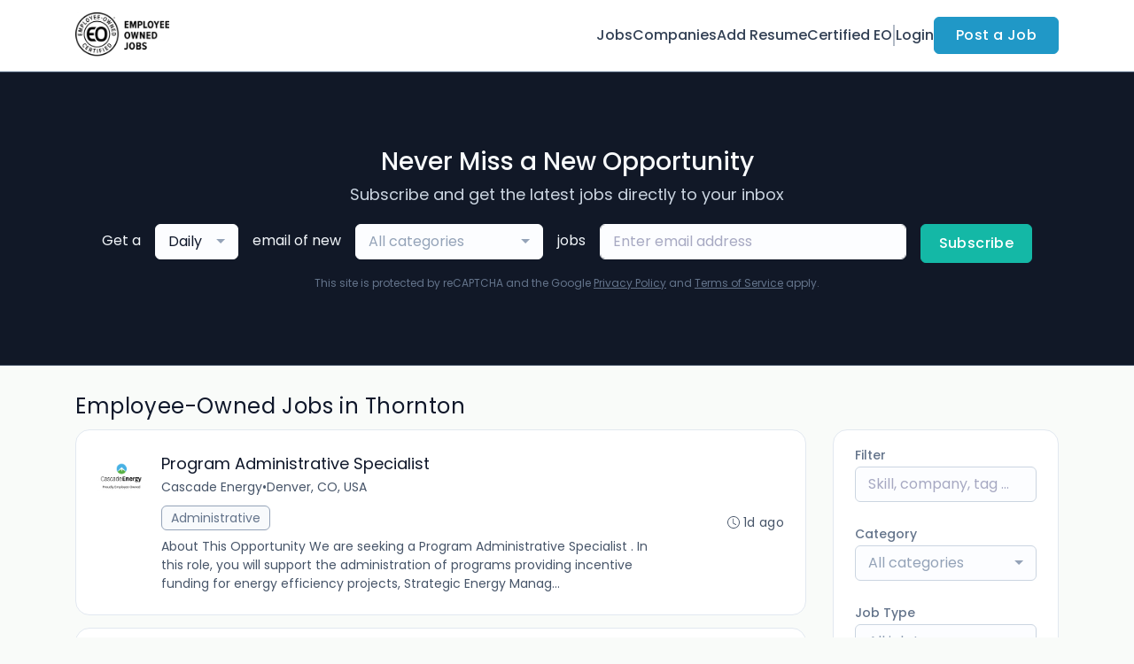

--- FILE ---
content_type: text/html; charset=UTF-8
request_url: https://jobs.certifiedeo.com/jobs/in-thornton-colorado-united-states
body_size: 70857
content:
<!DOCTYPE html>
<html lang="en">
<head>
    <!-- Required meta tags -->
    <meta charset="utf-8" />
    <title>Employee-Owned Jobs in Thornton, Colorado, United States - Employee-Owned Jobs</title>
<meta name="description" content="Search jobs at employee-owned companies in Thornton. Wealth building. Job stability. Ownership culture. Become an owner.">
<link rel="canonical" href="https://jobs.certifiedeo.com/jobs/in-thornton-colorado-united-states">
<link rel="next" href="/jobs/in-thornton-colorado-united-states?page=2">
<meta property="og:title" content="Employee-Owned Jobs in Thornton, Colorado, United States">
<meta property="og:description" content="Search jobs at employee-owned companies in Thornton. Wealth building. Job stability. Ownership culture. Become an owner.">
<meta property="og:url" content="https://jobs.certifiedeo.com/jobs/in-thornton-colorado-united-states">
<meta property="og:type" content="website">
<meta property="og:image" content="https://jboard-tenant.s3.us-west-1.amazonaws.com/social-media-ogs/oM3mmHDKflIifD8dRFi2CPRR1VnPQpg4QMB5y9z8.jpeg">

<meta name="twitter:card" content="summary_large_image">
<meta name="twitter:image" content="https://jboard-tenant.s3.us-west-1.amazonaws.com/social-media-ogs/oM3mmHDKflIifD8dRFi2CPRR1VnPQpg4QMB5y9z8.jpeg">
<meta name="twitter:title" content="Employee-Owned Jobs in Thornton, Colorado, United States">
<meta name="twitter:description" content="Search jobs at employee-owned companies in Thornton. Wealth building. Job stability. Ownership culture. Become an owner.">
<script type="application/ld+json">{"@context":"https:\/\/schema.org","@type":"WebPage","name":"Employee-Owned Jobs in Thornton, Colorado, United States","description":"Search jobs at employee-owned companies in Thornton. Wealth building. Job stability. Ownership culture. Become an owner."}</script>
    <meta name="viewport" content="width=device-width, initial-scale=1, shrink-to-fit=no" />
            <link rel="icon" href="https://jboard-tenant.s3.us-west-1.amazonaws.com/favicons/rDcHThkA2hZwwEFkRzDLo3vjpUaRHOMECnyebBKO.png" />
    
                    <link rel="alternate" type="application/rss+xml" title="Employee-Owned Jobs in Thornton, Colorado, United States" href="/rss/jobs?filters%5B16591%5D%5Blocation%5D=Thornton%2C+Colorado%2C+United+States&amp;filters%5B16591%5D%5Blocation_id%5D=23615&amp;filters%5B16591%5D%5Bsearch_radius%5D=25&amp;order=relevance">
    
    
    <script>
    window.$jBoard = {"team":{"id":4229,"name":"Employee-Owned Jobs","slug":"certified-eo-jobs","domain":"jobs.certifiedeo.com"},"currentUser":null,"adminUserToken":null,"currentSessionID":null,"csrf_token":"xMV9On5vJqPdRN9ijAu4SnlZeKYn8sT2rJvBoCwq","config":{"admin_url":"https:\/\/app.jboard.io","main_api_url":"https:\/\/app.jboard.io\/api","enable_api":true,"custom_tenant_api_url":"","do_not_proxy_apply_urls":false,"disable_recaptcha":0,"google_recaptcha_site_key":"6Le7CdQoAAAAAKiYR9pPPytJ7deUomntdJvTs6FD","tax_enabled":false,"tax_mode":"fixed_rate","tax_behavior":"exclusive"},"urls":{"post_a_job_url":"\/post-a-job","employer_account_jobs_page_url":"\/account\/jobs"},"language":{"name":"English","supported_by_mapbox_search":true,"code":"en","supported_by_stripe":true},"trans":{"validation.upload_size":"The uploaded file is too large, try to upload a file that is less than 8.00MB.","post_job.message.update.success":"The job has been successfully updated!","employer_account.products.message.canceled_successfully":"The subscription was canceled successfully.","employer_account.products.message.payment_method.updated":"The subscription\u0027s payment method was updated successfully.","employer_account.products.message.resumed_successfully":"The subscription was resumed successfully.","products.message.coupon.success":"Coupon applied successfully!","products.message.coupon.removed.success":"Coupon removed successfully!","general.error.upload_only_image":"You can upload only an image file.","alert_subscription.success.title":"Subscribed","forms.field.numeric_range.display.empty":"-","forms.field.numeric_range.display.from_only":"from :FROM_NUMBER","forms.field.numeric_range.display.to_only":"up to :TO_NUMBER","forms.field.numeric_range.display.from_to":"from :FROM_NUMBER to :TO_NUMBER","general.checkbox.yes":"YES","general.checkbox.no":"NO","job_apply.step.review.empty_value":"blank"},"payments":{"stripe":{"key":"pk_live_51IbFKlGCNuM1RmTAnB8naM9LYefEgIOlSHUv9Knst7kIhZunto6zuwi4ADgM1nJvo9jl0SNVep8Q94jmNGE7ckpn00rn1RQ9Cc","account_id":null}},"sessionStatus":null,"dangerSessionStatus":null,"currency":{"code":"usd","symbol":"$","full_name":"USD - US Dollar","zero_decimal":false,"stripe_supported":true,"template":":SYMBOL:AMOUNT"},"currency_default_template":":SYMBOL :AMOUNT","number_format":{"dec":2,"dec_point":".","thousands_sep":","}};
    window.$theme = {"colors":{"primary":"#2098c7FF","danger":"#B91C1CFF"},"input":{"placeholderColor":"#94A3B8FF"}};
    window.$theme.$styleGroupsCssObjectMap = {};
    window.$cssClassesToGenerate = {};
    window.$styleGroupsToGenerateCssObjects = {};
    window.$inBuilderMode = false;
    window.$actingVisitorIsBot = true;
    window.$jBoardEvents = [];
            window.$JBoardAPI = {};
    </script>

    <link rel="preconnect" href="https://fonts.googleapis.com">
    <link rel="preconnect" href="https://fonts.gstatic.com" crossorigin>
    <link rel="stylesheet" href="https://d2x33it9a58aqn.cloudfront.net/css/app.css?id=efa5399683d50f28e77bf912fb264008" crossorigin="anonymous"/>
            <!-- Google tag (gtag.js) -->
<script async src="https://www.googletagmanager.com/gtag/js?id=G-GXHDDNHYZR"></script>
<script>
  window.dataLayer = window.dataLayer || [];
  function gtag(){dataLayer.push(arguments);}
  gtag('js', new Date());

  gtag('config', 'G-GXHDDNHYZR');
</script>

<meta name="google-site-verification" content="YF5JMI6FJq0sabECKfD0kxjPZCBHYVIySIQ_jhG2zA0" />
<div class="w-embed w-iframe"><!-- Google Tag Manager (noscript) -->
<noscript><iframe src="https://www.googletagmanager.com/ns.html?id=GTM-M3BWFNG"
height="0" width="0" style="display:none;visibility:hidden"></iframe></noscript>
<!-- End Google Tag Manager (noscript) --></div>

<div class="styles w-embed"><!-- Typography --></div>


<!-- Hotjar Tracking Code for www.certifiedeo.com -->
<script>
    (function(h,o,t,j,a,r){
        h.hj=h.hj||function(){(h.hj.q=h.hj.q||[]).push(arguments)};
        h._hjSettings={hjid:578420,hjsv:6};
        a=o.getElementsByTagName('head')[0];
        r=o.createElement('script');r.async=1;
        r.src=t+h._hjSettings.hjid+j+h._hjSettings.hjsv;
        a.appendChild(r);
    })(window,document,'https://static.hotjar.com/c/hotjar-','.js?sv=');
</script>

<!-- Meta Pixel Code -->
<script>
!function(f,b,e,v,n,t,s)
{if(f.fbq)return;n=f.fbq=function(){n.callMethod?
n.callMethod.apply(n,arguments):n.queue.push(arguments)};
if(!f._fbq)f._fbq=n;n.push=n;n.loaded=!0;n.version='2.0';
n.queue=[];t=b.createElement(e);t.async=!0;
t.src=v;s=b.getElementsByTagName(e)[0];
s.parentNode.insertBefore(t,s)}(window, document,'script',
'https://connect.facebook.net/en_US/fbevents.js');
fbq('init', '1570790783449723');
fbq('track', 'PageView');
</script>
<noscript><img height="1" width="1" style="display:none"
src="https://www.facebook.com/tr?id=1570790783449723&ev=PageView&noscript=1"
/></noscript>
<!-- End Meta Pixel Code -->
    
            <link
    id="jb-font-default-for-texts"
    href="https://fonts.googleapis.com/css?family=Poppins:100,200,300,400,500,600,700,800,900&display=swap"
    rel="stylesheet"
    media="print"
    onload="this.media='all'"
/>
<link
    id="jb-font-default-for-headings"
    href="https://fonts.googleapis.com/css?family=Poppins:100,200,300,400,500,600,700,800,900&display=swap"
    rel="stylesheet"
    media="print"
    onload="this.media='all'"
/>


<style rel="stylesheet">
    :root {
        --primary: #2098c7FF;
        --jb-outline-color: #2098c7FF;
        --website-bg-color: #F9FBF9;
        --success: #10b981FF;
        --info: #0284C7FF;
        --warning: #FBBF24FF;
        --danger: #B91C1CFF;
        --jb-dashboard-info-color: #475569FF;
        --font-weight-default-for-headings: 400;
        --font-weight-default-for-texts: 400;
        --jb-validation-error-color: #B91C1CFF;
        --jb-form-placeholder-color: #94A3B8FF;
        --jb-base-font-size: 16px;
        --jb-forms-section-divider-color: #E2E8F0CF;
        --jb-tooltip-color: #FFFFFF;
        --jb-tooltip-bg-color: #000000;
        --checkbox-icon-border-color: #CBD5E1FF;
        --checkbox-icon-background-color: transparent;
        --checkbox-check-icon-border-color: #2098c7FF;
        --checkbox-check-icon-check-color: #FFFFFFFF;
        --checkbox-check-icon-background-color: #2098c7FF;
        }

    body,
    .jb-font-default-for-texts {
        font-family: Poppins, sans-serif, -apple-system, BlinkMacSystemFont, "Segoe UI", Roboto, "Helvetica Neue", Arial, "Noto Sans", sans-serif, "Apple Color Emoji", "Segoe UI Emoji", "Segoe UI Symbol", "Noto Color Emoji";
    }

    .jb-font-default-for-headings {
        font-family: Poppins, sans-serif, -apple-system, BlinkMacSystemFont, "Segoe UI", Roboto, "Helvetica Neue", Arial, "Noto Sans", sans-serif, "Apple Color Emoji", "Segoe UI Emoji", "Segoe UI Symbol", "Noto Color Emoji";
    }

</style>

    
    
    

    
            <style>
             .jb-color-ffffffff{ color: #FFFFFFFF !important;}  .jb-background-2098c7ff { background-color: #2098c7FF!important;}  .jb-border-top-color-2098c7FF { border-top-color: #2098c7FF!important;}  .jb-border-right-color-2098c7FF { border-right-color: #2098c7FF!important;}  .jb-border-bottom-color-2098c7FF { border-bottom-color: #2098c7FF!important;}  .jb-border-left-color-2098c7FF { border-left-color: #2098c7FF!important;}  .jb-color-2098c7ff{ color: #2098c7FF !important;}  .jb-background-ffffffff { background-color: #FFFFFFFF!important;}  .jb-background-b91c1cff { background-color: #B91C1CFF!important;}  .jb-border-top-color-B91C1CFF { border-top-color: #B91C1CFF!important;}  .jb-border-right-color-B91C1CFF { border-right-color: #B91C1CFF!important;}  .jb-border-bottom-color-B91C1CFF { border-bottom-color: #B91C1CFF!important;}  .jb-border-left-color-B91C1CFF { border-left-color: #B91C1CFF!important;}  .jb-color-0f172aff{ color: #0F172AFF !important;}  .jb-color-14532dff{ color: #14532DFF !important;}  .jb-background-dcfce7ff { background-color: #DCFCE7FF!important;}  .jb-border-top-color-DCFCE7FF { border-top-color: #DCFCE7FF!important;}  .jb-border-right-color-DCFCE7FF { border-right-color: #DCFCE7FF!important;}  .jb-border-bottom-color-DCFCE7FF { border-bottom-color: #DCFCE7FF!important;}  .jb-border-left-color-DCFCE7FF { border-left-color: #DCFCE7FF!important;}  .jb-color-075985ff{ color: #075985FF !important;}  .jb-background-e0f2feff { background-color: #E0F2FEFF!important;}  .jb-border-top-color-E0F2FEFF { border-top-color: #E0F2FEFF!important;}  .jb-border-right-color-E0F2FEFF { border-right-color: #E0F2FEFF!important;}  .jb-border-bottom-color-E0F2FEFF { border-bottom-color: #E0F2FEFF!important;}  .jb-border-left-color-E0F2FEFF { border-left-color: #E0F2FEFF!important;}  .jb-color-7c2d12ff{ color: #7c2d12FF !important;}  .jb-background-ffedd5ff { background-color: #FFEDD5FF!important;}  .jb-border-top-color-FFEDD5FF { border-top-color: #FFEDD5FF!important;}  .jb-border-right-color-FFEDD5FF { border-right-color: #FFEDD5FF!important;}  .jb-border-bottom-color-FFEDD5FF { border-bottom-color: #FFEDD5FF!important;}  .jb-border-left-color-FFEDD5FF { border-left-color: #FFEDD5FF!important;}  .jb-color-7f1d1dff{ color: #7F1D1DFF !important;}  .jb-background-fecacaff { background-color: #FECACAFF!important;}  .jb-border-top-color-FECACAFF { border-top-color: #FECACAFF!important;}  .jb-border-right-color-FECACAFF { border-right-color: #FECACAFF!important;}  .jb-border-bottom-color-FECACAFF { border-bottom-color: #FECACAFF!important;}  .jb-border-left-color-FECACAFF { border-left-color: #FECACAFF!important;}  .jb-color-334155{ color: #334155 !important;}  .jb-border-top-color-CBD5E1FF { border-top-color: #CBD5E1FF!important;}  .jb-border-right-color-CBD5E1FF { border-right-color: #CBD5E1FF!important;}  .jb-border-bottom-color-CBD5E1FF { border-bottom-color: #CBD5E1FF!important;}  .jb-border-left-color-CBD5E1FF { border-left-color: #CBD5E1FF!important;}  .jb-background-f1f5f9ff { background-color: #F1F5F9FF!important;}  .jb-color-94a3b8ff{ color: #94A3B8FF !important;}  .jb-border-top-color-E2E8F0FF { border-top-color: #E2E8F0FF!important;}  .jb-border-right-color-E2E8F0FF { border-right-color: #E2E8F0FF!important;}  .jb-border-bottom-color-E2E8F0FF { border-bottom-color: #E2E8F0FF!important;}  .jb-border-left-color-E2E8F0FF { border-left-color: #E2E8F0FF!important;}  .jb-background-fcfdffff { background-color: #FCFDFFFF!important;}  .jb-color-e2e8f0ff{ color: #E2E8F0FF !important;}  .jb-color-475569ff{ color: #475569FF !important;}  .jb-color-64748bff{ color: #64748BFF !important;}  .jb-border-top-color-E2E8F0CF { border-top-color: #E2E8F0CF!important;}  .jb-border-bottom-color-E2E8F0CF { border-bottom-color: #E2E8F0CF!important;}  .jb-background-cbd5e1ff { background-color: #CBD5E1FF!important;}  .jb-background-10b981ff { background-color: #10b981FF!important;}  .jb-color-64748bff{ color: #64748bFF !important;}  .jb-placeholder-color-94a3b8ff{
        &::-webkit-input-placeholder { /* WebKit browsers */
         color: #94A3B8FF !important;
        }
        &::-moz-placeholder { /* Mozilla Firefox 4 to 18 */
          color: #94A3B8FF !important;
          opacity: 1; /* Required to make placeholder visible in Firefox */
        }
        &::-moz-placeholder { /* Mozilla Firefox 19+ */
         color: #94A3B8FF !important;
          opacity: 1; /* Required to make placeholder visible in Firefox */
        }
        &:-ms-input-placeholder { /* Internet Explorer 10-11 */
          color: #94A3B8FF !important;
        }
        &::-ms-input-placeholder { /* Microsoft Edge */
          color: #94A3B8FF !important;
        }
        &::placeholder { /* Standard */
         color: #94A3B8FF !important;
        }
      }  .jb-active-color-2098c7ff{ color: #2098c7FF !important;}  .jb-background-e2e8f0ff { background-color: #E2E8F0FF!important;}  .jb-color-b91c1cff{ color: #B91C1CFF !important;}  .jb-color-f9fbf9{ color: #F9FBF9 !important;}  .jb-color-10b981ff{ color: #10b981FF !important;}  .jb-color-0284c7ff{ color: #0284C7FF !important;}  .jb-color-fbbf24ff{ color: #FBBF24FF !important;}  .jb-color-ffffff{ color: #FFFFFF !important;}  .jb-background-000000 { background-color: #000000!important;}
        </style>
    </head>
<body id="i-body-general" class="">
    

    <header>
    <style>
    :root {
        --jb-sub-menu-card-border-color: #E2E8F0FF
    }
</style>

 <div
    id="jb-section-2023"
    data-id="2023"
    data-order=""
    class=" "
>
    <style>
                        #jb-section-2023 .jb-color-334155ff{ color: #334155FF !important;} #jb-section-2023 .jb-color-64748bff{ color: #64748BFF !important;} #jb-section-2023 .jb-background-ffffffff { background-color: #FFFFFFFF!important;} #jb-section-2023 .jb-color-2098c7ff{ color: #2098c7FF !important;} #jb-section-2023 .jb-border-top-color-2098c7FF { border-top-color: #2098c7FF!important;} #jb-section-2023 .jb-border-right-color-2098c7FF { border-right-color: #2098c7FF!important;} #jb-section-2023 .jb-border-bottom-color-2098c7FF { border-bottom-color: #2098c7FF!important;} #jb-section-2023 .jb-border-left-color-2098c7FF { border-left-color: #2098c7FF!important;} #jb-section-2023 .jb-color-ffffffff{ color: #FFFFFFFF !important;} #jb-section-2023 .jb-background-2098c7ff { background-color: #2098c7FF!important;} #jb-section-2023 .jb-border-bottom-color-E2E8F0CF { border-bottom-color: #E2E8F0CF!important;} #jb-section-2023 .jb-border-bottom-color-CBD5E1FF { border-bottom-color: #CBD5E1FF!important;}
    </style>

    <div
        class="jb-section jb-pt-none jb-pb-none jb-background-ffffffff jb-border-bottom-sm jb-border-bottom-solid jb-border-bottom-color-CBD5E1FF fixed-top"
            >
        <nav class="navbar navbar-expand-lg" id="header1-navbar">
        <div class="container">
            <div class="theme-header">
                <!-- Brand and toggle get grouped for better mobile display -->
                                    <div class="navbar-header">
                        <a href="/"
                           class="jb-navbar-brand d-flex align-items-center jb-h-20 jb-pt-xs jb-pb-xs">
                            <img class="jb-navbar-brand-img" src="https://d3535lqr6sqxto.cloudfront.net/logos/sM6huHLlTWOGu3tF1nGFxGv5DJZ5N38qK87oIFmp.png"
                                 alt="Employee-Owned Jobs" width="210" height="52"/>
                        </a>
                    </div>
                                <button class="navbar-toggler jb-color-334155ff jb-icon-size-6xl" type="button"
                        data-toggle="collapse" data-target="#header1-main-navbar" aria-controls="header1-main-navbar"
                        aria-expanded="false" aria-label="Toggle navigation">
                     <svg class="" fill="currentColor" version="1.1" id="Layer_1" xmlns="http://www.w3.org/2000/svg"
     xmlns:xlink="http://www.w3.org/1999/xlink" width="64px" height="64px" viewBox="0 0 100.00 100.00"
     enable-background="new 0 0 100 100" xml:space="preserve" stroke="#000000" stroke-width="0.001"
     transform="rotate(0)matrix(1, 0, 0, 1, 0, 0)">
        <g id="SVGRepo_bgCarrier" stroke-width="0" transform="translate(23,23), scale(0.54)"/>
        <g id="SVGRepo_tracerCarrier" stroke-linecap="round" stroke-linejoin="round" stroke="#CCCCCC" stroke-width="0.4"/>
        <g id="SVGRepo_iconCarrier"> <g> <path d="M70,33.5H32c-1.104,0-2,0.896-2,2s0.896,2,2,2h38c1.104,0,2-0.896,2-2S71.104,33.5,70,33.5z"/> <path d="M70,48.5H32c-1.104,0-2,0.896-2,2s0.896,2,2,2h38c1.104,0,2-0.896,2-2S71.104,48.5,70,48.5z"/> <path d="M70,63.5H32c-1.104,0-2,0.896-2,2s0.896,2,2,2h38c1.104,0,2-0.896,2-2S71.104,63.5,70,63.5z"/> <path d="M87.5,26.5c0-5.523-4.478-10-10-10h-55c-5.523,0-10,4.477-10,10v47c0,5.522,4.477,10,10,10h55c5.522,0,10-4.478,10-10V26.5 z M83.5,73.5c0,3.313-2.687,6-6,6h-55c-3.313,0-6-2.687-6-6v-47c0-3.313,2.687-6,6-6h55c3.313,0,6,2.687,6,6V73.5z"/> </g> </g>
    </svg>


 
                </button>
                <div class="collapse navbar-collapse" id="header1-main-navbar">
                    <ul class="navbar-nav mr-auto w-100 justify-content-end desktop-menu jb-gap-4xl">
                                                                                                                        <li>
                                        <a
                                            class="jb-color-334155ff jb-text-size-base jb-font-default-for-texts jb-font-weight-medium jb-line-height-normal jb-letter-spacing-normal"
                                            href="/jobs"
                                                                                    >Jobs</a>
                                    </li>
                                                                                                                                                                                    <li>
                                        <a
                                            class="jb-color-334155ff jb-text-size-base jb-font-default-for-texts jb-font-weight-medium jb-line-height-normal jb-letter-spacing-normal"
                                            href="/companies"
                                                                                    >Companies</a>
                                    </li>
                                                                                                                                                                                    <li>
                                        <a
                                            class="jb-color-334155ff jb-text-size-base jb-font-default-for-texts jb-font-weight-medium jb-line-height-normal jb-letter-spacing-normal"
                                            href="/registration/job-seeker"
                                                                                    >Add Resume</a>
                                    </li>
                                                                                                                                                                                    <li>
                                        <a
                                            class="jb-color-334155ff jb-text-size-base jb-font-default-for-texts jb-font-weight-medium jb-line-height-normal jb-letter-spacing-normal"
                                            href="https://www.certifiedeo.com/"
                                             target="_blank" rel="noopener"                                         >Certified EO</a>
                                    </li>
                                                                                    
                                                    <li>
                                 <svg class="vertical-divider jb-color-64748bff jb-icon-size-2xl" xmlns="http://www.w3.org/2000/svg" viewBox="0 0 2 24" width="1" height="24" fill="currentColor">
        <path d="M1 0v24" stroke="currentColor" stroke-width="1"/>
    </svg>


 
                            </li>
                        
                                                    <li id="account-management-menu">
                                                                                                            <a class="jb-color-334155ff jb-text-size-base jb-font-default-for-texts jb-font-weight-medium jb-line-height-normal jb-letter-spacing-normal jb-rounded-md jb-pl-none jb-pr-none jb-pt-none jb-pb-none jb-btn-underline-on-hover"
                                           href="/login">Login</a>
                                                                                                </li>
                        
                                                                            <li>
                                <a href="/how-to-add-jobs"
                                   class="jb-color-ffffffff jb-text-size-base jb-font-default-for-texts jb-font-weight-medium jb-line-height-normal jb-letter-spacing-wide jb-background-2098c7ff jb-rounded-md jb-border-top-sm jb-border-top-solid jb-border-top-color-2098c7FF jb-border-right-sm jb-border-right-solid jb-border-right-color-2098c7FF jb-border-bottom-sm jb-border-bottom-solid jb-border-bottom-color-2098c7FF jb-border-left-sm jb-border-left-solid jb-border-left-color-2098c7FF jb-pl-lg jb-pr-lg jb-pt-4xs jb-pb-4xs jb-btn-no-underline-on-hover">Post a Job</a>
                            </li>
                                            </ul>
                    <ul class="navbar-nav mr-auto justify-content-end mobile-menu jb-background-ffffffff">
                                                                                                                         <li class="jb-pl-2xl jb-pr-2xl jb-pt-md jb-pb-md jb-border-bottom-sm jb-border-bottom-solid jb-border-bottom-color-E2E8F0CF" ><a class="jb-color-334155ff jb-text-size-base jb-font-default-for-texts jb-font-weight-medium jb-line-height-normal jb-letter-spacing-normal"
                                           href="/jobs"
                                           >Jobs</a></li>
 
                                                                                                                                                                                     <li class="jb-pl-2xl jb-pr-2xl jb-pt-md jb-pb-md jb-border-bottom-sm jb-border-bottom-solid jb-border-bottom-color-E2E8F0CF" ><a class="jb-color-334155ff jb-text-size-base jb-font-default-for-texts jb-font-weight-medium jb-line-height-normal jb-letter-spacing-normal"
                                           href="/companies"
                                           >Companies</a></li>
 
                                                                                                                                                                                     <li class="jb-pl-2xl jb-pr-2xl jb-pt-md jb-pb-md jb-border-bottom-sm jb-border-bottom-solid jb-border-bottom-color-E2E8F0CF" ><a class="jb-color-334155ff jb-text-size-base jb-font-default-for-texts jb-font-weight-medium jb-line-height-normal jb-letter-spacing-normal"
                                           href="/registration/job-seeker"
                                           >Add Resume</a></li>
 
                                                                                                                                                                                     <li class="jb-pl-2xl jb-pr-2xl jb-pt-md jb-pb-md jb-border-bottom-sm jb-border-bottom-solid jb-border-bottom-color-E2E8F0CF" ><a class="jb-color-334155ff jb-text-size-base jb-font-default-for-texts jb-font-weight-medium jb-line-height-normal jb-letter-spacing-normal"
                                           href="https://www.certifiedeo.com/"
                                            target="_blank"
                                           rel="noopener" >Certified EO</a></li>
 
                                                                                    
                                                     <li class="jb-pl-2xl jb-pr-2xl jb-pt-md jb-pb-md jb-border-bottom-sm jb-border-bottom-solid jb-border-bottom-color-E2E8F0CF"  id="account-management-menu" ><a class=" jb-color-334155ff jb-text-size-base jb-font-default-for-texts jb-font-weight-medium jb-line-height-normal jb-letter-spacing-normal jb-rounded-md jb-pl-none jb-pr-none jb-pt-none jb-pb-none jb-btn-underline-on-hover"
                                       href="/login">Login</a></li>
 
                        
                        
                                                     <li class="jb-pl-2xl jb-pr-2xl jb-pt-md jb-pb-md jb-border-bottom-sm jb-border-bottom-solid jb-border-bottom-color-E2E8F0CF" ><a href="/how-to-add-jobs"
                                   class="m-0 text-center jb-color-ffffffff jb-text-size-base jb-font-default-for-texts jb-font-weight-medium jb-line-height-normal jb-letter-spacing-wide jb-background-2098c7ff jb-rounded-md jb-border-top-sm jb-border-top-solid jb-border-top-color-2098c7FF jb-border-right-sm jb-border-right-solid jb-border-right-color-2098c7FF jb-border-bottom-sm jb-border-bottom-solid jb-border-bottom-color-2098c7FF jb-border-left-sm jb-border-left-solid jb-border-left-color-2098c7FF jb-pl-lg jb-pr-lg jb-pt-4xs jb-pb-4xs jb-btn-no-underline-on-hover">Post a Job</a></li>
 
                                            </ul>
                </div>
            </div>
        </div>
    </nav>

            </div>
</div>
 

    <script>
        const navbar = document.getElementById('header1-navbar');

        if (navbar) {
            const navbarSection = navbar.closest('.jb-section');

            if (navbarSection) {
                let navbarSectionHeight = navbarSection.offsetHeight;

                if (navbarSectionHeight) {
                    document.querySelector('header').style.height = `${navbarSectionHeight}px`;
                }
            }
        }
    </script>

</header>

     <div
    class="modal  fade  "
    tabindex="-1"
    role="dialog"
         id="info-modal" >
    <div class="modal-dialog " role="document">
        <div class="modal-content ">
            <div class="overflow-hidden jb-rounded-top-left-xl jb-rounded-top-right-xl jb-border-top-sm jb-border-top-solid jb-border-top-color-E2E8F0FF jb-border-right-sm jb-border-right-solid jb-border-right-color-E2E8F0FF jb-border-left-sm jb-border-left-solid jb-border-left-color-E2E8F0FF">
    <div class="
        modal-header align-items-center jb-pl-md jb-pr-md jb-pt-md jb-pb-md jb-border-bottom-sm jb-border-bottom-solid jb-border-bottom-color-E2E8F0CF jb-background-ffffffff
                    ">
        <h5 class="modal-title jb-color-475569ff jb-text-size-lg jb-font-default-for-headings jb-font-weight-normal jb-line-height-normal jb-letter-spacing-normal">Info</h5>

                    <button type="button" class="close jb-color-475569ff jb-icon-size-base" data-dismiss="modal" aria-label="Close">
                 <svg xmlns="http://www.w3.org/2000/svg" x="0px" y="0px" width="14" height="14" viewBox="0 0 24 24" fill="currentColor">
        <path d="M 4.7070312 3.2929688 L 3.2929688 4.7070312 L 10.585938 12 L 3.2929688 19.292969 L 4.7070312 20.707031 L 12 13.414062 L 19.292969 20.707031 L 20.707031 19.292969 L 13.414062 12 L 20.707031 4.7070312 L 19.292969 3.2929688 L 12 10.585938 L 4.7070312 3.2929688 z"></path>
    </svg>


 
            </button>
            </div>
</div>
 

             <div class="jb-border-right-sm jb-border-right-solid jb-border-right-color-E2E8F0FF jb-border-left-sm jb-border-left-solid jb-border-left-color-E2E8F0FF">
    <div class="modal-body jb-pl-md jb-pr-md jb-pt-3xl jb-pb-3xl jb-background-ffffffff text-center  jb-color-0f172aff jb-text-size-lg jb-font-default-for-texts jb-font-weight-normal jb-line-height-normal jb-letter-spacing-normal jb-pt-none jb-pb-none">
        
    </div>
</div>
 

         <div class="overflow-hidden jb-rounded-bottom-left-xl jb-rounded-bottom-right-xl jb-border-right-sm jb-border-right-solid jb-border-right-color-E2E8F0FF jb-border-bottom-sm jb-border-bottom-solid jb-border-bottom-color-E2E8F0FF jb-border-left-sm jb-border-left-solid jb-border-left-color-E2E8F0FF">
    <div class="
        modal-footer jb-modal-footer jb-pl-md jb-pr-md jb-pt-xs jb-pb-xs jb-border-top-sm jb-border-top-solid jb-border-top-color-E2E8F0CF jb-background-ffffffff
                    ">
        <button class="btn jb-btn m-0  jb-pl-none jb-pr-none jb-text-size-base jb-font-default-for-texts jb-font-weight-medium jb-line-height-normal jb-letter-spacing-wide jb-rounded-md jb-pt-4xs jb-pb-4xs jb-color-0f172aff"
                                                                                 data-dismiss="modal"                               
>
Close
</button>
    </div>
</div>
        </div>
    </div>
</div>
 
 

    <main  pageId="1122">
        <div
    id="jb-section-147950"
    data-id="147950"
    data-order="1"
    class=" jb-section-sortable"
>
    <style>
                            #jb-section-147950 {
                                    --jb-form-placeholder-color: #94A3B8FF;
                            }
                #jb-section-147950 .jb-color-f8fafcff{ color: #F8FAFCFF !important;} #jb-section-147950 .jb-color-cbd5e1ff{ color: #CBD5E1FF !important;} #jb-section-147950 .jb-color-f1f5f9ff{ color: #F1F5F9FF !important;} #jb-section-147950 .jb-color-0f172aff{ color: #0F172AFF !important;} #jb-section-147950 .jb-placeholder-color-94a3b8ff{
        &::-webkit-input-placeholder { /* WebKit browsers */
         color: #94A3B8FF !important;
        }
        &::-moz-placeholder { /* Mozilla Firefox 4 to 18 */
          color: #94A3B8FF !important;
          opacity: 1; /* Required to make placeholder visible in Firefox */
        }
        &::-moz-placeholder { /* Mozilla Firefox 19+ */
         color: #94A3B8FF !important;
          opacity: 1; /* Required to make placeholder visible in Firefox */
        }
        &:-ms-input-placeholder { /* Internet Explorer 10-11 */
          color: #94A3B8FF !important;
        }
        &::-ms-input-placeholder { /* Microsoft Edge */
          color: #94A3B8FF !important;
        }
        &::placeholder { /* Standard */
         color: #94A3B8FF !important;
        }
      } #jb-section-147950 .jb-background-fcfdffff { background-color: #FCFDFFFF!important;} #jb-section-147950 .jb-border-top-color-FCFDFFFF { border-top-color: #FCFDFFFF!important;} #jb-section-147950 .jb-border-right-color-FCFDFFFF { border-right-color: #FCFDFFFF!important;} #jb-section-147950 .jb-border-bottom-color-FCFDFFFF { border-bottom-color: #FCFDFFFF!important;} #jb-section-147950 .jb-border-left-color-FCFDFFFF { border-left-color: #FCFDFFFF!important;} #jb-section-147950 .jb-color-ffffffff{ color: #FFFFFFFF !important;} #jb-section-147950 .jb-background-14b8a6ff { background-color: #14B8A6FF!important;} #jb-section-147950 .jb-border-top-color-14B8A6FF { border-top-color: #14B8A6FF!important;} #jb-section-147950 .jb-border-right-color-14B8A6FF { border-right-color: #14B8A6FF!important;} #jb-section-147950 .jb-border-bottom-color-14B8A6FF { border-bottom-color: #14B8A6FF!important;} #jb-section-147950 .jb-border-left-color-14B8A6FF { border-left-color: #14B8A6FF!important;} #jb-section-147950 .jb-color-64748b{ color: #64748b !important;} #jb-section-147950 .jb-background-111827ff { background-color: #111827FF!important;} #jb-section-147950 .jb-border-top-color-334155FF { border-top-color: #334155FF!important;} #jb-section-147950 .jb-border-bottom-color-334155FF { border-bottom-color: #334155FF!important;}
    </style>

    <div
        class="jb-section jb-pt-10xl jb-pb-10xl jb-background-111827ff jb-border-top-sm jb-border-top-solid jb-border-top-color-334155FF jb-border-bottom-sm jb-border-bottom-solid jb-border-bottom-color-334155FF"
            >
        <div class="container">
         <h2 class="jb-color-f8fafcff jb-text-size-3xl jb-font-default-for-headings jb-font-weight-medium jb-line-height-normal jb-letter-spacing-normal jb-pt-none jb-pb-none jb-text-center" >Never Miss a New Opportunity</h2>
 

         <p class="jb-color-cbd5e1ff jb-text-size-lg jb-font-default-for-texts jb-font-weight-normal jb-line-height-normal jb-letter-spacing-normal jb-pt-8xs jb-pb-md jb-text-center m-0" >Subscribe and get the latest jobs directly to your inbox</p>
 
    </div>

    <form class="inline-alert-subscription-1 container mw-lg-100">
        <div class="d-flex flex-column flex-wrap flex-lg-row justify-content-center align-items-start">
            <div class="w-auto w-md-100 d-inline-flex flex-column flex-wrap flex-lg-row align-items-start align-items-lg-baseline">
                 <p class="jb-color-f1f5f9ff jb-text-size-base jb-font-default-for-texts jb-font-weight-normal jb-line-height-normal jb-letter-spacing-normal mr-0 mr-lg-3 mb-4 mb-lg-0" >Get a</p>
 

                 <div class="form-group w-auto w-md-100 alert-frequency mr-0 mr-lg-3 mb-4 mb-lg-0 ">
    <div class="jb-custom-select">
    <div class="dropdown bootstrap-select jb-form-control w-100 temprorary-select">
        <button type="button" class="dropdown-toggle jb-color-0f172aff jb-placeholder-color-94a3b8ff jb-text-size-base jb-font-default-for-texts jb-font-weight-default-for-texts jb-line-height-relaxed jb-letter-spacing-normal jb-rounded-md jb-background-fcfdffff jb-border-top-sm jb-border-top-solid jb-border-top-color-FCFDFFFF jb-border-right-sm jb-border-right-solid jb-border-right-color-FCFDFFFF jb-border-bottom-sm jb-border-bottom-solid jb-border-bottom-color-FCFDFFFF jb-border-left-sm jb-border-left-solid jb-border-left-color-FCFDFFFF jb-pl-xs jb-pr-xs jb-pt-5xs jb-pb-5xs" style="color: #94A3B8FF !important;" >
            <div class="filter-option">
                <div>
                    <div class="empty-value"> - </div>
                </div>
            </div>
        </button>
    </div>

    <select
         id="jb-section-147950-alert_frequency"         class="jb-custom-field-select custom-field-select  jb-form-control"
                name="alert_frequency"
                
        data-width="100%"
        data-style="highlight-467d4e9c-9f2e-433f-be70-78bfd6ec317e"
                data-size="7"
        data-live-search-placeholder="Search..."
        data-none-results-text="No results matched {0}"
        data-dropdown-align-right="auto"
            >
        
        <option value="daily">
                                Daily
                            </option>
                                                    <option value="weekly">
                                Weekly
                            </option>
    </select>
</div>
</div>
 

                                     <p class="jb-color-f1f5f9ff jb-text-size-base jb-font-default-for-texts jb-font-weight-normal jb-line-height-normal jb-letter-spacing-normal mr-0 mr-lg-3 mb-4 mb-lg-0" >email of new</p>
 

                     <div class="form-group w-auto w-md-100 alert-job-category mr-0 mr-lg-3 mb-4 mb-lg-0 ">
    <div class="jb-custom-select">
    <div class="dropdown bootstrap-select jb-form-control w-100 temprorary-select">
        <button type="button" class="dropdown-toggle jb-color-0f172aff jb-placeholder-color-94a3b8ff jb-text-size-base jb-font-default-for-texts jb-font-weight-default-for-texts jb-line-height-relaxed jb-letter-spacing-normal jb-rounded-md jb-background-fcfdffff jb-border-top-sm jb-border-top-solid jb-border-top-color-FCFDFFFF jb-border-right-sm jb-border-right-solid jb-border-right-color-FCFDFFFF jb-border-bottom-sm jb-border-bottom-solid jb-border-bottom-color-FCFDFFFF jb-border-left-sm jb-border-left-solid jb-border-left-color-FCFDFFFF jb-pl-xs jb-pr-xs jb-pt-5xs jb-pb-5xs" style="color: #94A3B8FF !important;" >
            <div class="filter-option">
                <div>
                    <div class="empty-value">All categories</div>
                </div>
            </div>
        </button>
    </div>

    <select
         id="jb-section-147950-alert_job_category"         class="jb-custom-field-select custom-field-select  jb-form-control"
                name="category"
                
        data-width="100%"
        data-style="highlight-467d4e9c-9f2e-433f-be70-78bfd6ec317e"
         data-live-search="true"         data-size="7"
        data-live-search-placeholder="Search..."
        data-none-results-text="No results matched {0}"
        data-dropdown-align-right="auto"
            >
                    <option value="">All categories</option>
        
        <option value="71890" >
                                    Administrative
                                </option>
                                                            <option value="71891" >
                                    Agriculture &amp; Forestry
                                </option>
                                                            <option value="71892" >
                                    Architecture
                                </option>
                                                            <option value="71893" >
                                    Banking
                                </option>
                                                            <option value="71897" >
                                    Cleaning &amp; Sanitation
                                </option>
                                                            <option value="71898" >
                                    Communications
                                </option>
                                                            <option value="72012" >
                                    Construction
                                </option>
                                                            <option value="80961" >
                                    Consulting
                                </option>
                                                            <option value="71900" >
                                    Customer Service
                                </option>
                                                            <option value="71901" >
                                    Dental
                                </option>
                                                            <option value="70878" >
                                    Engineering
                                </option>
                                                            <option value="71905" >
                                    Executive
                                </option>
                                                            <option value="70877" >
                                    Finance &amp; Accounting
                                </option>
                                                            <option value="71907" >
                                    Food Service
                                </option>
                                                            <option value="71908" >
                                    Health Care
                                </option>
                                                            <option value="70876" >
                                    Human Resources (HR)
                                </option>
                                                            <option value="71910" >
                                    IT &amp; Helpdesk
                                </option>
                                                            <option value="71911" >
                                    Installation &amp; Maintenance
                                </option>
                                                            <option value="71912" >
                                    Insurance
                                </option>
                                                            <option value="71913" >
                                    Legal
                                </option>
                                                            <option value="71914" >
                                    Loading &amp; Stocking
                                </option>
                                                            <option value="71917" >
                                    Management
                                </option>
                                                            <option value="71918" >
                                    Manufacturing
                                </option>
                                                            <option value="71919" >
                                    Marketing
                                </option>
                                                            <option value="71923" >
                                    Pharmacy
                                </option>
                                                            <option value="71925" >
                                    Project Management
                                </option>
                                                            <option value="71927" >
                                    Real Estate
                                </option>
                                                            <option value="71926" >
                                    Retail
                                </option>
                                                            <option value="71928" >
                                    Sales
                                </option>
                                                            <option value="71915" >
                                    Science
                                </option>
                                                            <option value="71924" >
                                    Software Development
                                </option>
                                                            <option value="71930" >
                                    Transportation
                                </option>
                                                            <option value="218645" >
                                    Human Resources
                                </option>
                                                            <option value="86040" >
                                    Administrative/Clerical
                                </option>
                                                            <option value="86316" >
                                    Other
                                </option>
                                                            <option value="200761" >
                                    Accounting
                                </option>
                                                            <option value="84025" >
                                    Remote
                                </option>
                                                            <option value="193616" >
                                    Estimating
                                </option>
                                                            <option value="217175" >
                                    Department 4 - Special Projects
                                </option>
                                                            <option value="119461" >
                                    Information Technology
                                </option>
                                                            <option value="177068" >
                                    Department 7- Manufacturing
                                </option>
                                                            <option value="222165" >
                                    Department 4 - Service
                                </option>
                                                            <option value="162784" >
                                    BIM/VDC
                                </option>
                                                            <option value="136677" >
                                    Department 1 - Pipefitting
                                </option>
                                                            <option value="215525" >
                                    Department 5 - Electrical
                                </option>
                                                            <option value="136678" >
                                    Department 3 - Sheet Metal
                                </option>
                                                            <option value="136679" >
                                    Warehouse
                                </option>
                                                            <option value="81148" >
                                    Business Analyst
                                </option>
    </select>
</div>
</div>
 

                     <p class="jb-color-f1f5f9ff jb-text-size-base jb-font-default-for-texts jb-font-weight-normal jb-line-height-normal jb-letter-spacing-normal mr-0 mr-lg-3 mb-4 mb-lg-0" >jobs</p>
 

                            </div>

             <div class="form-group w-auto w-md-100 alert-email mr-0 mr-lg-3 mb-4 mb-lg-0 ">
    <input
    type="email"
    class="form-control jb-color-0f172aff jb-placeholder-color-94a3b8ff jb-text-size-base jb-font-default-for-texts jb-font-weight-default-for-texts jb-line-height-relaxed jb-letter-spacing-normal jb-rounded-md jb-background-fcfdffff jb-border-top-sm jb-border-top-solid jb-border-top-color-FCFDFFFF jb-border-right-sm jb-border-right-solid jb-border-right-color-FCFDFFFF jb-border-bottom-sm jb-border-bottom-solid jb-border-bottom-color-FCFDFFFF jb-border-left-sm jb-border-left-solid jb-border-left-color-FCFDFFFF jb-pl-xs jb-pr-xs jb-pt-5xs jb-pb-5xs jb-form-control "
    id="jb-section-147950-email"    name="email"    placeholder="Enter email address"     value=""
                    
/>
</div>
 

            <button class="btn btn-submit jb-btn w-md-100 jb-color-ffffffff jb-text-size-base jb-font-default-for-texts jb-font-weight-medium jb-line-height-relaxed jb-letter-spacing-wide jb-background-14b8a6ff jb-rounded-md jb-border-top-sm jb-border-top-solid jb-border-top-color-14B8A6FF jb-border-right-sm jb-border-right-solid jb-border-right-color-14B8A6FF jb-border-bottom-sm jb-border-bottom-solid jb-border-bottom-color-14B8A6FF jb-border-left-sm jb-border-left-solid jb-border-left-color-14B8A6FF jb-pl-md jb-pr-md jb-pt-4xs jb-pb-4xs jb-btn-no-underline-on-hover" >
                Subscribe
            </button>

            <input type="hidden" id="jb-section-147950-job-filters" value="{&quot;location&quot;:&quot;Thornton, Colorado, United States&quot;,&quot;location_id&quot;:23615,&quot;search_radius&quot;:25}" />
        </div>

         <div class="row" id="jb-section-147950-form-captcha">
        <div class="col-12">
            <div class="jb-text-can-have-links text-left text-lg-center jb-color-64748b jb-text-size-xs jb-font-default-for-texts jb-font-weight-normal jb-line-height-normal jb-letter-spacing-normal jb-pt-xs jb-pb-7xs" >
                                    This site is protected by reCAPTCHA and the Google <a target="_blank" href="https://policies.google.com/privacy">Privacy Policy</a> and <a target="_blank"  href="https://policies.google.com/terms">Terms of Service</a> apply.
                
                <div id="jb-section-147950-captcha-container"></div>
            </div>
        </div>
    </div>
 
    </form>

            </div>
</div>
 
<div
    id="jb-section-2029"
    data-id="2029"
    data-order="0"
    class=" jb-section-sortable"
>
    <style>
                            #jb-section-2029 {
                                    --jb-form-placeholder-color: #94A3B8FF;
                            }
                #jb-section-2029 .jb-color-0f172aff{ color: #0F172AFF !important;} #jb-section-2029 .jb-color-475569ff{ color: #475569FF !important;} #jb-section-2029 .jb-color-64748bff{ color: #64748BFF !important;} #jb-section-2029 .jb-background-f8fafcff { background-color: #F8FAFCFF!important;} #jb-section-2029 .jb-border-top-color-94A3B8FF { border-top-color: #94A3B8FF!important;} #jb-section-2029 .jb-border-right-color-94A3B8FF { border-right-color: #94A3B8FF!important;} #jb-section-2029 .jb-border-bottom-color-94A3B8FF { border-bottom-color: #94A3B8FF!important;} #jb-section-2029 .jb-border-left-color-94A3B8FF { border-left-color: #94A3B8FF!important;} #jb-section-2029 .jb-color-fdac8aff{ color: #FDAC8AFF !important;} #jb-section-2029 .jb-color-ffffffff{ color: #FFFFFFFF !important;} #jb-section-2029 .jb-background-2098c7ff { background-color: #2098c7FF!important;} #jb-section-2029 .jb-border-top-color-2098c7FF { border-top-color: #2098c7FF!important;} #jb-section-2029 .jb-border-right-color-2098c7FF { border-right-color: #2098c7FF!important;} #jb-section-2029 .jb-border-bottom-color-2098c7FF { border-bottom-color: #2098c7FF!important;} #jb-section-2029 .jb-border-left-color-2098c7FF { border-left-color: #2098c7FF!important;} #jb-section-2029 .jb-color-047857ff{ color: #047857FF !important;} #jb-section-2029 .jb-border-top-color-E2E8F0FF { border-top-color: #E2E8F0FF!important;} #jb-section-2029 .jb-border-right-color-E2E8F0FF { border-right-color: #E2E8F0FF!important;} #jb-section-2029 .jb-border-bottom-color-E2E8F0FF { border-bottom-color: #E2E8F0FF!important;} #jb-section-2029 .jb-border-left-color-E2E8F0FF { border-left-color: #E2E8F0FF!important;} #jb-section-2029 .jb-background-ffffffff { background-color: #FFFFFFFF!important;} #jb-section-2029 .jb-background-f9fcffff--hover:hover { background-color: #F9FCFFFF!important;} #jb-section-2029 .jb-border-top-color-FFE4A2FF { border-top-color: #FFE4A2FF!important;} #jb-section-2029 .jb-border-right-color-FFE4A2FF { border-right-color: #FFE4A2FF!important;} #jb-section-2029 .jb-border-bottom-color-FFE4A2FF { border-bottom-color: #FFE4A2FF!important;} #jb-section-2029 .jb-border-left-color-FFE4A2FF { border-left-color: #FFE4A2FF!important;} #jb-section-2029 .jb-background-fffbf1ff { background-color: #FFFBF1FF!important;} #jb-section-2029 .jb-color-64748bff{ color: #64748bFF !important;} #jb-section-2029 .jb-placeholder-color-94a3b8ff{
        &::-webkit-input-placeholder { /* WebKit browsers */
         color: #94A3B8FF !important;
        }
        &::-moz-placeholder { /* Mozilla Firefox 4 to 18 */
          color: #94A3B8FF !important;
          opacity: 1; /* Required to make placeholder visible in Firefox */
        }
        &::-moz-placeholder { /* Mozilla Firefox 19+ */
         color: #94A3B8FF !important;
          opacity: 1; /* Required to make placeholder visible in Firefox */
        }
        &:-ms-input-placeholder { /* Internet Explorer 10-11 */
          color: #94A3B8FF !important;
        }
        &::-ms-input-placeholder { /* Microsoft Edge */
          color: #94A3B8FF !important;
        }
        &::placeholder { /* Standard */
         color: #94A3B8FF !important;
        }
      } #jb-section-2029 .jb-background-fcfdffff { background-color: #FCFDFFFF!important;} #jb-section-2029 .jb-border-top-color-CBD5E1FF { border-top-color: #CBD5E1FF!important;} #jb-section-2029 .jb-border-right-color-CBD5E1FF { border-right-color: #CBD5E1FF!important;} #jb-section-2029 .jb-border-bottom-color-CBD5E1FF { border-bottom-color: #CBD5E1FF!important;} #jb-section-2029 .jb-border-left-color-CBD5E1FF { border-left-color: #CBD5E1FF!important;} #jb-section-2029 .active.jb-active-border-bottom-color-2098c7FF { border-bottom-color: #2098c7FF!important;} #jb-section-2029 .jb-color-020617ff{ color: #020617FF !important;}
    </style>

    <div
        class="jb-section jb-pt-xl jb-pb-xl"
            >
        <div class="job-inner-list container">
        <div class="row">
            <div class="col-12">
                <section>
                     <h1 class="jb-color-0f172aff jb-text-size-2xl jb-font-default-for-headings jb-font-weight-default-for-headings jb-line-height-normal jb-letter-spacing-wide jb-pb-4xs jb-text-left head-title" >Employee-Owned Jobs in Thornton</h1>
 
                </section>
            </div>
        </div>

                    <div class="row jb-card-position-right">
    <div class="col-lg-9 col-md-8 mt-3 mt-md-0">
        <script>
        window.jobsList = window.jobsList || [];
        window.jobsList = window.jobsList.concat([{"id":222972480,"title":"Program Administrative Specialist","description":"\u003Cp\u003E\u003Cstrong\u003E\u003Cspan style=\u0022font-size:18pt;color:#3598db;\u0022\u003EAbout This Opportunity\u003C\/span\u003E\u003C\/strong\u003E\u003C\/p\u003E\n\u003Cp\u003EWe are seeking a \u003Cstrong\u003EProgram Administrative Specialist\u003C\/strong\u003E. In this role, you will support the administration of programs providing incentive funding for energy efficiency projects, Strategic Energy Management (SEM), and Project engineering teams. Working within a program-specific team, the key role of a Program Specialist is to drive the work supporting the team\u2019s processes which showcase the energy savings achieved for clients. This includes project tracking, scheduling, invoicing, performing quality control reviews, drafting summary reports, and writing proposals. The Program Specialist carries out this role at levels I and II depending on their qualifications and experience, the complexity of the program needs, and their time spent working in this capacity at Cascade.\u003C\/p\u003E\n\u003Cp\u003E\u003Cspan style=\u0022color:#3598db;font-size:18pt;\u0022\u003E\u003Cstrong\u003EWhat You Will Be Doing\u003C\/strong\u003E\u003C\/span\u003E\u003C\/p\u003E\n\u003Cul\u003E\n\u003Cli\u003EPerform administrative quality checks of reports, presentations, memos, collateral, and other program-specific documents. Ensure all program requirements plus formatting\/branding guidelines are met.\u003C\/li\u003E\n\u003Cli\u003EPrepare routine reports for both internal and external customers. This may involve running reports from program\u2011specific software, analyzing data for accuracy and completeness, reconciling inconsistencies, reaching out to others for highlights\/updates, and inserting exported information into report templates.\u003C\/li\u003E\n\u003Cli\u003ESupport the coordination and planning of meetings, events, webinars, conference calls, etc. Record and publish meeting minutes upon request.\u003C\/li\u003E\n\u003Cli\u003EManage program-related data entry and file management needs using programs such as SharePoint.\u003C\/li\u003E\n\u003Cli\u003EManage monthly invoicing process for team, which could include invoicing to utilities\/programs for reimbursement, managing program bank accounts, budget reconciliation, and issuing checks to customers. Identify and resolve any problems associated with data integrity of invoicing or billing.\u003C\/li\u003E\n\u003Cli\u003EUse program-specific software programs, such as SharePoint, Ajera, and Energy Sensei, to support team tracking and reporting needs. Ensure accurate project status, auditable records and documentation, and that projects are proceeding as planned\u003C\/li\u003E\n\u003C\/ul\u003E\n\u003Cp\u003EThis is a full-time, non-exempt position located in \u003Cstrong\u003ESalt Lake City, Utah or Denver, Colorado (preferred)\u003C\/strong\u003E. We are also open to a fully remote position. Travel is not anticipated for this role.\u003C\/p\u003E\n\u003Cp\u003E\u003Cspan style=\u0022color:#3598db;font-size:18pt;\u0022\u003E\u003Cstrong\u003EQualifications\u003C\/strong\u003E\u003C\/span\u003E\u003C\/p\u003E\n\u003Cp\u003EApplicants for this role are \u003Cspan style=\u0022text-decoration:underline;\u0022\u003Erequired\u003C\/span\u003E to have:\u003C\/p\u003E\n\u003Cul\u003E\n\u003Cli\u003ETwo years or more of work experience in a technically focused, customer service role\u003C\/li\u003E\n\u003Cli\u003EPrevious experience managing multiple customers and programs across multiple locations\u003C\/li\u003E\n\u003Cli\u003EPrevious experience with continuous improvement programs desirable\u003C\/li\u003E\n\u003Cli\u003EAssociates or Bachelor\u2019s degree preferred (or significant coursework completed), with preference for business administration, project management or similar area of study\u003C\/li\u003E\n\u003C\/ul\u003E\n\u003Cp\u003E\u003Cspan style=\u0022color:#3598db;font-size:18pt;\u0022\u003E\u003Cstrong\u003ECompensation \u0026amp; Benefits\u003C\/strong\u003E\u003C\/span\u003E\u003C\/p\u003E\n\u003Cp\u003EThe full salary range for this\u202ffull-time, non-exempt\u202fposition in\u202f\u003Cstrong\u003ESalt Lake City, Utah is $52,000 (min) - $59,115 (mid) - $67,600 (max)\u003C\/strong\u003E.\u202fDenver, Colorado and remote locations will be adjusted based on geographic location. At Cascade, transparency and fairness are core to how we work. We post the full salary range for every role because we value clarity and equity. Our offers are thoughtfully determined based on factors such as location, experience, qualifications, and internal equity, to ensure fairness. We aim to ensure consistency and integrity in every decision.\u003C\/p\u003E\n\u003Cp\u003EOur total rewards include competitive pay and a comprehensive benefits package designed to support your wellbeing and financial security. We provide health, dental, and vision coverage, along with flexible spending and health savings account options that include employer contributions. Additional benefits include life insurance, short- and long-term disability coverage, paid parental leave, and a 401(k)-retirement plan with a guaranteed 3% employer contribution. Cascade is proud to offer an Employee Stock Ownership Plan (ESOP), annual cash performance bonuses, paid vacation and sick time, and an inclusive, flexible holiday policy. To further support wellbeing, we provide a $500 contribution that can be applied to an HAS, FSA, or Lifestyle Spending Account.\u003C\/p\u003E","category_id":71890,"employer_id":847914,"product_id":null,"employer_product_id":null,"min_compensation":null,"max_compensation":null,"compensation_time_frame":"annually","compensation_currency":null,"apply_by":"by_link","apply_to":"https:\/\/jobs.dayforcehcm.com\/en-US\/ceinc\/CANDIDATEPORTAL\/jobs\/2662","status":"active","draft":false,"confirmation_status":"confirmed","location":"Denver, CO, USA","location_id":1460,"country_id":168681,"region_id":4,"remote":false,"featured":false,"featured_expires_in_days":null,"pin_to_top":false,"pin_to_top_expires_in_days":null,"posted_at":"2026-01-23T08:00:00.000000Z","job_expires_in_days":1825,"job_type_id":null,"product_not_purchased":false,"updated_at":"2026-01-24T09:31:53.000000Z","job_details_path":"\/jobs\/222972480-program-administrative-specialist","apply_through_reg_wall":false,"employer":{"id":847914,"team_id":4229,"name":"Cascade Energy","logo":"https:\/\/d3535lqr6sqxto.cloudfront.net\/employers\/zLpFWQKp9QoE7gjrxnY6VMk4HV3DyVX2jVhCR1cv.png","website":"https:\/\/cascadeenergy.com\/","description":"\u003Cp\u003ECascade Energy is a 100% employee-owned consulting firm focused on improving the energy efficiency of the industrial industry. The company was founded in 1993 with big aspirations, to\u0026nbsp;doing their part to fight climate change, for us and for future generations. The company\u0027s focus is the industrial sector as it is the most energy-intensive sector of our economy.\u003C\/p\u003E\u003Cp\u003ECascade Energy became employee-owned in 2020 when they implemented an Employee Stock Ownership Plan (ESOP). Cascade\u0027s employee-owners take the company\u0027s core values, doing the right thing, putting others first, seeking shared success, learning constantly, and being industrious, seriously and personally.\u003C\/p\u003E","updated_at":"2025-08-11T19:46:38.000000Z"},"job_location":{"id":1460,"country_id":1,"region_id":4,"name":"Denver, Colorado, United States","latitude":"39.734800","longitude":"-104.965300","place_type":"place"},"tags":[],"job_type":null,"category":{"id":71890,"team_id":4229,"name":"Administrative","status":"active"}},{"id":157278252,"title":"Water\/Wastewater Project Manager","description":"\u003Cstrong\u003EWater\/Wastewater Project Manager - Englewood, CO\u003Cbr \/\u003E\u003Cbr \/\u003E\u003C\/strong\u003EAE2S has an exciting opportunity for individuals looking for a challenging and rewarding water\/wastewater consulting and design opportunity. The Water\/Wastewater Project Manager engineer is an exciting opportunity to lead meaningful infrastructure projects that serve communities and support environmental sustainability.\u003Cbr \/\u003E\u003Cbr \/\u003EOur projects run the gamut from new Water Treatment Plants, Water Resource Recovery Facilities, Booster Stations, and Lift Station designs to technical upgrades and\/or expansion of these facility types. We design multiple facilities in numerous locations and deliver technical solutions to public and private clientele.\u202f If you are seeking a forward-thinking culture and opportunity for advancement, look no further!\u202f\u003Cbr \/\u003E\u003Cbr \/\u003EWe are looking for a Water\/Wastewater Project Manager with water and\/or wastewater engineering experience, an entrepreneurial vision, and commitment to providing extreme client service. The Water\/Wastewater Project Manager engineer\u202fwill be responsible for the performance of project team members and will work closely with team members to provide high-quality deliverables on time and on budget to AE2S clients.\u202f\u003Cbr \/\u003E\u003Cbr \/\u003E\u003Cstrong\u003EResponsibilities\u003Cbr \/\u003E\u003Cbr \/\u003E\u003C\/strong\u003E\u003Cul\u003E\u003Cli\u003EProvide professional services for water\/wastewater engineering projects to include planning, study, design, and construction administration\u003C\/li\u003E\u003Cli\u003EManage performance and provide mentorship of assigned project team members including Project Engineers, Junior Engineers, and Technicians\u003C\/li\u003E\u003Cli\u003EMaintain existing client relationships and develop relationships with prospective\/new clients\u003C\/li\u003E\u003Cli\u003EIdentify, evaluate, pursue, and manage project opportunities\u003C\/li\u003E\u003Cli\u003EProvide quality control and quality assurance on all project work\u003C\/li\u003E\u003Cli\u003EMaintain budgets and schedules of project assignments\u003C\/li\u003E\u003Cli\u003ECoordinate, facilitate, and attend internal and external meetings\u003Cbr \/\u003E\u003Cbr \/\u003E\u003C\/li\u003E\u003C\/ul\u003E\u003Cstrong\u003EBasic\u003Cbr \/\u003E\u003Cbr \/\u003E\u003C\/strong\u003E\u003Cul\u003E\u003Cli\u003EBachelor\u2019s degree in civil engineering or related field\u003C\/li\u003E\u003Cli\u003ERegistration as a Professional Engineer in Colorado or ability to obtain within 6 months\u003C\/li\u003E\u003Cli\u003E8+ years consulting experience in water\u003C\/li\u003E\u003Cli\u003EStrong oral and written communication skills\u003C\/li\u003E\u003Cli\u003EAbility to travel as required for project\/client responsibilities and business development\u003C\/li\u003E\u003Cli\u003EAbility to work remotely and manage projects, clients, and project team members\u003C\/li\u003E\u003Cli\u003EPrior project management experience\u003C\/li\u003E\u003Cli\u003EAll applicants must be able to complete pre-employment onboarding requirements (if selected) which may include any\/all of the following: criminal\/civil background check, drug screen, and motor vehicle records search, in compliance with any applicable laws and regulations\u003Cbr \/\u003E\u003Cbr \/\u003E\u003C\/li\u003E\u003C\/ul\u003E\u003Cstrong\u003EPreferred\u003Cbr \/\u003E\u003Cbr \/\u003E\u003C\/strong\u003E\u003Cul\u003E\u003Cli\u003EMaster\u2019s degree in civil engineering or related field\u003C\/li\u003E\u003Cli\u003E10+ years consulting experience for municipal water\/wastewater systems\u003C\/li\u003E\u003Cli\u003EProven client relationships\u003C\/li\u003E\u003Cli\u003EKnowledge of CDPHE design standards\u003C\/li\u003E\u003Cli\u003EKnowledge of CDPHE water regulations and permitting\u003Cbr \/\u003E\u003Cbr \/\u003E\u003C\/li\u003E\u003C\/ul\u003E\u003Cstrong\u003EPhysical\u003Cbr \/\u003E\u003Cbr \/\u003E\u003C\/strong\u003E\u003Cul\u003E\u003Cli\u003EAbility to walk up to 3-miles on uneven terrain\u003C\/li\u003E\u003Cli\u003EAbility to stand or sit for prolonged periods of time\u003C\/li\u003E\u003Cli\u003EOccasionally climb, stoop, bend, kneel, crouch, reach, and twist\u003C\/li\u003E\u003Cli\u003EOccasionally lift, carry, push, and pull light to moderate amounts of weight\u003C\/li\u003E\u003Cli\u003EMay require lifting and carrying up to 20 pounds, with rare lifting of up to 50 pounds\u003C\/li\u003E\u003Cli\u003EAbility to inspect equipment, structures, or materials to identify the cause of errors or other problems or defects. \u003C\/li\u003E\u003Cli\u003EMay be required to wear Personal Protection Equipment (PPE) including but not limited to, flame resistant clothing, hard hat, and protective footwear\u003C\/li\u003E\u003Cli\u003EMay require occasional evenings and weekends with overtime expectations varying with workload\u003C\/li\u003E\u003Cli\u003EMay be required to travel to off-site locations including occasional overnight stays out of town\u003Cbr \/\u003E\u003Cbr \/\u003E\u003C\/li\u003E\u003C\/ul\u003E\u003Cstrong\u003EElevate Your Career with AE2S \u2013 Award-Winning Culture and Unmatched Benefits\u003Cbr \/\u003E\u003Cbr \/\u003E\u003C\/strong\u003EAdvanced Engineering and Environmental Services (AE2S) is an award-winning, specialized civil\/environmental engineering consulting firm that provides professional services and a unique brand of extreme client service. Our work environment is consistently recognized both locally and nationally for our great culture and values, proven recognition programs, and social atmosphere.\u003Cbr \/\u003E\u003Cbr \/\u003E\u003Cul\u003E\u003Cli\u003EGreat Culture and Spirit where Creativity is Fostered\u003C\/li\u003E\u003Cli\u003ESignificant Opportunities to Grow and Advance\u003C\/li\u003E\u003Cli\u003E100-percent Employee Owned\u003C\/li\u003E\u003Cli\u003ECore Values which Speak to the Heart of AE2S and its Employees\u003C\/li\u003E\u003Cli\u003ELarge, Diverse, and Challenging Projects with the Latest Technology\u003C\/li\u003E\u003Cli\u003EFamily-Friendly with Flexibility and Work-Life Balance\u003Cbr \/\u003E\u003Cbr \/\u003E\u003C\/li\u003E\u003C\/ul\u003EAE2S offers more than just competitive compensation and a best-in-class insurance package to our employees and families; our benefit plan is one of the richest plans currently in the marketplace today!\u003Cbr \/\u003E\u003Cbr \/\u003E\u003Cul\u003E\u003Cli\u003E100-percent paid Family Health Insurance\u003C\/li\u003E\u003Cli\u003E100-percent paid Employee Dental, Short- \u0026amp; Long-Term Disability, and Vision Insurance\u003C\/li\u003E\u003Cli\u003EDiscretionary Bonus Plan\u003C\/li\u003E\u003Cli\u003EEmployee Stock Ownership Plan (ESOP)\u003C\/li\u003E\u003Cli\u003EMatching 401(k) Contributions with Discretionary Profit Sharing Contributions\u003C\/li\u003E\u003Cli\u003EPaid Time Off (PTO) Credits for Past Experience\u003C\/li\u003E\u003Cli\u003EPaid Parental Leave\u003C\/li\u003E\u003Cli\u003EWellness Program\u003C\/li\u003E\u003Cli\u003EAnticipated Starting Salary: $98,100 to $119,900 DOE (Compensation is subject to variation due to such factors as education, experience, skillset, etc.) This position will remain posted until it is filled\u003Cbr \/\u003E\u003Cbr \/\u003E\u003C\/li\u003E\u003C\/ul\u003EAE2S is an Equal Opportunity \/ Affirmative Action \/ Disability Employer","category_id":72012,"employer_id":819183,"product_id":null,"employer_product_id":null,"min_compensation":"98100.00","max_compensation":"119900.00","compensation_time_frame":"annually","compensation_currency":"usd","apply_by":"by_link","apply_to":"https:\/\/www.linkedin.com\/jobs\/view\/water-wastewater-project-manager-at-ae2s-advanced-engineering-and-environmental-services-llc-4354208684","status":"active","draft":false,"confirmation_status":"confirmed","location":"Denver, CO, US","location_id":415410,"country_id":168681,"region_id":4,"remote":false,"featured":false,"featured_expires_in_days":null,"pin_to_top":false,"pin_to_top_expires_in_days":null,"posted_at":"2026-01-23T07:39:39.000000Z","job_expires_in_days":13,"job_type_id":18946,"product_not_purchased":false,"updated_at":"2026-01-24T11:37:00.000000Z","job_details_path":"\/jobs\/157278252-water-wastewater-project-manager","apply_through_reg_wall":false,"employer":{"id":819183,"team_id":4229,"name":"AE2S","logo":"https:\/\/d3535lqr6sqxto.cloudfront.net\/employers\/GjSXQcMJgOdp90MU6z9easTiEBaewexuWuEV2HeO.png","website":"https:\/\/ae2s.com\/","description":"\u003Cp\u003EAE2S (Advanced Engineering and Environmental Services) is a 100% employee-owned environmental consulting company headquartered in Grand Forks, North Dakota. AE2S was founded in 1991 and began as a water engineering and consulting firm specializing in surface water systems. Today, the company has expanded both its services and markets with more than 20 office locations across the country.\u0026nbsp;\u003C\/p\u003E\u003Cp\u003EIn 2018, AE2S became employee-owned when it established its Employee Stock Ownership Plan (ESOP). Being employee-owned is an extension of its mission: Empowering People. Enhancing Lives. As employee-owners, everyone shares in the opportunities and responsibilities to support the success of the company. As owners, employees benefit from the success of the company.\u0026nbsp;\u003C\/p\u003E\u003Cp\u003EAE2S ownership culture encourages personal growth, propels positive change, and relishes challenges.\u0026nbsp;\u003C\/p\u003E\u003Cp\u003E\u0026nbsp;\u003C\/p\u003E","updated_at":"2025-07-18T19:38:11.000000Z"},"job_location":{"id":415410,"country_id":168681,"region_id":4,"name":"Denver, Colorado, United States","latitude":"39.739236","longitude":"-104.984862","place_type":"place"},"tags":[{"id":143587,"name":"Project Management"}],"job_type":{"id":18946,"team_id":4229,"title":"Full-time","google_employment_type":"FULL_TIME","status":"active","alias":"full-time"},"category":{"id":72012,"team_id":4229,"name":"Construction","status":"active"}},{"id":160173411,"title":"Project Engineer - Internship, Denver","description":"\u003Ch2\u003EOverview\u003C\/h2\u003E\n\u003Cp\u003EAt Brinkmann Constructors, we don\u0027t just build buildings - we build careers. It\u2019s unique perspectives, eagerness to learn, and passion for construction that we look for in our interns. By joining our Build program, you can push the boundaries of your career while gaining hands-on experience. Together, let\u0027s build a future we can be proud of and make a difference, one construction project at a time. Our purpose is people. Our passion is building.\u003C\/p\u003E\n\u003Ch2\u003EResponsibilities\u003C\/h2\u003E\n\u003Cp\u003EBrinkmann Project Engineer Interns are responsible for assisting the Project Engineer, Project Manager, and Superintendent in all aspects of the day-to-day management of a construction project.\u003C\/p\u003E\n\u003Cul\u003E\n \u003Cli\u003ECollaborate with project team to support assigned construction project.\u003C\/li\u003E\n \u003Cli\u003EComplete assigned day-to-day work independently, seeking guidance and support when necessary.\u003C\/li\u003E\n \u003Cli\u003EExecute and enforce safety standards, processes, and procedures.\u003C\/li\u003E\n \u003Cli\u003EMaintain professional and positive relationships with project team, subcontractors, and clients.\u003C\/li\u003E\n \u003Cli\u003EWork effectively as part of a team. \u00a0\u003C\/li\u003E\n \u003Cli\u003EParticipate in Brinkmann BUILD program events, trainings, jobsite visits and mock bid.\u003C\/li\u003E\n \u003Cli\u003EOther duties and responsibilities as assigned.\u003C\/li\u003E\n\u003C\/ul\u003E\n\u003Ch2\u003EQualifications\u003C\/h2\u003E\n\u003Cp\u003E\u003Cstrong\u003ERequired Qualifications: \u003C\/strong\u003E\u003C\/p\u003E\n\u003Cul\u003E\n \u003Cli\u003EWorking toward a bachelor\u2019s degree in engineering (civil, architectural or construction) or construction management.\u003C\/li\u003E\n \u003Cli\u003EGeneral knowledge of construction principles\/practices.\u003C\/li\u003E\n \u003Cli\u003EAbility to read, understand and interpret contract documents, drawings, specifications, scopes of work and project schedule.\u003C\/li\u003E\n \u003Cli\u003EAbility to understand and solve complex challenges in order to present alternative solution(s).\u003C\/li\u003E\n \u003Cli\u003EDemonstrated leadership and interpersonal skills.\u003C\/li\u003E\n \u003Cli\u003EExcellent communication skills \u2013 both written and verbal.\u003C\/li\u003E\n \u003Cli\u003EProficiency with computer applications including Microsoft Office suite.\u003C\/li\u003E\n \u003Cli\u003EKey success factors include passion for the construction industry, self-motivated, strong work ethic, time-management, organized, detail-oriented and creative.\u003C\/li\u003E\n\u003C\/ul\u003E\n\u003Cp\u003E\u003Cstrong\u003EPreferred Qualifications:\u003C\/strong\u003E\u003C\/p\u003E\n\u003Cul\u003E\n \u003Cli\u003EPrior internship or work experience in the construction industry.\u003C\/li\u003E\n\u003C\/ul\u003E\n\u003Cp\u003E\u003Cstrong\u003EWorking Conditions: \u003C\/strong\u003E\u003C\/p\u003E\n\u003Cul\u003E\n \u003Cli\u003EThe project engineer intern\u2019s work is primarily performed indoors out of a main office or field office at the construction site; occasionally outdoors in various weather conditions.\u003C\/li\u003E\n \u003Cli\u003ELight physical effort is required, including the handling of objects up to 25 pounds and some standing, walking, sitting, talking and\/or hearing.\u003C\/li\u003E\n\u003C\/ul\u003E\n\u003Cp\u003EHourly pay for this position is $25\/hr\u003C\/p\u003E","category_id":70878,"employer_id":819191,"product_id":null,"employer_product_id":null,"min_compensation":null,"max_compensation":null,"compensation_time_frame":"annually","compensation_currency":null,"apply_by":"by_link","apply_to":"https:\/\/careers-brinkmannconstructors.icims.com\/jobs\/1825\/project-engineer---internship%2c-denver\/job","status":"active","draft":false,"confirmation_status":"confirmed","location":"Aurora, CO, US","location_id":1014394,"country_id":1462506,"region_id":1462511,"remote":false,"featured":false,"featured_expires_in_days":null,"pin_to_top":false,"pin_to_top_expires_in_days":null,"posted_at":"2026-01-23T05:00:00.000000Z","job_expires_in_days":1825,"job_type_id":null,"product_not_purchased":false,"updated_at":"2026-01-24T14:10:48.000000Z","job_details_path":"\/jobs\/160173411-project-engineer-internship-denver","apply_through_reg_wall":false,"employer":{"id":819191,"team_id":4229,"name":"Brinkmann Constructors","logo":"https:\/\/d3535lqr6sqxto.cloudfront.net\/employers\/5Jdy0dKQa6Q0Th1U2WCzLwtRpWwVn2XzRVilBAmW.png","website":"https:\/\/brinkmannconstructors.com\/","description":"\u003Cp\u003EBrinkmann Constructors is a 100% employee-owned company in the commercial construction industry headquartered in Chesterfield, Missouri. The company was founded in 1984 by Bob Brinkmann. His entrepreneurial mindset, innovative thinking, and desire to reduce customer\u2019s costs, created a legacy of success. Over its nearly 40 year history, Brinkmann has grown to operate five offices in four states: Missouri, Colorado, Arizona, and Virginia.\u0026nbsp;\u003C\/p\u003E\u003Cp\u003EIn 2013, Brinkmann Constructors became employee-owned when it established its Employee Stock Ownership Plan (ESOP). As owners, employees at Brinkmann are committed to building a culture of shared success. Employees are united as a team of entrepreneurs whose dedication lies in diligently providing exceptional results for clients while nurturing fulfilling careers for themselves.\u0026nbsp;\u003C\/p\u003E\u003Cp\u003E\u0026nbsp;\u003C\/p\u003E","updated_at":"2025-07-29T16:38:31.000000Z"},"job_location":{"id":1014394,"country_id":1462506,"region_id":1462511,"name":"Aurora, Colorado, United States","latitude":"39.740511","longitude":"-104.830995","place_type":"place"},"tags":[],"job_type":null,"category":{"id":70878,"team_id":4229,"name":"Engineering","status":"active"}},{"id":152176389,"title":"Career Prep Instructor (Basic Math, Basic Computers, Anatomy)","description":"\u003Cp\u003E\u003Cstrong\u003ECareer Prep Instructor\u003C\/strong\u003E\u003C\/p\u003E\n\u003Cp\u003E\u003Cstrong\u003ELocation:\u003C\/strong\u003E Denver, CO | On-Campus Hiring Range: $23.73 \u2013 $29.66 per hour\u003C\/p\u003E\n\u003Cp\u003E\u003Cstrong\u003EType:\u003C\/strong\u003E Full-Time Days\u00a0\u003Cbr \/\u003E\u003Cstrong\u003EYour Mission:\u003C\/strong\u003E The Gateway to Healthcare Careers\u003C\/p\u003E\n\u003Cp\u003EAre you ready to transition from the clinic to a rewarding career in education? Pima Medical Institute provides the training and the curriculum you need to succeed! As a Career Prep Instructor, you are the first point of contact for students entering the medical field at our Denver campus. You will teach the foundational \u0022building blocks\u0022 that every healthcare professional needs to master before moving into their specialty.\u003C\/p\u003E\n\u003Cp\u003ENo teaching license? No problem. We value your real-world experience. If you have the medical background, we provide a comprehensive \u0022Train the Trainer\u0022 program to help you become an elite educator.\u003C\/p\u003E\n\u003Cp\u003E\u003Cbr \/\u003E\u003Cstrong\u003EThe Foundations Curriculum\u003C\/strong\u003E\u003C\/p\u003E\n\u003Cp\u003EYou will guide students through a critical sequence designed to prepare them for the rigors of medical training:\u003C\/p\u003E\n\u003Cul\u003E\n\u003Cli\u003EMedical Science: Anatomy, Physiology, and Medical Terminology.\u003C\/li\u003E\n\u003Cli\u003EAcademic Success: Study Skills and Math Fundamentals.\u003C\/li\u003E\n\u003Cli\u003EProfessional Readiness: Computer Basics, CPR, and First Aid.\u003C\/li\u003E\n\u003C\/ul\u003E\n\n\u003Cp\u003E\u003Cstrong\u003EEssential Functions\u003C\/strong\u003E\u003C\/p\u003E\n\u003Cul\u003E\n\u003Cli\u003EInstruction: Design and deliver lesson plans that appeal to different learning styles (visual, auditory, kinesthetic).\u003C\/li\u003E\n\u003Cli\u003EStudent Mentorship: Maintain office hours to advise students and discuss academic or behavioral progress.\u003C\/li\u003E\n\u003Cli\u003EAssessment: Evaluate and grade class work and assignments within a 72-hour window.\u003C\/li\u003E\n\u003Cli\u003ECurriculum Input: Regularly suggest changes to course materials, syllabi, and handouts through established channels.\u003C\/li\u003E\n\u003Cli\u003ECommunity Connection: Arrange guest speakers, community service field trips, and visits to local clinics or medical offices.\u003C\/li\u003E\n\u003Cli\u003EProfessionalism: Participate in faculty meetings, advisory board meetings, and campus graduations.\u003C\/li\u003E\n\u003C\/ul\u003E\n\n\u003Cp\u003E\u003Cstrong\u003EMinimum Qualifications\u003C\/strong\u003E\u003C\/p\u003E\n\u003Cul\u003E\n\u003Cli\u003EEducation\/Experience: Graduation from an accredited program in a relevant field OR a minimum of three (3) years of related occupational experience.\u003C\/li\u003E\n\u003Cli\u003EWork History: Three (3) years of practical work experience in a medical or professional environment.\u003C\/li\u003E\n\u003Cli\u003ESubject Mastery: Demonstrated knowledge of core subjects (Anatomy, Physiology, Med Term) through previous education or work experience.\u003C\/li\u003E\n\u003Cli\u003ECommunication: Strong verbal and written communication skills.\u003C\/li\u003E\n\u003Cli\u003ETech Literacy: Working knowledge of Microsoft Office, Google Workspace, and basic computer applications.\u003C\/li\u003E\n\u003C\/ul\u003E\n\n\u003Cp\u003E\u003Cstrong\u003EBenefits \u0026amp; Compensation\u003C\/strong\u003E\u003C\/p\u003E\n\u003Cul\u003E\n\u003Cli\u003EPay: $23.73 \u2013 $29.66 per hour.\u003C\/li\u003E\n\u003Cli\u003ERetirement: 401(k) with a 10% Employer Match.\u003C\/li\u003E\n\u003Cli\u003EOwnership: Employee Stock Ownership Plan (ESOP)\u2014be an owner of the company!\u003C\/li\u003E\n\u003Cli\u003ETime Off: Includes Colorado Paid Sick\/Leave (PSL) and Public Health Emergency leave.\u003C\/li\u003E\n\u003Cli\u003ESupport: Tuition reimbursement and ongoing professional development.\u003C\/li\u003E\n\u003C\/ul\u003E","category_id":null,"employer_id":819069,"product_id":null,"employer_product_id":null,"min_compensation":null,"max_compensation":null,"compensation_time_frame":"annually","compensation_currency":null,"apply_by":"by_link","apply_to":"https:\/\/recruiting2.ultipro.com\/PIM1000PMDI\/JobBoard\/ccea702d-d58b-41c0-9314-fcb55f4a46e6\/OpportunityDetail?opportunityId=bb38f09b-f79e-4ccb-bc20-fb5e04e53bd2","status":"active","draft":false,"confirmation_status":"confirmed","location":"DENVER, Colorado, United States","location_id":1460,"country_id":168681,"region_id":4,"remote":false,"featured":false,"featured_expires_in_days":null,"pin_to_top":false,"pin_to_top_expires_in_days":null,"posted_at":"2026-01-22T16:24:53.000000Z","job_expires_in_days":1825,"job_type_id":18946,"product_not_purchased":false,"updated_at":"2026-01-22T23:03:13.000000Z","job_details_path":"\/jobs\/152176389-career-prep-instructor-basic-math-basic-computers-anatomy","apply_through_reg_wall":false,"employer":{"id":819069,"team_id":4229,"name":"Pima Medical Institute","logo":"https:\/\/d3535lqr6sqxto.cloudfront.net\/employers\/8mrWneISv9rLbXjaRQXLP0U9HHJiDwuu4khQCu1p.png","website":"https:\/\/pmi.edu\/","description":"\u003Cp\u003EPima Medical Institute is an employee-owned company in the healthcare industry headquartered in Tucson, Arizona. Pima Medical Institute, an accredited medical career college, is committed to providing quality education in healthcare professions. Founded in 1972, Pima Medical Institute is dedicated to preparing students for careers in the medical, dental, and veterinary fields. They offer a comprehensive range of programs, including certificates, associate degrees, bachelor\u0027s degrees, and master\u0027s degrees. Today, Pima Medical Institute remains as dedicated to student success as it was when the inaugural campus opened five decades ago. The primary objective is to equip students with the skills and knowledge necessary to excel in their chosen healthcare professions. The institute\u0027s faculty and staff are highly regarded in their respective fields and are devoted to providing hands-on, practical education that aligns with employers\u0027 expectations.\u003C\/p\u003E\u003Cp\u003EIn 2002, Pima Medical Institute became employee-owned when they implemented an Employee Stock Ownership Plan (ESOP). Pima Medical Institute\u0027s status as an employee-owned entity means that those who work a minimum of 1,000 hours per calendar year have a stake in the company and the opportunity to share in the benefits of capital ownership. The ESOP owns 56% of PMI shares, and these shares are distributed among eligible participants on an annual basis. The ESOP is fully funded by PMI, and the value of shares may fluctuate based on the company\u0027s yearly performance. An independent appraiser conducts an annual audit and appraisal of the ESOP, which is based on the estimated value of the company and its financial standing.\u003C\/p\u003E","updated_at":"2025-09-03T16:40:48.000000Z"},"job_location":{"id":1460,"country_id":1,"region_id":4,"name":"Denver, Colorado, United States","latitude":"39.734800","longitude":"-104.965300","place_type":"place"},"tags":[],"job_type":{"id":18946,"team_id":4229,"title":"Full-time","google_employment_type":"FULL_TIME","status":"active","alias":"full-time"},"category":null},{"id":161667941,"title":"Estimator\n    ","description":"\u003Cspan class=\u0022jobdescription\u0022\u003E\u003C\/span\u003E\u003Cdiv\u003E\u003Cdiv style=\u0022padding:10px 0px;border:1px solid transparent;\u0022\u003E\u003Cdiv style=\u0022font-size:14px;\u0022\u003E\u003Ch2 style=\u0022font-size:1em;margin:0px;\u0022\u003E\u003Cb\u003EGARNEY CONSTRUCTION\u003C\/b\u003E\u003C\/h2\u003E\r\u003C\/div\u003E\u003Cdiv\u003E\u003Cp\u003E\u003Cspan style=\u0022font-size:12px;\u0022\u003E\u003Cspan style=\u0022font-family:Arial, Helvetica, sans-serif;\u0022\u003EAn\u003C\/span\u003E\u003C\/span\u003E\u003Cspan style=\u0022font-size:11pt;\u0022\u003E\u003Cspan style=\u0022font-family:Calibri, sans-serif;\u0022\u003E\u003Cstrong\u003E\u003Cspan style=\u0022font-size:9pt;\u0022\u003E\u003Cspan style=\u0022font-family:Arial, sans-serif;\u0022\u003E\u003Cspan style=\u0022color:#677f91;\u0022\u003EEstimator \u003C\/span\u003E\u003C\/span\u003E\u003C\/span\u003E\u003C\/strong\u003E\u003C\/span\u003E\u003C\/span\u003E\u003Cspan style=\u0022font-size:12px;\u0022\u003E\u003Cspan style=\u0022font-family:Arial, Helvetica, sans-serif;\u0022\u003Eposition in \u003C\/span\u003E\u003C\/span\u003E\u003Cstrong\u003E\u003Cspan style=\u0022font-size:9pt;\u0022\u003E\u003Cspan style=\u0022font-family:Arial, sans-serif;\u0022\u003E\u003Cspan style=\u0022color:#f38b3c;\u0022\u003EEnglewood, CO \u003C\/span\u003E\u003C\/span\u003E\u003C\/span\u003E\u003C\/strong\u003E\u003Cspan style=\u0022font-size:12px;\u0022\u003E\u003Cspan style=\u0022font-family:Arial, Helvetica, sans-serif;\u0022\u003Eavailable at Garney Construction. To be considered for this position you must have previous estimating experience, preferably in the water, wastewater or industrial markets. As well as estimating experience with at-risk self-performing contracts is preferred.\u003C\/span\u003E\u003C\/span\u003E\u003C\/p\u003E\n\u003Cp\u003E\u003Cspan style=\u0022font-size:12px;\u0022\u003E\u003Cspan style=\u0022font-family:Arial, Helvetica, sans-serif;\u0022\u003E\u003Ca href=\u0022https:\/\/www.youtube.com\/watch?v=aAON9Qy43UE\u0022\u003E\u003Cimg src=\u0022https:\/\/www.garney.com\/wp\/wp-content\/uploads\/2018\/10\/video-screen.jpg\u0022 alt=\u0022\u0022 \/\u003E\u003C\/a\u003E \u003C\/span\u003E\u003C\/span\u003E\u003C\/p\u003E\u003C\/div\u003E\u003C\/div\u003E\u003Cdiv style=\u0022padding:10px 0px;border:1px solid transparent;\u0022\u003E\u003Cdiv style=\u0022font-size:14px;\u0022\u003E\u003Ch2 style=\u0022font-size:1em;margin:0px;\u0022\u003E\u003Cb\u003EWHAT YOU WILL BE DOING\u003C\/b\u003E\u003C\/h2\u003E\r\u003C\/div\u003E\u003Cdiv\u003E\u003Cul\u003E\n\t\u003Cli\u003E\u003Cspan style=\u0022font-size:12px;\u0022\u003E\u003Cspan style=\u0022font-family:Arial, Helvetica, sans-serif;\u0022\u003EPreparing contingency and risk analysis for the estimate and pre-review.\u003C\/span\u003E\u003C\/span\u003E\u003C\/li\u003E\n\t\u003Cli\u003E\u003Cspan style=\u0022font-size:12px;\u0022\u003E\u003Cspan style=\u0022font-family:Arial, Helvetica, sans-serif;\u0022\u003EAnalyzing and compiling estimate data that impact the cost of labor, materials, equipment requirements, location and other factors.\u003C\/span\u003E\u003C\/span\u003E\u003C\/li\u003E\n\t\u003Cli\u003E\u003Cspan style=\u0022font-size:12px;\u0022\u003E\u003Cspan style=\u0022font-family:Arial, Helvetica, sans-serif;\u0022\u003ECommunicating estimate bid information to field operations at pre-construction meetings.\u003C\/span\u003E\u003C\/span\u003E\u003C\/li\u003E\n\t\u003Cli\u003E\u003Cspan style=\u0022font-size:12px;\u0022\u003E\u003Cspan style=\u0022font-family:Arial, Helvetica, sans-serif;\u0022\u003EDeveloping and maintaining business relationships with owners, small businesses, subcontractors and suppliers by creating strategic alliances and increase bid opportunities.\u003C\/span\u003E\u003C\/span\u003E\u003C\/li\u003E\n\t\u003Cli\u003E\u003Cspan style=\u0022font-size:12px;\u0022\u003E\u003Cspan style=\u0022font-family:Arial, Helvetica, sans-serif;\u0022\u003EAbility to provide conceptual estimates from limited information. \u003C\/span\u003E\u003C\/span\u003E\u003C\/li\u003E\n\u003C\/ul\u003E\n\u003C\/div\u003E\u003C\/div\u003E\u003Cdiv style=\u0022padding:10px 0px;border:1px solid transparent;\u0022\u003E\u003Cdiv style=\u0022font-size:14px;\u0022\u003E\u003Ch2 style=\u0022font-size:1em;margin:0px;\u0022\u003E\u003Cb\u003EWHAT WE ARE LOOKING FOR\u003C\/b\u003E\u003C\/h2\u003E\r\u003C\/div\u003E\u003Cdiv\u003E\u003Cul\u003E\n\t\u003Cli\u003E\u003Cspan style=\u0022font-size:12px;\u0022\u003E\u003Cspan style=\u0022font-family:Arial, Helvetica, sans-serif;\u0022\u003EPreferred but not required: Bachelor\u2019s degree in civil engineering, construction management, business administration, or equivalent work experience.\u003C\/span\u003E\u003C\/span\u003E\u003C\/li\u003E\n\t\u003Cli\u003E\u003Cspan style=\u0022font-size:12px;\u0022\u003E\u003Cspan style=\u0022font-family:Arial, Helvetica, sans-serif;\u0022\u003EProficiency interpreting construction drawings and understanding specifications.\u003C\/span\u003E\u003C\/span\u003E\u003C\/li\u003E\n\t\u003Cli\u003E\u003Cspan style=\u0022font-size:12px;\u0022\u003E\u003Cspan style=\u0022font-family:Arial, Helvetica, sans-serif;\u0022\u003EMust be able to review take-off quantities to ensure accuracy of data used in estimates and review drawings, specifications and proposed project site conditions.\u003C\/span\u003E\u003C\/span\u003E\u003C\/li\u003E\n\u003C\/ul\u003E\n\u003C\/div\u003E\u003C\/div\u003E\u003Cdiv style=\u0022padding:10px 0px;border:1px solid transparent;\u0022\u003E\u003Cdiv style=\u0022font-size:14px;\u0022\u003E\u003Ch2 style=\u0022font-size:1em;margin:0px;\u0022\u003E\u003Cb\u003ELET\u0027S TALK THE PERKS!\u003C\/b\u003E\u003C\/h2\u003E\r\u003C\/div\u003E\u003Cdiv\u003E\u003Cul\u003E\n\t\u003Cli\u003E\u003Cspan style=\u0022font-size:11pt;\u0022\u003E\u003Cspan\u003E\u003Cspan\u003E\u003Cspan style=\u0022font-family:Calibri, sans-serif;\u0022\u003E\u003Cspan style=\u0022font-size:9pt;\u0022\u003E\u003Cspan style=\u0022font-family:Arial, sans-serif;\u0022\u003EEmployee Stock Ownership Plan (ESOP)\u003C\/span\u003E\u003C\/span\u003E\u003C\/span\u003E\u003C\/span\u003E\u003C\/span\u003E\u003C\/span\u003E\u003C\/li\u003E\n\t\u003Cli\u003E\u003Cspan style=\u0022font-size:11pt;\u0022\u003E\u003Cspan\u003E\u003Cspan\u003E\u003Cspan style=\u0022font-family:Calibri, sans-serif;\u0022\u003E\u003Cspan style=\u0022font-size:9pt;\u0022\u003E\u003Cspan style=\u0022font-family:Arial, sans-serif;\u0022\u003E401K Retirement plan\u003C\/span\u003E\u003C\/span\u003E\u003C\/span\u003E\u003C\/span\u003E\u003C\/span\u003E\u003C\/span\u003E\u003C\/li\u003E\n\t\u003Cli\u003E\u003Cspan style=\u0022font-size:11pt;\u0022\u003E\u003Cspan\u003E\u003Cspan\u003E\u003Cspan style=\u0022font-family:Calibri, sans-serif;\u0022\u003E\u003Cspan style=\u0022font-size:9pt;\u0022\u003E\u003Cspan style=\u0022font-family:Arial, sans-serif;\u0022\u003EHealth, dental, vision and life insurance\u003C\/span\u003E\u003C\/span\u003E\u003C\/span\u003E\u003C\/span\u003E\u003C\/span\u003E\u003C\/span\u003E\u003C\/li\u003E\n\t\u003Cli\u003E\u003Cspan style=\u0022font-size:11pt;\u0022\u003E\u003Cspan\u003E\u003Cspan\u003E\u003Cspan style=\u0022font-family:Calibri, sans-serif;\u0022\u003E\u003Cspan style=\u0022font-size:9pt;\u0022\u003E\u003Cspan style=\u0022font-family:Arial, sans-serif;\u0022\u003EFlexible Spending Account (FSA) \/ Health Savings Account (HSA)\u003C\/span\u003E\u003C\/span\u003E\u003C\/span\u003E\u003C\/span\u003E\u003C\/span\u003E\u003C\/span\u003E\u003C\/li\u003E\n\t\u003Cli\u003E\u003Cspan style=\u0022font-size:11pt;\u0022\u003E\u003Cspan\u003E\u003Cspan\u003E\u003Cspan style=\u0022font-family:Calibri, sans-serif;\u0022\u003E\u003Cspan style=\u0022font-size:9pt;\u0022\u003E\u003Cspan style=\u0022font-family:Arial, sans-serif;\u0022\u003ELong-term disability\u003C\/span\u003E\u003C\/span\u003E\u003C\/span\u003E\u003C\/span\u003E\u003C\/span\u003E\u003C\/span\u003E\u003C\/li\u003E\n\t\u003Cli\u003E\u003Cspan style=\u0022font-size:11pt;\u0022\u003E\u003Cspan\u003E\u003Cspan\u003E\u003Cspan style=\u0022font-family:Calibri, sans-serif;\u0022\u003E\u003Cspan style=\u0022font-size:9pt;\u0022\u003E\u003Cspan style=\u0022font-family:Arial, sans-serif;\u0022\u003EWellness program\u003C\/span\u003E\u003C\/span\u003E\u003C\/span\u003E\u003C\/span\u003E\u003C\/span\u003E\u003C\/span\u003E\u003C\/li\u003E\n\t\u003Cli\u003E\u003Cspan style=\u0022font-size:11pt;\u0022\u003E\u003Cspan\u003E\u003Cspan\u003E\u003Cspan style=\u0022font-family:Calibri, sans-serif;\u0022\u003E\u003Cspan style=\u0022font-size:9pt;\u0022\u003E\u003Cspan style=\u0022font-family:Arial, sans-serif;\u0022\u003EEmployee Assistance Plan\u003C\/span\u003E\u003C\/span\u003E\u003C\/span\u003E\u003C\/span\u003E\u003C\/span\u003E\u003C\/span\u003E\u003C\/li\u003E\n\t\u003Cli\u003E\u003Cspan style=\u0022font-size:12px;\u0022\u003E\u003Cspan style=\u0022font-family:Arial, Helvetica, sans-serif;\u0022\u003EHolidays and PTO\u003C\/span\u003E\u003C\/span\u003E\u003C\/li\u003E\n\t\u003Cli\u003E\u003Cspan style=\u0022font-size:11pt;\u0022\u003E\u003Cspan\u003E\u003Cspan\u003E\u003Cspan style=\u0022font-family:Calibri, sans-serif;\u0022\u003E\u003Cspan style=\u0022font-size:9pt;\u0022\u003E\u003Cspan style=\u0022font-family:Arial, sans-serif;\u0022\u003EBonus program\u003C\/span\u003E\u003C\/span\u003E\u003C\/span\u003E\u003C\/span\u003E\u003C\/span\u003E\u003C\/span\u003E\u003C\/li\u003E\n\u003C\/ul\u003E\n\u003C\/div\u003E\u003C\/div\u003E\u003Cdiv style=\u0022padding:10px 0px;border:1px solid transparent;\u0022\u003E\u003Cdiv style=\u0022font-size:14px;\u0022\u003E\u003Ch2 style=\u0022font-size:1em;margin:0px;\u0022\u003E\u003Cb\u003ECONTACT US\u003C\/b\u003E\u003C\/h2\u003E\r\u003C\/div\u003E\u003Cdiv\u003E\u003Cp\u003E\u003Cspan style=\u0022font-size:12px;\u0022\u003E\u003Cspan style=\u0022font-family:Arial, Helvetica, sans-serif;\u0022\u003EIf you are interested in this \u003Cstrong\u003E\u003Cspan style=\u0022color:#677f91;\u0022\u003EEstimator \u003C\/span\u003E\u003C\/strong\u003E\u003Cspan style=\u0022color:#000000;\u0022\u003Eposition\u003C\/span\u003E \u003Cspan style=\u0022color:#000000;\u0022\u003Ein\u003C\/span\u003E\u003Cstrong\u003E\u003Cspan style=\u0022color:#f38b3c;\u0022\u003E Englewood, CO \u003C\/span\u003E\u003C\/strong\u003Ethen please \u003Cstrong\u003EAPPLY NOW\u003C\/strong\u003E. For other opportunities available at Garney Construction go to \u003Ca style=\u0022color:#0563c1;text-decoration:underline;\u0022 href=\u0022https:\/\/careers.garney.com\/\u0022\u003Ecareers.garney.com\u003C\/a\u003E.\u00a0\u003C\/span\u003E\u003C\/span\u003E\u003Cspan style=\u0022font-size:11pt;\u0022\u003E\u003Cspan\u003E\u003Cspan style=\u0022font-family:Calibri, sans-serif;\u0022\u003E\u003Cspan style=\u0022font-size:9pt;\u0022\u003E\u003Cspan style=\u0022font-family:Arial, sans-serif;\u0022\u003EIf you have questions about the position or would like more information, please contact\u00a0\u003Cstrong\u003ESydney Glosson\u003C\/strong\u003E- Recruiter by \u003C\/span\u003E\u003C\/span\u003E\u003Cspan style=\u0022font-size:9pt;\u0022\u003E\u003Ca style=\u0022color:#0563c1;text-decoration:underline;\u0022 href=\u0022mailto:NAME@garney.com?subject=Estimator%20in%20LOCATION\u0022\u003E\u003Cstrong\u003E\u003Cspan style=\u0022font-family:Arial, sans-serif;\u0022\u003Eemail-Sydney.glosson@garney.com\u003C\/span\u003E\u003C\/strong\u003E\u003C\/a\u003E\u003C\/span\u003E\u200b\u003C\/span\u003E\u003C\/span\u003E\u003C\/span\u003E\u003C\/p\u003E\n\u003C\/div\u003E\u003C\/div\u003E\u003C\/div\u003E\u003Cp\u003E\u003Cspan style=\u0022font-size:11px;\u0022\u003E\u003Cspan style=\u0022font-family:Arial, Helvetica, sans-serif;\u0022\u003E\u003Cb\u003EGarney Construction and its subsidiaries are committed to hiring and retaining a diverse workforce. We are proud to be an Equal Opportunity\/Affirmative Action Employer and it is our policy to provide equal opportunity to all people without regard to race, color, religion, national origin, ancestry, marital status, veteran status, age, disability, pregnancy, genetic information, citizenship status, sex, sexual orientation, gender identity or any other legally protected category. Garney Construction is a background screening, drug-free workplace\u003C\/b\u003E.\u003C\/span\u003E\u003C\/span\u003E\u003C\/p\u003E\r\n\r\n\r\n\r\n\u003Cp\u003E\u003Cspan style=\u0022font-size:11px;\u0022\u003E\u003Cspan style=\u0022font-family:Arial, Helvetica, sans-serif;\u0022\u003E\u003Cb\u003EAgency Disclaimer:\u00a0\u00a0\u003Cb\u003EA\u003C\/b\u003Ell vendors must have a signed Garney Construction Agreement, authorized by the Executive Team, to receive payment for any placement. Verbal or written commitments made by anyone other than a member of the Executive Team will not be considered binding. \u00a0Any unsolicited resumes sent to Garney Construction or submitted to employees outside of the Recruiting Team will be deemed the property of Garney Construction. In such cases, Garney Construction will not be obligated to pay any placement fees.\u003C\/b\u003E\u003C\/span\u003E\u003C\/span\u003E\u003C\/p\u003E","category_id":72012,"employer_id":5762186,"product_id":null,"employer_product_id":null,"min_compensation":null,"max_compensation":null,"compensation_time_frame":"annually","compensation_currency":null,"apply_by":"by_link","apply_to":"https:\/\/careers.garney.com\/job\/Englewood-Estimator-CO-80112\/1358185100","status":"active","draft":false,"confirmation_status":"confirmed","location":"Englewood, CO, US","location_id":418946,"country_id":168681,"region_id":4,"remote":false,"featured":false,"featured_expires_in_days":null,"pin_to_top":false,"pin_to_top_expires_in_days":null,"posted_at":"2026-01-21T00:00:00.000000Z","job_expires_in_days":30,"job_type_id":null,"product_not_purchased":false,"updated_at":"2026-01-21T23:20:37.000000Z","job_details_path":"\/jobs\/161667941-estimator","apply_through_reg_wall":false,"employer":{"id":5762186,"team_id":4229,"name":"Garney","logo":"https:\/\/d3535lqr6sqxto.cloudfront.net\/employers\/EpD2NBQjxfdA7Y8mESRyMaGNT5H8zFvEFjrMe2FN.png","website":"https:\/\/www.garney.com\/","description":"\u003Cp\u003E\u003Cspan style=\u0022background-color:transparent;color:rgb(0,0,0);\u0022\u003EGarney is a 100% employee-owned construction contractor headquartered in North Kansas City, Missouri. The company was established in 1961 in Kansas City and has grown into a nationwide contractor with 2,500+ employee-owners. Garney specializes in the construction of water and wastewater infrastructure for municipal, federal, industrial, and private clients and is ranked top in the industry.\u0026nbsp;\u003C\/span\u003E\u003C\/p\u003E\u003Cp\u003E\u003Cspan style=\u0022background-color:transparent;color:rgb(0,0,0);\u0022\u003EGarney became employee-owned in 1986 when they implemented an Employee Stock Ownership Plan (ESOP) and transitioned to 100% employee ownership in 1995.\u0026nbsp;Employee ownership grants employees a tremendous opportunity to share in the profits of the company. The company\u2019s growth is continually powered by employee-owners who embody business integrity and excellence in service.\u003C\/span\u003E\u003C\/p\u003E","updated_at":"2025-09-22T23:59:28.000000Z"},"job_location":{"id":418946,"country_id":168681,"region_id":4,"name":"Englewood, Colorado, United States","latitude":"39.648206","longitude":"-104.987964","place_type":"place"},"tags":[],"job_type":null,"category":{"id":72012,"team_id":4229,"name":"Construction","status":"active"}},{"id":99398144,"title":"Accounts Payable Specialist","description":"\u003Cp\u003EBrown and Caldwell, a nationally recognized environmental engineering and consulting firm, has an opportunity for an Accounts Payable Specialist in our \u003Cstrong\u003ELakewood, CO\u003C\/strong\u003E office. We are looking for an individual that is detailed oriented, thrives in a dynamic work environment, and whose enthusiasm and organization will contribute to the success of a high-performance team.\u003C\/p\u003E\n\u003Cp\u003EAs a member of the Finance and Accounting team, the Accounts Payable Specialist will play a critical role within our dynamic and evolving environment. While daily tasks include processing vendor invoices and resolving inquiries, this position will also contribute to identifying and implementing process improvements, as well as supporting the transformation of our accounts payable processes as we implement a new ERP system. This role offers the opportunity to work in a high-volume environment while being an integral part of a team dedicated to innovation and operational excellence.\u003C\/p\u003E\n\u003Cp\u003E\u003Cstrong\u003EJob Expectations:\u003C\/strong\u003E\u003C\/p\u003E\n\u003Cul\u003E\n\u003Cli\u003EAssist in the transition to and optimization of a new ERP system, contributing to testing, training, and system improvements.\u003C\/li\u003E\n\u003Cli\u003ECollaborate with cross-functional teams to identify inefficiencies in current processes and propose actionable solutions.\u003C\/li\u003E\n\u003Cli\u003ESupport vendor relationships by ensuring timely and accurate payment processing, while also helping vendors transition to electronic payment options.\u003C\/li\u003E\n\u003Cli\u003EDevelop documentation and training materials to support new processes and systems.\u003C\/li\u003E\n\u003Cli\u003EAct as a point of contact for internal stakeholders to provide guidance on accounts payable policies and procedures.\u003C\/li\u003E\n\u003Cli\u003EContribute to special projects that align with departmental and organizational goals, such as process automation initiatives.\u003C\/li\u003E\n\u003C\/ul\u003E\n\u003Cp\u003E\u003Cstrong\u003EDesired Skills and Experience: \u003C\/strong\u003E\u003C\/p\u003E\n\u003Cul\u003E\n\u003Cli\u003EBachelor\u2019s degree in finance, accounting, business administration, or a related field preferred but not required.\u003C\/li\u003E\n\u003Cli\u003EPrior experience in accounts payable, finance, or related fields is a plus, but we\u2019re open to candidates with strong analytical skills and a passion for process improvement.\u003C\/li\u003E\n\u003Cli\u003EDemonstrated ability to work in a fast-paced and evolving environment, with a focus on accuracy and efficiency.\u003C\/li\u003E\n\u003Cli\u003EProficiency in Microsoft Office products, particularly Excel and Outlook; experience with integrated accounts payable systems is a plus.\u003C\/li\u003E\n\u003Cli\u003EExceptional attention to detail, with the ability to independently problem-solve and improve processes.\u003C\/li\u003E\n\u003Cli\u003EStrong written and verbal communication skills, with the ability to collaborate effectively across teams.\u003C\/li\u003E\n\u003C\/ul\u003E\n\u003Cp\u003E\u003Cstrong\u003ESalary Range:\u202f\u003C\/strong\u003EThe\u202fanticipated\u202fstarting pay\u202frange for this position is based on the employee\u2019s primary work location and may\u202fbe\u202fmore or less\u202fdepending\u202fupon skills, experience,\u202fand education.\u00a0 These ranges may be modified in the future.\u00a0\u003C\/p\u003E\n\u003Cp\u003ELocation A: $22.60 - $31.10\/hour\u003C\/p\u003E\n\u003Cp\u003ELocation B: $24.90 - $34.20\/hour\u003C\/p\u003E\n\u003Cp\u003EYou can view which BC location applies to you \u003Ca href=\u0022http:\/\/bit.ly\/3uQe7gi\u0022\u003Ehere.\u003C\/a\u003E If you have any questions, please speak with your Recruiter.\u003C\/p\u003E\n\u003Cp\u003E\u003Cstrong\u003EBenefits and Other Compensation:\u003C\/strong\u003E\u00a0\u00a0We provide a comprehensive benefits package that promotes employee health, performance, and success which includes medical, dental, vision, short and long-term disability, life insurance, an employee assistance program, paid time off and parental leave, paid holidays, 401(k) retirement savings plan with employer match, performance-based bonus eligibility, employee referral bonuses, tuition reimbursement, pet insurance and long-term care insurance. Click\u00a0\u003Ca href=\u0022https:\/\/brownandcaldwell.com\/careers\/benefits\/\u0022\u003Ehere\u003C\/a\u003E\u00a0to see our full list of benefits.\u003C\/p\u003E\n\u003Cp\u003E\u003Cstrong\u003EAbout Brown and Caldwell\u003C\/strong\u003E\u003C\/p\u003E\n\u003Cp\u003EHeadquartered in Walnut Creek, California, Brown and Caldwell is a full-service environmental engineering and construction services firm with 50 offices and over 2,100 professionals across North America and the Pacific. For more than 75 years, we have created leading-edge environmental solutions for municipalities, private industry, and government agencies. We strive to be the company of choice\u2014to our clients, who benefit from our passion for delivering exceptional quality, and to our employees, present and future, who share our commitment to client service, collaboration, and innovation. Join us, and you will find a home where you can do your best work, reach new levels of expertise, and enjoy exceptional development opportunities. For more information, visit\u00a0\u003Ca href=\u0022http:\/\/www.brownandcaldwell.com\/\u0022\u003Ewww.brownandcaldwell.com\u003C\/a\u003E.\u003C\/p\u003E\n\u003Cp\u003EThis position is subject to a pre-employment background check and a pre-employment drug test.\u003C\/p\u003E\n\u003Cp\u003ENotice to Third Party Agencies: Brown and Caldwell does not accept unsolicited resumes from recruiters or employment agencies. In the event a recruiter or agency submits a resume or candidate without a previously signed agreement and approved engagement request with Brown and Caldwell, Brown and Caldwell reserves the right to pursue and hire those candidate(s) without any financial obligation to the recruiter or agency. \u00a0\u003C\/p\u003E\n\u003Cp\u003EBrown and Caldwell is proud to be an EEO\/AAP Employer. Brown and Caldwell encourages protected veterans, individuals with disabilities, and applicants from all backgrounds to apply. Brown and Caldwell ensures nondiscrimination in all programs and activities in accordance with Title VI of the Civil Rights Act\u003C\/p\u003E","category_id":70877,"employer_id":819062,"product_id":null,"employer_product_id":null,"min_compensation":null,"max_compensation":null,"compensation_time_frame":"annually","compensation_currency":null,"apply_by":"by_link","apply_to":"https:\/\/recruiting2.ultipro.com\/BRO1018BRACA\/JobBoard\/a06992cf-10e7-4e24-8932-26d607a3049e\/OpportunityDetail?opportunityId=5c27cc67-cc62-4e38-9125-5d6242b4f948","status":"active","draft":false,"confirmation_status":"confirmed","location":"Lakewood, Colorado, United States","location_id":22875,"country_id":1,"region_id":4,"remote":false,"featured":false,"featured_expires_in_days":null,"pin_to_top":false,"pin_to_top_expires_in_days":null,"posted_at":"2026-01-20T22:07:44.000000Z","job_expires_in_days":1825,"job_type_id":18946,"product_not_purchased":false,"updated_at":"2026-01-21T07:26:17.000000Z","job_details_path":"\/jobs\/99398144-accounts-payable-specialist","apply_through_reg_wall":false,"employer":{"id":819062,"team_id":4229,"name":"Brown and Caldwell","logo":"https:\/\/d3535lqr6sqxto.cloudfront.net\/employers\/mpcFAsOjruOmWtFBgXj3k7vUECjUSzAREQGrt8OZ.png","website":"https:\/\/www.brownandcaldwell.com","description":"\u003Cp\u003EBrown and Caldwell is headquartered in Walnut Creek, CA. The company is a privately-held, 100% environmental firm with 1,900+ professionals serving clients locally and globally from 52 locations. Brown and Caldwell is the largest engineering and construction firm solely focused on the U.S. water and environmental sectors and is 100% employee-owned. The company is passionate about delivering exceptional service, collaborating with clients, adding value through innovation and building relationships that last. This passion dates back to Ken Brown and Dave Caldwell, who, since founding the company in 1947, stood out for their ability to solve engineering challenges, apply technology to emerging environmental problems, and serve the community.\u003C\/p\u003E\u003Cp\u003EIn 1962, the company transitioned to employee-ownership. Brown and Caldwell\u2019s purpose traces back to the two founders who had a vision: 100% environmental. The company has incorporated this vision in their past and is fully committed to in the future. Brown and Caldwell\u2019s employee-owners are all working toward a common goal: to make a positive impact on the environment and in the world.\u003C\/p\u003E\u003Cp\u003E\u0026nbsp;\u003C\/p\u003E","updated_at":"2025-07-29T16:43:02.000000Z"},"job_location":{"id":22875,"country_id":1,"region_id":4,"name":"Lakewood, Colorado, United States","latitude":"39.708700","longitude":"-105.084600","place_type":"place"},"tags":[],"job_type":{"id":18946,"team_id":4229,"title":"Full-time","google_employment_type":"FULL_TIME","status":"active","alias":"full-time"},"category":{"id":70877,"team_id":4229,"name":"Finance \u0026 Accounting","status":"active"}},{"id":216427668,"title":"Supervisor, Merchandising (Imports\/Exports)","description":"\u003Ch1\u003ESupervisor, Merchandising (Imports\/Exports)\u003C\/h1\u003E\u003Cp\u003E\u003Cstrong\u003EDepartment: \u003C\/strong\u003EPurchasing \u0026amp; Merchandising\u003C\/p\u003E\u003Cp\u003E\u003Cstrong\u003EEmployment Type: \u003C\/strong\u003EFull Time\u003C\/p\u003E\u003Cp\u003E\u003Cstrong\u003ELocation: \u003C\/strong\u003EGreenwood Village, CO\u003C\/p\u003E\u003Cp\u003E\u003Cstrong\u003ECompensation: \u003C\/strong\u003E$88,000 - $115,000 \/ year\u003C\/p\u003E\u003Cbr \/\u003E\u003Ch3\u003EDescription\u003C\/h3\u003E\u003Cdiv\u003EThe \u003Cstrong\u003ESupervisor, Merchandising\u003C\/strong\u003E is responsible for leading and managing a merchandising support team while actively participating in daily operations to ensure seamless execution across pricing, contracts, logistics, and financial functions. This position requires close collaboration with internal departments and external partners to maintain efficient workflows, resolve issues, and support trading and finance activities. \u003Cstrong\u003EStaying informed on agricultural commodity trends is essential to align execution with broader business performance.\u00a0\u003C\/strong\u003E\n\u003C\/div\u003E\u003Cbr \/\u003E\u003Ch3\u003EKey Responsibilities\u003C\/h3\u003E\u003Cdiv\u003EReasonable accommodations may be made to enable individuals with disabilities to perform these essential functions.\u00a0\u003C\/div\u003E\u003Cul\u003E\n\u003Cli\u003E\u00a0Train, mentor, and develop merchandising support staff.\u003C\/li\u003E\n\u003Cli\u003EAssign daily tasks, monitor workload, and ensure deadlines are met.\u003C\/li\u003E\n\u003Cli\u003ESupport employee growth through coaching, feedback, and development plans.\u003C\/li\u003E\n\u003Cli\u003ELead hiring, onboarding, and performance management of the team.\u003C\/li\u003E\n\u003Cli\u003EOversee accurate execution of purchase and sales contracts, confirmations, and amendments.\u003C\/li\u003E\n\u003Cli\u003EMonitor compliance with pricing models, contract terms, credit limits, and controls.\u003C\/li\u003E\n\u003Cli\u003EUnderstand the Logistics flow for truck, rail, barge, and vessel shipments and how it impacts order flow.\u003C\/li\u003E\n\u003Cli\u003EOversee domestic and international documentation including export packs, letters of credit, and claims resolution.\u003C\/li\u003E\n\u003Cli\u003EEnsure timely, accurate processing of vendor invoices and payments.\u003C\/li\u003E\n\u003Cli\u003EEvaluate current systems and processes; recommend and implement improvements.\u003C\/li\u003E\n\u003Cli\u003ELead testing and training for system upgrades, new tools, and best practice rollouts.\u003C\/li\u003E\n\u003Cli\u003EEnsure seamless continuity of functions during staff absences or transitions.\u003C\/li\u003E\n\u003Cli\u003ECollaborate with Sales and Procurement on market opportunities to ensure readiness.\u003C\/li\u003E\n\u003Cli\u003EPartner with Accounting on controls, month-end close, reconciliations, accounts receivable and audit readiness.\u003C\/li\u003E\n\u003Cli\u003EBuild customer and supplier rapports to expedite documents, payments, and claims resolution.\u003C\/li\u003E\n\u003Cli\u003EManage vendor AP for both domestic and international payments.\u003C\/li\u003E\n\u003Cli\u003EPrioritize daily workflow, distribute tasks evenly, and ensure high-level service to customers and vendors.\u00a0\u003C\/li\u003E\n\u003Cli\u003EEngage with internal teams (Trading, Accounting, Logistics) and external parties (customers, suppliers) to ensure timely data and documentation flow.\u003C\/li\u003E\n\u003Cli\u003EAssist with resolving customer and supplier inquiries.\u003C\/li\u003E\n\u003Cli\u003EBuild strong relationships with internal and external stakeholders to enhance service.\u003C\/li\u003E\n\u003Cli\u003EMaintain market awareness of agricultural commodity trends to understand how execution impacts business performance.\u003C\/li\u003E\n\u003Cli\u003EComplete projects assigned by Manager.\u003C\/li\u003E\n\u003C\/ul\u003E\u003Cbr \/\u003E\u003Ch3\u003ESkills, Knowledge and Expertise\u003C\/h3\u003E\u003Cdiv\u003E\u003Cstrong\u003EEDUCATION AND FORMAL TRAINING:\u003C\/strong\u003E\u003C\/div\u003E\u003Cul\u003E\n\u003Cli\u003EHigh School Diploma or equivalent, Required\u003C\/li\u003E\n\u003Cli\u003ECollege Degree in related field, preferred\u003C\/li\u003E\n\u003Cli\u003E3\u20135 years of experience in commodity trading support, merchandising operations, or trade execution (grains, oilseeds, feed ingredients, or similar preferred).\u003C\/li\u003E\n\u003Cli\u003ESupervisory or leadership experience strongly preferred- able to spend time training and coaching team development.\u00a0\u003C\/li\u003E\n\u003Cli\u003EDemonstrated ability to lead in a fast-paced team environment with strong planning and coaching skills.\u003C\/li\u003E\n\u003Cli\u003EStrong analytical and numerical skills; ability to calculate percentages, discounts, and metric pricing.\u003C\/li\u003E\n\u003Cli\u003E\u003Cstrong\u003EKnowledge of agricultural pricing, contracts, supply chain, and supply chain processes.\u003C\/strong\u003E\u003C\/li\u003E\n\u003Cli\u003EProficiency in Microsoft Excel and reporting tools.\u003C\/li\u003E\n\u003Cli\u003EEffective communication skills; ability to work cross-functionally with trading, logistics, finance, and external stakeholders.\u003C\/li\u003E\n\u003C\/ul\u003E\u003Cdiv\u003E\u00a0\u003Cstrong\u003EKNOWLEDGE, SKILLS, AND ABILITY:\u003C\/strong\u003E\n\u003C\/div\u003E\u003Cul\u003E\n\u003Cli\u003ELeadership \u0026amp; Mentorship\u003C\/li\u003E\n\u003Cli\u003EAnalytical Thinking \u0026amp; Accuracy\u003C\/li\u003E\n\u003Cli\u003EBusiness Continuity Mindset\u003C\/li\u003E\n\u003Cli\u003EProcess Improvement Orientation\u003C\/li\u003E\n\u003Cli\u003ECollaboration \u0026amp; Communication\u003C\/li\u003E\n\u003Cli\u003EAdaptability \u0026amp; Problem Solving\u003C\/li\u003E\n\u003Cli\u003EAbility to maintain high level of confidentiality.\u003C\/li\u003E\n\u003C\/ul\u003E\u003Cbr \/\u003E\u003Ch3\u003EBenefits\u003C\/h3\u003E\u003Cul\u003E\n\u003Cli\u003EEmployee-owned\u003C\/li\u003E\n\u003Cli\u003EAdvancement Opportunities\u003C\/li\u003E\n\u003Cli\u003EInsurance coverage that includes medical, dental, vision and life insurance and flexible spending accounts\u003C\/li\u003E\n\u003Cli\u003E401(k) with employer match\u003C\/li\u003E\n\u003Cli\u003EPaid holidays and competitive vacation\/sick pay plans\u003C\/li\u003E\n\u003Cli\u003ETuition assistance program\u00a0\u003C\/li\u003E\n\u003Cli\u003EEmployee stock ownership program (ESOP)\u003C\/li\u003E\n\u003C\/ul\u003E","category_id":71926,"employer_id":5151411,"product_id":null,"employer_product_id":null,"min_compensation":"88000.00","max_compensation":"115000.00","compensation_time_frame":"annually","compensation_currency":"usd","apply_by":"by_link","apply_to":"https:\/\/trinidadbenham.pinpointhq.com\/en\/postings\/c359ab99-e1a0-46fa-8152-30b7d72183e9","status":"active","draft":false,"confirmation_status":"confirmed","location":"Greenwood Village, Colorado, US","location_id":1214176,"country_id":1462506,"region_id":1462511,"remote":false,"featured":false,"featured_expires_in_days":null,"pin_to_top":false,"pin_to_top_expires_in_days":null,"posted_at":"2026-01-20T19:37:09.000000Z","job_expires_in_days":30,"job_type_id":18946,"product_not_purchased":false,"updated_at":"2026-01-23T18:35:39.000000Z","job_details_path":"\/jobs\/216427668-supervisor-merchandising-imports-exports","apply_through_reg_wall":false,"employer":{"id":5151411,"team_id":4229,"name":"Trinidad Benhham","logo":"https:\/\/d3535lqr6sqxto.cloudfront.net\/employers\/859oO9hQQCRPZQbngicYEqcNlqzb6fL20RCEtElX.png","website":"https:\/\/www.trinidadbenham.com\/","description":"\u003Cp\u003ETrinidad \u0026amp; Benham is a 100% employee-owned food manufacturing company headquartered in Denver, Colorado. The company was founded in 1917 and has transformed into a thriving food products corporation. Trinidad Benham is a leading marketer and advocate for dry edible beans and rice, staples of global cuisine. Since 1917, beans have been the core of their business, with a commitment to educating consumers on their benefits. The company offers a diverse portfolio of beans and rice to meet contemporary consumer demands. Additionally, they are a major packager of household and foodservice foil products, serving a wide range of customers.\u003C\/p\u003E\u003Cp\u003E\u0026nbsp;\u003C\/p\u003E\u003Cp\u003EIn 1980, Trinidad \u0026amp; Benham became employee-owned when they implemented an Employee Stock Ownership Plan (ESOP). As an employee-owned company, each member is deeply invested in building strong customer relationships. This commitment to long-term partnerships is reflected in customer satisfaction, with the company ranked in the top 10% for service. The company\u0027s success is driven by the extensive experience and dedication of its employee-owners, who foster excellent communication, trust, and service. Their entrepreneurial spirit has propelled Trinidad Benham through a century of growth, positioning them for continued success in the next hundred years. The company values quality, cooperation, and the contributions of every employee, developing creative business solutions for their customers.\u003C\/p\u003E","updated_at":"2025-05-28T22:21:57.000000Z"},"job_location":{"id":1214176,"country_id":1462506,"region_id":1462511,"name":"Greenwood Village, Colorado, United States","latitude":"39.617210","longitude":"-104.950814","place_type":"place"},"tags":[{"id":184531,"name":"Supervisor"}],"job_type":{"id":18946,"team_id":4229,"title":"Full-time","google_employment_type":"FULL_TIME","status":"active","alias":"full-time"},"category":{"id":71926,"team_id":4229,"name":"Retail","status":"active"}},{"id":165243055,"title":"Senior Civil Designer","description":"\u003Cstrong\u003ESenior Civil Designer \u2013 Wastewater Projects\u003C\/strong\u003E \u003Cstrong\u003EEnglewood, CO\u003Cbr \/\u003E\u003Cbr \/\u003E\u003C\/strong\u003ECommunities rely on safe, sustainable water systems. As a Senior Civil Designer, you\u2019ll use your technical expertise to turn engineering concepts into detailed plan sets that make wastewater infrastructure possible. Your work will directly support engineers and project managers in delivering solutions that improve quality of life for the people we serve. Project types include but are not limited to treatment facilities, pump stations, lift stations, pipelines, and other municipal and industrial infrastructure.\u003Cbr \/\u003E\u003Cbr \/\u003E\u003Cstrong\u003EResponsibilities\u003Cbr \/\u003E\u003Cbr \/\u003E\u003C\/strong\u003E\u003Cul\u003E\u003Cli\u003EProduce accurate, high-quality plan sets and design drawings for wastewater treatment and collection projects\u003C\/li\u003E\u003Cli\u003EApply industry standards, codes, and best practices to ensure plans are buildable, efficient, and clear\u003C\/li\u003E\u003Cli\u003EProvides guidance, direction, oversight, and specialized assistance to project team members to achieve deliverable goals that meet the project deadlines\u003C\/li\u003E\u003Cli\u003EDemonstrate creativity, foresight, and mature judgment to anticipate and solve problems, and determine requirements for various complex project designs\u003C\/li\u003E\u003Cli\u003EReview plans of substantial complexity for accuracy, consistency, and compliance\u003C\/li\u003E\u003Cli\u003EContribute to project success by managing deadlines, tracking revisions, and supporting coordination with clients and contractors\u003Cbr \/\u003E\u003Cbr \/\u003E\u003C\/li\u003E\u003C\/ul\u003E\u003Cstrong\u003EWhat success looks like in this role\u003Cbr \/\u003E\u003Cbr \/\u003E\u003C\/strong\u003E\u003Cul\u003E\u003Cli\u003EYour plan sets are consistently accurate, detailed, well-organized, and delivered on time\u003C\/li\u003E\u003Cli\u003EEngineers and project managers trust you to anticipate complex design needs and provide quality solutions\u003C\/li\u003E\u003Cli\u003EProjects move smoothly through review and construction because of the clarity of your work\u003C\/li\u003E\u003Cli\u003EYou share your expertise to mentor junior technicians and designers on the team\u003Cbr \/\u003E\u003Cbr \/\u003E\u003C\/li\u003E\u003C\/ul\u003E\u003Cstrong\u003EBasic Requirements\u003Cbr \/\u003E\u003Cbr \/\u003E\u003C\/strong\u003E\u003Cul\u003E\u003Cli\u003EAssociates degree in Computer Aided Drafting and Design or related field. \u003C\/li\u003E\u003Cli\u003E15+ years of civil design experience\u003C\/li\u003E\u003Cli\u003EProficiency in AutoCAD Civil 3D (or similar design software) and able to visualize designs in 2D or 3D dimensions. \u003C\/li\u003E\u003Cli\u003EStrong knowledge of drafting standards and wastewater infrastructure design. \u003C\/li\u003E\u003Cli\u003EDemonstrated ability to solve difficult and complex problems with minimal direction. \u003C\/li\u003E\u003Cli\u003EAttention to detail, with the ability to balance accuracy and deadlines. \u003C\/li\u003E\u003Cli\u003EDemonstrated ability to work collaboratively in a team environment, with strong communication skills and a proactive, client-service mindset. \u003C\/li\u003E\u003Cli\u003EFamiliarity working in Microsoft Excel, Outlook, and Word. \u003C\/li\u003E\u003Cli\u003EAbility to multi-task and effectively manage multiple initiatives simultaneously. \u003C\/li\u003E\u003Cli\u003EAbility to work occasional overtime. \u003C\/li\u003E\u003Cli\u003EAll applicants must be able to complete pre-employment onboarding requirements (if selected) which may include any\/all of the following: criminal\/civil background check, drug screen, and motor vehicle records research, in compliance with any applicable laws and regulations. \u003Cbr \/\u003E\u003Cbr \/\u003E\u003C\/li\u003E\u003C\/ul\u003E\u003Cstrong\u003EPreferred Qualifications\u003Cbr \/\u003E\u003Cbr \/\u003E\u003C\/strong\u003E\u003Cul\u003E\u003Cli\u003E10+ years of civil design experience, with a focus on water or wastewater projects. \u003C\/li\u003E\u003Cli\u003EExperience with civil site design, site grading modeling, and pipeline design. \u003Cbr \/\u003E\u003Cbr \/\u003E\u003C\/li\u003E\u003C\/ul\u003E\u003Cstrong\u003EPhysical Qualifications\u003Cbr \/\u003E\u003Cbr \/\u003E\u003C\/strong\u003E\u003Cul\u003E\u003Cli\u003EAbility to walk up to 3-miles on uneven terrain \u003C\/li\u003E\u003Cli\u003EAbility to stand or sit for prolonged periods of time \u003C\/li\u003E\u003Cli\u003EOccasionally climb, stoop, bend, kneel, crouch, reach, and twist \u003C\/li\u003E\u003Cli\u003EOccasionally lift, carry, push, and pull light to moderate amounts of weight \u003C\/li\u003E\u003Cli\u003EMay require lifting and carrying up to 20 pounds, with rare lifting of up to 50 pounds \u003C\/li\u003E\u003Cli\u003EAbility to inspect equipment, structures, or materials to identify the cause of errors or other problems or defects. \u003C\/li\u003E\u003Cli\u003EMay be required to wear Personal Protection Equipment (PPE) including but not limited to, flame resistant clothing, hard hat, and protective footwear \u003C\/li\u003E\u003Cli\u003EMay require occasional evenings and weekends with overtime expectations varying with workload \u003C\/li\u003E\u003Cli\u003EMay be required to travel to off-site locations including occasional overnight stays out of town \u003Cbr \/\u003E\u003Cbr \/\u003E\u003C\/li\u003E\u003C\/ul\u003E\u003Cstrong\u003EElevate Your Career with AE2S | Award-Winning Culture and Unmatched Benefits\u003Cbr \/\u003E\u003Cbr \/\u003E\u003C\/strong\u003EAdvanced Engineering and Environmental Services (AE2S) is an award-winning, specialized civil\/environmental consulting engineering firm that provides professional services and a unique brand of extreme client service. Our work environment is consistently recognized both locally and nationally for our great culture and values, proven recognition programs, and social atmosphere.\u003Cbr \/\u003E\u003Cbr \/\u003E\u003Cul\u003E\u003Cli\u003ESignificant Opportunities to Grow and Advance\u003C\/li\u003E\u003Cli\u003EGreat Culture and Spirit where Creativity is Fostered\u003C\/li\u003E\u003Cli\u003ECore Values which Speak to the Heart of AE2S and its Employees\u003C\/li\u003E\u003Cli\u003ELarge, Diverse, and Challenging Projects with the Latest Technology\u003C\/li\u003E\u003Cli\u003EFamily-Friendly with Flexibility and Work-Life Balance\u003Cbr \/\u003E\u003Cbr \/\u003E\u003C\/li\u003E\u003C\/ul\u003EAE2S offers more than just competitive compensation and a best-in-class insurance package to our employees and families; our benefit plan is one of the richest plans currently in the marketplace today!\u003Cbr \/\u003E\u003Cbr \/\u003E\u003Cul\u003E\u003Cli\u003E100-percent paid Family Health Insurance\u003C\/li\u003E\u003Cli\u003E100-percent paid Employee Dental, Short- \u0026amp; Long-Term Disability, and Vision Insurance\u003C\/li\u003E\u003Cli\u003EDiscretionary Bonus Plan\u003C\/li\u003E\u003Cli\u003E100-percent Employee Owned\u003C\/li\u003E\u003Cli\u003EMatching 401(k) Contributions \u003C\/li\u003E\u003Cli\u003EPaid Time Off (PTO) Credits for Past Experience\u003C\/li\u003E\u003Cli\u003EPaid Parental Leave\u003C\/li\u003E\u003Cli\u003EWellness Program\u003C\/li\u003E\u003Cli\u003EAnticipated starting wage: $90,900 to $111,100 DOE (Compensation is subject to variation due to such factors as education, experience, skillset, etc.) This position will remain posted until it is filled. \u003Cbr \/\u003E\u003Cbr \/\u003E\u003C\/li\u003E\u003C\/ul\u003EAE2S is an Equal Opportunity\/Affirmative Action Employer","category_id":null,"employer_id":819183,"product_id":null,"employer_product_id":null,"min_compensation":"90900.00","max_compensation":"111100.00","compensation_time_frame":"annually","compensation_currency":"usd","apply_by":"by_link","apply_to":"https:\/\/www.linkedin.com\/jobs\/view\/senior-civil-designer-at-ae2s-advanced-engineering-and-environmental-services-llc-4354070761","status":"active","draft":false,"confirmation_status":"confirmed","location":"Denver, CO, US","location_id":415410,"country_id":168681,"region_id":4,"remote":false,"featured":false,"featured_expires_in_days":null,"pin_to_top":false,"pin_to_top_expires_in_days":null,"posted_at":"2026-01-20T01:39:16.000000Z","job_expires_in_days":25,"job_type_id":18946,"product_not_purchased":false,"updated_at":"2026-01-24T11:36:51.000000Z","job_details_path":"\/jobs\/165243055-senior-civil-designer","apply_through_reg_wall":false,"employer":{"id":819183,"team_id":4229,"name":"AE2S","logo":"https:\/\/d3535lqr6sqxto.cloudfront.net\/employers\/GjSXQcMJgOdp90MU6z9easTiEBaewexuWuEV2HeO.png","website":"https:\/\/ae2s.com\/","description":"\u003Cp\u003EAE2S (Advanced Engineering and Environmental Services) is a 100% employee-owned environmental consulting company headquartered in Grand Forks, North Dakota. AE2S was founded in 1991 and began as a water engineering and consulting firm specializing in surface water systems. Today, the company has expanded both its services and markets with more than 20 office locations across the country.\u0026nbsp;\u003C\/p\u003E\u003Cp\u003EIn 2018, AE2S became employee-owned when it established its Employee Stock Ownership Plan (ESOP). Being employee-owned is an extension of its mission: Empowering People. Enhancing Lives. As employee-owners, everyone shares in the opportunities and responsibilities to support the success of the company. As owners, employees benefit from the success of the company.\u0026nbsp;\u003C\/p\u003E\u003Cp\u003EAE2S ownership culture encourages personal growth, propels positive change, and relishes challenges.\u0026nbsp;\u003C\/p\u003E\u003Cp\u003E\u0026nbsp;\u003C\/p\u003E","updated_at":"2025-07-18T19:38:11.000000Z"},"job_location":{"id":415410,"country_id":168681,"region_id":4,"name":"Denver, Colorado, United States","latitude":"39.739236","longitude":"-104.984862","place_type":"place"},"tags":[{"id":184602,"name":"Designer"}],"job_type":{"id":18946,"team_id":4229,"title":"Full-time","google_employment_type":"FULL_TIME","status":"active","alias":"full-time"},"category":null},{"id":212199630,"title":"Drinking Water Engineering Intern (Summer 2026)","description":"\u003Cp\u003EEmbrace Your Possibilities: At Brown and Caldwell, an environmental engineering firm, we\u2019re\u00a0unlocking the potential of water and healthy environments to create thriving communities.\u00a0Delivering this shared purpose starts with our people: We recruit individuals seeking to develop their skills and gain experience to build a strong foundation for the future\u00a0Through an internship at Brown and Caldwell, you\u2019ll\u00a0gain real-life, hands-on experience alongside\u00a0our employee owners, engineers, scientists, consultants, and constructors who are driving positive changes for our clients and communities. Here you\u2019ll find opportunities for impact, community that lifts, support to thrive, and trust in you as you embark on your career journey.\u00a0\u003C\/p\u003E\n\u003Cp\u003E\u003Cstrong\u003ESo, what\u2019s possible for you?\u003C\/strong\u003E\u00a0\u00a0\u003C\/p\u003E\n\u003Cp\u003EBrown and Caldwell offers Summer Internship opportunities to spend a summer working with our team to support the \u003Cstrong\u003EDrinking Water team \u003C\/strong\u003E. We are seeking an individual interested in gaining practical, hands-on experience outside of the classroom. We promise a collaborative environment where you will grow as a professional under the guidance of your people manager and team and be trusted to support project objectives. Our work is interesting, challenging, wide-ranging in nature, and impactful for the communities we live in. We invite you to embrace your possibilities and join us to learn and develop with our team of nationally recognized experts!\u00a0\u00a0\u00a0\u003C\/p\u003E\n\u003Cp\u003E\u003Cstrong\u003EDetailed Description:\u00a0\u003C\/strong\u003E\u00a0\u003C\/p\u003E\n\u003Cp\u003E\u003Cstrong\u003EHow Will You Make an Impact?:\u003C\/strong\u003E\u00a0\u00a0\u003C\/p\u003E\n\u003Cp\u003EInterns at Brown and Caldwell make a daily, material impact by completing support duties to advance their team\u2019s projects and objectives. They receive professional training and the support of their team. Interns can expect to be onboarded, mentored, and developed by industry leaders to develop real-life skills and make an impact on their assigned projects.\u00a0\u00a0\u003C\/p\u003E\n\u003Cp\u003E\u003Cstrong\u003EAs a Summer Intern, you can expect your experience to include the following:\u003C\/strong\u003E\u003C\/p\u003E\n\u003Cul\u003E\n\u003Cli\u003EDevelop R code for new treatment models in tidywater, our open-source R package and web application.\u003C\/li\u003E\n\u003Cli\u003EIngest and format data (using programming language of choice) for use in analysis.\u003C\/li\u003E\n\u003Cli\u003EFormat and organize information for reports.\u003C\/li\u003E\n\u003Cli\u003EPerform basic CAD or GIS input or modifications.\u003C\/li\u003E\n\u003Cli\u003EProvide basic project support such as formatting and distributing meeting notes, project filing, field site visits, and other general support of project engineers.\u003C\/li\u003E\n\u003Cli\u003EParticipate in field work at client sites, assisting other team members with laboratory or sampling tasks.\u003C\/li\u003E\n\u003Cli\u003ESuccessfully manage and deliver assignments on time.\u003C\/li\u003E\n\u003Cli\u003EAdhere to Brown and Caldwell\u2019s quality assurance\/quality control process.\u003C\/li\u003E\n\u003C\/ul\u003E\n\u003Cp\u003EWork schedule and location: Summer Interns with Brown and Caldwell work a full-time schedule of 40 hours a week and may have the potential for hybrid work schedules and fieldwork\u00a0\u003C\/p\u003E\n\u003Cp\u003E\u003Cstrong\u003EDesired Skills and Experience\u003C\/strong\u003E:\u00a0\u00a0\u00a0\u003C\/p\u003E\n\u003Cp\u003E\u003Cstrong\u003E\u00a0What Must Our Candidate Have? (Required)\u00a0\u003C\/strong\u003E\u00a0\u00a0\u003C\/p\u003E\n\u003Cul\u003E\n\u003Cli\u003ETo qualify for an internship, you must be enrolled as a student seeking a degree in Environmental, Civil, Mechanical, Structural, Electrical, Chemical Engineering or a related field.\u00a0\u00a0\u003C\/li\u003E\n\u003Cli\u003EYou must be enrolled for the 2025\u20132026 academic year and plan to continue in Fall 2026.\u00a0\u003C\/li\u003E\n\u003Cli\u003EYou also must maintain a minimum cumulative GPA of 3.0 on a 4.0 scale.\u00a0\u00a0\u00a0\u00a0\u003C\/li\u003E\n\u003C\/ul\u003E\n\u003Cp\u003E\u003Cstrong\u003ESalary Range:\u202f\u003C\/strong\u003EThe hourly pay range for this position is based on the employee\u2019s primary work location and may\u202fbe\u202fmore or less\u202fdepending\u202fupon skills, experience,\u202fand education.\u00a0 These ranges may be modified in the future.\u00a0\u00a0\u003C\/p\u003E\n\u003Cp\u003ELocation A:\u00a0\u003Cbr \/\u003EHourly $18.40 - $25.20\u00a0\u00a0\u003C\/p\u003E\n\u003Cp\u003ELocation B:\u00a0 \u00a0\u003Cbr \/\u003EHourly $20.20 \u2013 $27.70\u00a0\u00a0\u003C\/p\u003E\n\u003Cp\u003ELocation C:\u00a0\u003Cbr \/\u003EHourly $22.00 \u2013 $30.20\u00a0\u00a0\u003C\/p\u003E\n\u003Cp\u003EYou can view which BC location applies to you \u003Ca href=\u0022http:\/\/bit.ly\/3uQe7gi\u0022\u003Ehere.\u003C\/a\u003E If you have any questions, please speak with your Recruiter.\u00a0\u003C\/p\u003E\n\u003Cp\u003E\u003Cstrong\u003EBenefits and Other Compensation:\u00a0 \u003C\/strong\u003EWe provide a comprehensive benefits package that promotes employee health, performance, and success which includes medical, dental, vision, short and long-term disability, life insurance, an employee assistance program, paid time off and parental leave, paid holidays, 401(k) retirement savings plan with employer match, performance-based bonus eligibility, employee referral bonuses, tuition reimbursement, pet insurance and long-term care insurance. Click \u003Ca href=\u0022https:\/\/brownandcaldwell.com\/careers\/benefits\/\u0022\u003E\u003Cstrong\u003Ehere\u003C\/strong\u003E\u003C\/a\u003E to see our full list of benefits.\u00a0\u00a0\u003C\/p\u003E\n\u003Cp\u003E\u003Cstrong\u003EAbout Brown and Caldwell\u00a0\u003C\/strong\u003E\u00a0\u00a0\u003C\/p\u003E\n\u003Cp\u003EHeadquartered in Walnut Creek, California, Brown and Caldwell is a full-service environmental engineering and construction firm with 50 offices and 2,100 professionals across North America and the Pacific. For 75 years, we have created leading-edge environmental solutions for municipalities, private industry, and government agencies. We strive to be the company of choice\u2014to our clients, who benefit from our passion for delivering exceptional quality, and to our employees, present and future, who share our commitment to client service, collaboration, and innovation. Join us, and you will find a home where you can do your best work, reach new levels of expertise, and enjoy exceptional development opportunities. For more information, visit \u003Ca href=\u0022http:\/\/www.brownandcaldwell.com\/\u0022\u003Ewww.brownandcaldwell.com\u003C\/a\u003E\u00a0\u00a0\u003C\/p\u003E\n\u003Cp\u003EThis position is subject to a pre-employment background check and a pre-employment drug test.\u00a0\u003C\/p\u003E\n\u003Cp\u003ENotice to Third Party Agencies: Brown and Caldwell does not accept unsolicited resumes from recruiters or employment agencies. In the event a recruiter or agency submits a resume or candidate without a previously signed agreement and approved engagement request with Brown and Caldwell, Brown and Caldwell reserves the right to pursue and hire those candidate(s) without any financial obligation to the recruiter or agency. \u202f\u00a0\u003C\/p\u003E\n\u003Cp\u003EBrown and Caldwell is proud to be an EEO\/AAP Employer.\u00a0 Brown and Caldwell encourages protected veterans, individuals with disabilities, and applicants from all backgrounds to apply.\u00a0 Brown and Caldwell ensures nondiscrimination in all programs and activities in accordance with Title VI of the Civil Rights Act\u00a0\u003C\/p\u003E\n\u003Cp\u003E\u003Cspan style=\u0022color:#ffffff;\u0022\u003E#Intern26\u003C\/span\u003E\u003C\/p\u003E","category_id":70878,"employer_id":819062,"product_id":null,"employer_product_id":null,"min_compensation":null,"max_compensation":null,"compensation_time_frame":"annually","compensation_currency":null,"apply_by":"by_link","apply_to":"https:\/\/recruiting2.ultipro.com\/BRO1018BRACA\/JobBoard\/a06992cf-10e7-4e24-8932-26d607a3049e\/OpportunityDetail?opportunityId=a04396e7-6b4f-400f-9256-d49301371f4c","status":"active","draft":false,"confirmation_status":"confirmed","location":"Lakewood, Colorado, United States","location_id":22875,"country_id":1,"region_id":4,"remote":false,"featured":false,"featured_expires_in_days":null,"pin_to_top":false,"pin_to_top_expires_in_days":null,"posted_at":"2026-01-19T16:30:50.000000Z","job_expires_in_days":1825,"job_type_id":18946,"product_not_purchased":false,"updated_at":"2026-01-20T07:20:46.000000Z","job_details_path":"\/jobs\/212199630-drinking-water-engineering-intern-summer-2026","apply_through_reg_wall":false,"employer":{"id":819062,"team_id":4229,"name":"Brown and Caldwell","logo":"https:\/\/d3535lqr6sqxto.cloudfront.net\/employers\/mpcFAsOjruOmWtFBgXj3k7vUECjUSzAREQGrt8OZ.png","website":"https:\/\/www.brownandcaldwell.com","description":"\u003Cp\u003EBrown and Caldwell is headquartered in Walnut Creek, CA. The company is a privately-held, 100% environmental firm with 1,900+ professionals serving clients locally and globally from 52 locations. Brown and Caldwell is the largest engineering and construction firm solely focused on the U.S. water and environmental sectors and is 100% employee-owned. The company is passionate about delivering exceptional service, collaborating with clients, adding value through innovation and building relationships that last. This passion dates back to Ken Brown and Dave Caldwell, who, since founding the company in 1947, stood out for their ability to solve engineering challenges, apply technology to emerging environmental problems, and serve the community.\u003C\/p\u003E\u003Cp\u003EIn 1962, the company transitioned to employee-ownership. Brown and Caldwell\u2019s purpose traces back to the two founders who had a vision: 100% environmental. The company has incorporated this vision in their past and is fully committed to in the future. Brown and Caldwell\u2019s employee-owners are all working toward a common goal: to make a positive impact on the environment and in the world.\u003C\/p\u003E\u003Cp\u003E\u0026nbsp;\u003C\/p\u003E","updated_at":"2025-07-29T16:43:02.000000Z"},"job_location":{"id":22875,"country_id":1,"region_id":4,"name":"Lakewood, Colorado, United States","latitude":"39.708700","longitude":"-105.084600","place_type":"place"},"tags":[],"job_type":{"id":18946,"team_id":4229,"title":"Full-time","google_employment_type":"FULL_TIME","status":"active","alias":"full-time"},"category":{"id":70878,"team_id":4229,"name":"Engineering","status":"active"}},{"id":32408680,"title":"Construction Laborer","description":"\u003Cp\u003EDescription\u003C\/p\u003E\u003Cp\u003E\u003Cstrong\u003EAbout the Role:\u003C\/strong\u003E\u003C\/p\u003E\u003Cp\u003EAs a laborer, you will play an important role on our projects, contributing both as part of a crew and independently. Proactive problem-solving, integrity, and the ability to work collaboratively are essential qualities we value.\u003C\/p\u003E\u003Cp\u003E\u003Cbr \/\u003E\u003C\/p\u003E\u003Cp\u003E\u003Cstrong\u003EEssential Functions:\u003C\/strong\u003E\u003C\/p\u003E\u003Cul\u003E\u003Cli\u003ECollaborate with the team on projects\u003C\/li\u003E\u003Cli\u003EComprehend and follow directions (verbal and hand-signaled) from the team lead\u003C\/li\u003E\u003Cli\u003EIndependently set and focus on daily and weekly goals\u003C\/li\u003E\u003Cli\u003EFollow and enforce applicable OSHA and company safety regulations\u003C\/li\u003E\u003Cli\u003ERegularly lift and move objects up to 50 pounds\u003C\/li\u003E\u003Cli\u003EPerform physical tasks such as climbing, balancing, stooping, kneeling, crawling, digging, and shoveling\u003C\/li\u003E\u003Cli\u003ETravel to various project locations as required\u003C\/li\u003E\u003Cli\u003EMaintain concentration in a busy and noisy construction environment\u003C\/li\u003E\u003Cli\u003EDocument and report tasks as required\u003C\/li\u003E\u003C\/ul\u003E\u003Cp\u003ERequirements\u003C\/p\u003E\u003Cp\u003E\u003Cstrong\u003EQualifications:\u003C\/strong\u003E\u003C\/p\u003E\u003Cul\u003E\u003Cli\u003EReliable transportation to and from the work location every day\u003C\/li\u003E\u003Cli\u003ECurrent driver\u2019s license, valid for the past consecutive 12 months\u003C\/li\u003E\u003Cli\u003EAbility to work in all types of weather conditions\u003C\/li\u003E\u003Cli\u003EFluent in understanding and speaking English\u003C\/li\u003E\u003Cli\u003EHigh School Diploma or equivalent\u003C\/li\u003E\u003Cli\u003EOne year of construction experience preferred\u003C\/li\u003E\u003Cli\u003ECompleted 10-hour OSHA Training Course within 6 months of employment (company sponsored).\u003C\/li\u003E\u003Cli\u003ECompleted First Aid\/CPR Training Course within 6 months of employment (company sponsored).\u003C\/li\u003E\u003C\/ul\u003E\u003Cp\u003E\u003Cbr \/\u003E\u003C\/p\u003E\u003Cp\u003E\u003Cstrong\u003EWhat we offer:\u003C\/strong\u003E\u003C\/p\u003E\u003Cul\u003E\u003Cli\u003E\u003Cstrong\u003ECompetitive pay and quarterly cash bonuses\u003C\/strong\u003E\u003C\/li\u003E\u003Cli\u003E\u003Cstrong\u003EMileage reimbursement program\u003C\/strong\u003E\u003C\/li\u003E\u003Cli\u003E\u003Cstrong\u003ECell phone reimbursement\u003C\/strong\u003E\u003C\/li\u003E\u003Cli\u003E\u003Cstrong\u003ENo weekend work\u003C\/strong\u003E\u003C\/li\u003E\u003Cli\u003EOur Employee Stock Ownership Plan (ESOP)\u003C\/li\u003E\u003Cli\u003EPaid Time Off (PTO) Program and paid parental leave\u003C\/li\u003E\u003Cli\u003EFlexible benefits including medical, dental, and vision insurance\u003C\/li\u003E\u003Cli\u003E401(k) match\u003C\/li\u003E\u003Cli\u003EWe are committed to making a positive impact in the communities where we live, work, and play through our Volunteer Time Off program.\u003C\/li\u003E\u003C\/ul\u003E\u003Cp\u003E\u003Cbr \/\u003E\u003C\/p\u003E\u003Cp\u003E\u003Cstrong\u003EAbout us:\u003C\/strong\u003E\u003C\/p\u003E\u003Cp\u003EAcross the Front Range, clients choose to work with us based on the relationships and projects we build, and the unmatched client experience we deliver. As a 100% employee-owned company, we are all-in on every project. Our culture of ownership drives us to create buildings of distinction and relationships that last. For us, excellence is non-negotiable and it\u2019s why so many of our projects are from repeat customers.\u003C\/p\u003E\u003Cp\u003E\u003Cbr \/\u003E\u003C\/p\u003E\u003Cp\u003E\u003Cstrong\u003EOur Core Values:\u003C\/strong\u003E\u003Cbr \/\u003EAt Brinkman Construction, we\u2019re Driven to Build, and our core values are the cornerstone of our success. They shape our culture, define our character, inform our vision, and empower us to deliver on our mission.\u003Cbr \/\u003E\u003Cbr \/\u003E\u003Cstrong\u003EWe are:\u003C\/strong\u003E\u003C\/p\u003E\u003Cp\u003ERelationship Focused\u003Cbr \/\u003EAll In\u003C\/p\u003E\u003Cp\u003E\u003Cbr \/\u003E\u003C\/p\u003E\u003Cp\u003E\u003Cstrong\u003EHourly Rate: \u003C\/strong\u003E$18.94-$26.44. Pay is commensurate with technical skills and experience.\u003C\/p\u003E\u003Cp\u003E\u003Cbr \/\u003E\u003C\/p\u003E\u003Cp\u003EAnticipated application deadline 2\/28\/2026.\u003C\/p\u003E","category_id":72012,"employer_id":845034,"product_id":null,"employer_product_id":null,"min_compensation":"18.00","max_compensation":"26.00","compensation_time_frame":"hourly","compensation_currency":"usd","apply_by":"by_link","apply_to":"https:\/\/recruiting.paylocity.com\/Recruiting\/Jobs\/Details\/3842654","status":"active","draft":false,"confirmation_status":"confirmed","location":"Denver, CO, US","location_id":415410,"country_id":168681,"region_id":4,"remote":false,"featured":false,"featured_expires_in_days":null,"pin_to_top":false,"pin_to_top_expires_in_days":null,"posted_at":"2026-01-15T16:38:23.000000Z","job_expires_in_days":1825,"job_type_id":null,"product_not_purchased":false,"updated_at":"2026-01-24T06:45:39.000000Z","job_details_path":"\/jobs\/32408680-construction-laborer","apply_through_reg_wall":false,"employer":{"id":845034,"team_id":4229,"name":"Brinkman Construction","logo":"https:\/\/d3535lqr6sqxto.cloudfront.net\/employers\/o4s9ATIm2Ftzk6TOzg5uNdRqbUbupgrnKMSAdnhZ.png","website":"https:\/\/brinkmanconstruction.com\/","description":"\u003Cp\u003EBrinkman Construction has been providing construction services throughout the Front Range since 2005. We are a 100% employee owned company with over 160 employee owners. Our mission is to build relationships, create opportunities, and share success We do this through continual dedication to our core values: honest\/ethical, relationship focused, all in, forward thinking, innovative, adaptable.\u003C\/p\u003E\u003Cp\u003EOur portfolio includes everything from tenant finishes to large-scale ground-up construction and everything in between. We\u2019ve been fortunate to work with companies across diverse industries, including healthcare, hospitality, office, industrial, restaurant\/brewery, and multi-family. We have more than 150 employee owners who are proud to celebrate that 70% of our business comes from repeat clients due to the ownership mindset we bring to our projects.\u0026nbsp;\u003C\/p\u003E\u003Cp\u003ETo us, a project is not just a project. It\u2019s an integral component of your business. As a 100% employee owned company, our team members bring care and true craftsmanship to everything we build. Our people break the mold and give you a positive experience from preconstruction to closeout.\u0026nbsp;At Brinkman Construction, we distinguish ourselves by truly taking ownership of our projects while relying on our grit to complete them.\u0026nbsp;\u003C\/p\u003E","updated_at":"2025-07-29T16:37:06.000000Z"},"job_location":{"id":415410,"country_id":168681,"region_id":4,"name":"Denver, Colorado, United States","latitude":"39.739236","longitude":"-104.984862","place_type":"place"},"tags":[{"id":143578,"name":"Installation \u0026 Maintenance"}],"job_type":null,"category":{"id":72012,"team_id":4229,"name":"Construction","status":"active"}},{"id":199766181,"title":"Project Manager","description":"\u003Cp\u003EDescription\u003C\/p\u003E\u003Cp\u003E\u003Cstrong\u003EAbout the role:\u003C\/strong\u003E\u003C\/p\u003EThe Project Manager is responsible for coordinating and managing the construction process from pre-construction handoff to project completion. This role ensures financial success, effective project execution, collaborative team management, and strong stakeholder relationships.\u00a0\u00a0\u003Cp\u003E\u003Cstrong\u003EEssential\u003C\/strong\u003E \u003Cstrong\u003EFunctions:\u00a0\u003C\/strong\u003E\u00a0\u003C\/p\u003E\u003Cul\u003E\u003Cli\u003EManage monthly financial projections and create accurate monthly cash flow analysis.\u003C\/li\u003E\u003Cli\u003EEnsure timely submission of Owner billing each month, including approving invoices, ensuring collection of invoices, and approving subcontractor pay applications.\u003C\/li\u003E\u003Cli\u003EUnderstand the language and inherent risk in standard owner and subcontracts and implement contract documents in the best interest of the company.\u003C\/li\u003E\u003Cli\u003ELead or assist with challenging negotiations and conflict resolution with support from the project team.\u003C\/li\u003E\u003Cli\u003EEnsure Buyout is performed in a timely manner and supports the project schedule.\u003C\/li\u003E\u003Cli\u003EOversee procurement management activities, including sourcing materials and services and ensuring timely delivery based on project needs.\u003C\/li\u003E\u003Cli\u003EVet subcontractor change orders, prepare and negotiate change orders, and ensure all change orders are resolved monthly.\u003C\/li\u003E\u003Cli\u003EDevelop and maintain strong relationships with clients, architects, subcontractors, and vendors.\u003C\/li\u003E\u003Cli\u003ECollaborate with subcontractors and vendors to ensure equitable fulfillment of agreement conditions.\u003C\/li\u003E\u003Cli\u003ETrain and mentor direct reports to create leverage and opportunities for others without risking successful project outcomes.\u003C\/li\u003E\u003Cli\u003EEnsure project team members utilize Brinkman\u2019s policies and procedures.\u003C\/li\u003E\u003Cli\u003EDemonstrate experience and depth of knowledge in managing construction projects, providing solutions to challenges, and unifying team members to advance resolutions.\u003C\/li\u003E\u003Cli\u003ECompetently manage all aspects of a construction project on a stand-alone basis, requiring only infrequent support from upper management.\u003C\/li\u003E\u003Cli\u003EWrite detailed scopes of work into subcontract exhibits.\u003C\/li\u003E\u003Cli\u003EPartner effectively with the project Superintendent and lead the project team to maintain the project schedule.\u003C\/li\u003E\u003Cli\u003EUnderstand and hold others accountable for Jobsite Safety Standards.\u003C\/li\u003E\u003Cli\u003EDiagnose and manage risk on projects.\u003C\/li\u003E\u003Cli\u003EManage Project Closeout including conducting initial closeout meetings with owners and guiding the project team to ensure timely completion.\u003C\/li\u003E\u003Cli\u003EVoice strategies to achieve successful outcomes for individuals and projects.\u003C\/li\u003E\u003C\/ul\u003E\u003Cp\u003ERequirements\u003C\/p\u003E\u003Cp\u003E\u00a0\u003Cstrong\u003EEducation\u003C\/strong\u003E \u003Cstrong\u003Eand\u003C\/strong\u003E \u003Cstrong\u003EQualifications:\u00a0\u003C\/strong\u003E\u00a0\u003C\/p\u003E\u003Cul\u003E\u003Cli\u003EBachelor\u2019s Degree in Construction Management, related field, or equivalent experience\u00a0\u003C\/li\u003E\u003Cli\u003EMinimum 5+ years of construction management experience\u00a0\u003C\/li\u003E\u003Cli\u003EExperience with a variety of ground-up product types (commercial, mixed-use, multi-family, medical office, senior living, institutional healthcare)\u00a0\u003C\/li\u003E\u003Cli\u003EExperience in a lead role with project size of $20M+ preferred; experience with a project size of $50M+ is a plus\u003C\/li\u003E\u003Cli\u003EProficiency with Microsoft suite and project management applications\u00a0\u003C\/li\u003E\u003Cli\u003EAcceptable Motor Vehicle record and ability to pass a background check per company policy\u00a0\u003C\/li\u003E\u003Cli\u003ECurrent driver\u2019s license valid for the past 12 consecutive months\u00a0\u003C\/li\u003E\u003C\/ul\u003E\u003Cp\u003E\u003Cstrong\u003EOther\u003C\/strong\u003E \u003Cstrong\u003ECharacteristics:\u003C\/strong\u003E\u003C\/p\u003E\u003Cul\u003E\u003Cli\u003EClear and effective communication\u00a0\u003C\/li\u003E\u003Cli\u003EAbility to motivate and gain trust from team members\u00a0\u003C\/li\u003E\u003Cli\u003EAccountability and integrity\u00a0\u003C\/li\u003E\u003Cli\u003ESound decision-making capabilities under pressure\u00a0\u003C\/li\u003E\u003Cli\u003EAbility to foster working relationships with owners, trade partners, and inspectors\u00a0\u003C\/li\u003E\u003C\/ul\u003E\u003Cp\u003E\u003Cstrong\u003EWork Environment:\u003C\/strong\u003E This is a full-time in-person role based in our Denver, Colorado office.\u003C\/p\u003E\u003Cp\u003E\u003Cbr \/\u003E\u003C\/p\u003E\u003Cp\u003E\u003Cstrong\u003EWhat we offer:\u003C\/strong\u003E\u003C\/p\u003E\u003Cul\u003E\u003Cli\u003EOur Employee Stock Ownership Plan (ESOP)\u00a0\u003C\/li\u003E\u003Cli\u003EOpen Paid Leave Program and paid parental leave\u00a0\u00a0\u003C\/li\u003E\u003Cli\u003EMileage reimbursement program\u00a0\u00a0\u003C\/li\u003E\u003Cli\u003ECell phone reimbursement\u00a0\u00a0\u003C\/li\u003E\u003Cli\u003EFlexible benefits including medical, dental, and vision insurance\u00a0\u003C\/li\u003E\u003Cli\u003E401(k) match\u00a0\u00a0\u003C\/li\u003E\u003Cli\u003ECompetitive compensation, cash bonuses, spot-bonuses\u00a0\u00a0\u003C\/li\u003E\u003Cli\u003EWe are committed to making a positive impact in the communities where we live, work, and play through our Volunteer Time Off program.\u003C\/li\u003E\u003C\/ul\u003E\u003Cp\u003E\u003Cstrong\u003EAbout us:\u00a0\u003C\/strong\u003E\u00a0\u003C\/p\u003E\u003Cp\u003EAcross the Front Range, clients choose to work with us based on the relationships and projects we build, and the unmatched client experience we deliver. As a \u003Cstrong\u003E100%\u003C\/strong\u003E \u003Cstrong\u003Eemployee-owned company\u003C\/strong\u003E, we are all-in on every project. Our culture of ownership drives us to create buildings of distinction and relationships that last. For us, excellence is non-negotiable and it\u2019s why so many of our projects are from repeat customers.\u003C\/p\u003E\u003Cp\u003E\u003Cbr \/\u003E\u003C\/p\u003E\u003Cp\u003E\u003Cstrong\u003EOur Core Values:\u003C\/strong\u003E\u003Cbr \/\u003EAt Brinkman Construction, we\u2019re Driven to Build, and our core values are the cornerstone of our success. They shape our culture, define our character, inform our vision, and empower us to deliver on our mission.\u003Cbr \/\u003E\u003Cbr \/\u003E\u003Cstrong\u003EWe are:\u003C\/strong\u003E\u003C\/p\u003E\u003Cul\u003E\u003Cli\u003ERelationship Focused\u003C\/li\u003E\u003Cli\u003EAll In\u003C\/li\u003E\u003C\/ul\u003E\u003Cp\u003E\u003Cstrong\u003ESalary:\u003C\/strong\u003E Range of $91,000-$145,000 annually. Salary is commensurate with technical skills and experience.\u003C\/p\u003E\u003Cp\u003E\u003Cbr \/\u003E\u003C\/p\u003E\u003Cp\u003EAnticipated application deadline 2\/28\/2026.\u003C\/p\u003E","category_id":72012,"employer_id":845034,"product_id":null,"employer_product_id":null,"min_compensation":"91000.00","max_compensation":"145000.00","compensation_time_frame":"annually","compensation_currency":"usd","apply_by":"by_link","apply_to":"https:\/\/recruiting.paylocity.com\/Recruiting\/Jobs\/Details\/3835626","status":"active","draft":false,"confirmation_status":"confirmed","location":"Wheat Ridge, CO, US","location_id":1073279,"country_id":1462506,"region_id":1462511,"remote":false,"featured":false,"featured_expires_in_days":null,"pin_to_top":false,"pin_to_top_expires_in_days":null,"posted_at":"2026-01-14T20:04:00.000000Z","job_expires_in_days":1825,"job_type_id":null,"product_not_purchased":false,"updated_at":"2026-01-24T06:45:40.000000Z","job_details_path":"\/jobs\/199766181-project-manager","apply_through_reg_wall":false,"employer":{"id":845034,"team_id":4229,"name":"Brinkman Construction","logo":"https:\/\/d3535lqr6sqxto.cloudfront.net\/employers\/o4s9ATIm2Ftzk6TOzg5uNdRqbUbupgrnKMSAdnhZ.png","website":"https:\/\/brinkmanconstruction.com\/","description":"\u003Cp\u003EBrinkman Construction has been providing construction services throughout the Front Range since 2005. We are a 100% employee owned company with over 160 employee owners. Our mission is to build relationships, create opportunities, and share success We do this through continual dedication to our core values: honest\/ethical, relationship focused, all in, forward thinking, innovative, adaptable.\u003C\/p\u003E\u003Cp\u003EOur portfolio includes everything from tenant finishes to large-scale ground-up construction and everything in between. We\u2019ve been fortunate to work with companies across diverse industries, including healthcare, hospitality, office, industrial, restaurant\/brewery, and multi-family. We have more than 150 employee owners who are proud to celebrate that 70% of our business comes from repeat clients due to the ownership mindset we bring to our projects.\u0026nbsp;\u003C\/p\u003E\u003Cp\u003ETo us, a project is not just a project. It\u2019s an integral component of your business. As a 100% employee owned company, our team members bring care and true craftsmanship to everything we build. Our people break the mold and give you a positive experience from preconstruction to closeout.\u0026nbsp;At Brinkman Construction, we distinguish ourselves by truly taking ownership of our projects while relying on our grit to complete them.\u0026nbsp;\u003C\/p\u003E","updated_at":"2025-07-29T16:37:06.000000Z"},"job_location":{"id":1073279,"country_id":1462506,"region_id":1462511,"name":"Wheat Ridge, Colorado, United States","latitude":"39.776703","longitude":"-105.081510","place_type":"place"},"tags":[{"id":143587,"name":"Project Management"}],"job_type":null,"category":{"id":72012,"team_id":4229,"name":"Construction","status":"active"}},{"id":199766180,"title":"Engineer","description":"\u003Cp\u003EDescription\u003C\/p\u003E\u003Cp\u003E\u003Cstrong\u003EAbout the role:\u00a0\u003C\/strong\u003E\u00a0\u003C\/p\u003E\u003Cp\u003EThe Engineer assists project staff in the coordination and management of activities on assigned projects.\u003C\/p\u003E\u003Cp\u003E\u003Cbr \/\u003E\u003C\/p\u003E\u003Cp\u003E\u003Cstrong\u003EEssential\u003C\/strong\u003E \u003Cstrong\u003EFunctions:\u003C\/strong\u003E\u003C\/p\u003E\u003Cul\u003E\u003Cli\u003EManage the project stormwater SWMP program, including installation and maintenance of BMPs, routine inspections, documentation of field reports, closing out reports from 3rd party audits.\u003C\/li\u003E\u003Cli\u003EParticipate in trainings and career development opportunities offered by the company.\u003C\/li\u003E\u003Cli\u003EDocument, maintain, and close-out the project outstanding work and issues list through the life of the project.\u003C\/li\u003E\u003Cli\u003EUtilize equipment and software required for project 360-degree photos documentation.\u003C\/li\u003E\u003Cli\u003EAdminister the QAQC program field activities such as First Work in Place reports, quality spot checks \/ follow-up inspections, correction of 3rd party inspection report corrections, and other similar activities.\u003C\/li\u003E\u003Cli\u003EUpdating the project As-Builts.\u003C\/li\u003E\u003Cli\u003ERFI coordination and creation.\u003C\/li\u003E\u003Cli\u003EAssembly and review of submittals and shop drawings.\u003C\/li\u003E\u003Cli\u003ETake comprehensive and organized notes in owner and subcontractor meetings and distribute to team members in a timely fashion.\u003C\/li\u003E\u003Cli\u003EResponsible for managing the closeout process in a timely and efficient manner, including Operation \u0026amp; Maintenance Manuals, project permit closeout with the local AHJ and management of the punch list process.\u003C\/li\u003E\u003Cli\u003ECommunicate with subcontractors, including soliciting pricing requests for added\/changed scope, with oversight from the PM.\u003C\/li\u003E\u003Cli\u003EAssist the project team with: Maintaining a clean and orderly jobsite; Promote and enforce the Zero Accident Safety Culture; CPM schedule updates; Attend required meetings; Support Carpenters and Laborers; Coordination and field direction provided to Subcontractors.\u003C\/li\u003E\u003Cli\u003EPay application review.\u003C\/li\u003E\u003Cli\u003ESubcontract change order management.\u003C\/li\u003E\u003Cli\u003EComplete estimating takeoffs and quantity verifications.\u003C\/li\u003E\u003C\/ul\u003E\u003Cp\u003ERequirements\u003C\/p\u003E\u003Cp\u003E\u003Cstrong\u003EEducation and\u003C\/strong\u003E \u003Cstrong\u003EQualifications:\u003C\/strong\u003E\u003C\/p\u003E\u003Cul\u003E\u003Cli\u003EBachelor\u2019s Degree in Construction Management or related field\u003Cbr \/\u003E\u003Cem\u003EOR\u003C\/em\u003E a minimum of four years of construction field experience\u00a0\u003C\/li\u003E\u003Cli\u003EFamiliarity with construction concepts and industry\u00a0\u003C\/li\u003E\u003Cli\u003EAbility to learn from others on the project team\u003C\/li\u003E\u003Cli\u003EBasic understanding of construction means and methods\u003C\/li\u003E\u003Cli\u003EAcceptable Motor Vehicle record and ability to pass a background check per company policy\u00a0\u003C\/li\u003E\u003Cli\u003ECurrent driver\u2019s license valid for the past 12 consecutive months\u003C\/li\u003E\u003C\/ul\u003E\u003Cp\u003E\u003Cstrong\u003EWork Environment:\u003C\/strong\u003E This is a full-time in-person role based in our Denver, Colorado office.\u00a0\u003C\/p\u003E\u003Cp\u003E\u003Cbr \/\u003E\u003C\/p\u003E\u003Cp\u003E\u003Cstrong\u003EWhat we offer:\u003C\/strong\u003E\u003C\/p\u003E\u003Cul\u003E\u003Cli\u003EOur Employee Stock Ownership Plan (ESOP)\u00a0\u003C\/li\u003E\u003Cli\u003EOpen Paid Leave Program and paid parental leave\u00a0\u00a0\u003C\/li\u003E\u003Cli\u003EMileage reimbursement program\u00a0\u00a0\u003C\/li\u003E\u003Cli\u003ECell phone reimbursement\u00a0\u00a0\u003C\/li\u003E\u003Cli\u003EFlexible benefits including medical, dental, and vision insurance\u00a0\u003C\/li\u003E\u003Cli\u003E401(k) match\u00a0\u00a0\u003C\/li\u003E\u003Cli\u003ECompetitive compensation, cash bonuses, spot-bonuses\u00a0\u00a0\u003C\/li\u003E\u003Cli\u003EWe are committed to making a positive impact in the communities where we live, work, and play through our Volunteer Time Off program.\u003C\/li\u003E\u003C\/ul\u003E\u003Cp\u003E\u003Cstrong\u003EAbout us:\u00a0\u003C\/strong\u003E\u003C\/p\u003E\u003Cp\u003EAcross the Front Range, clients choose to work with us based on the relationships and projects we build, and the unmatched client experience we deliver. As a \u003Cstrong\u003E100%\u003C\/strong\u003E \u003Cstrong\u003Eemployee-owned company\u003C\/strong\u003E, we are all-in on every project. Our culture of ownership drives us to create buildings of distinction and relationships that last. For us, excellence is non-negotiable and it\u2019s why so many of our projects are from repeat customers.\u003C\/p\u003E\u003Cp\u003E\u003Cstrong\u003EOur Core Values:\u003C\/strong\u003E\u003Cbr \/\u003EAt Brinkman Construction, we\u2019re Driven to Build, and our core values are the cornerstone of our success. They shape our culture, define our character, inform our vision, and empower us to deliver on our mission.\u003Cbr \/\u003E\u003Cbr \/\u003E\u003Cstrong\u003EWe are:\u003C\/strong\u003E\u003C\/p\u003E\u003Cul\u003E\u003Cli\u003ERelationship Focused\u003Cbr \/\u003EAll In\u003C\/li\u003E\u003C\/ul\u003E\u003Cp\u003E\u003Cstrong\u003ESalary:\u003C\/strong\u003E Range of $60,500-$93,000 annually. Salary is commensurate with technical skills and experience.\u00a0\u003C\/p\u003E\u003Cp\u003E\u003Cbr \/\u003E\u003C\/p\u003E\u003Cp\u003EAnticipated application deadline 2\/28\/2026.\u003C\/p\u003E","category_id":70878,"employer_id":845034,"product_id":null,"employer_product_id":null,"min_compensation":"60500.00","max_compensation":"93000.00","compensation_time_frame":"annually","compensation_currency":"usd","apply_by":"by_link","apply_to":"https:\/\/recruiting.paylocity.com\/Recruiting\/Jobs\/Details\/3834247","status":"active","draft":false,"confirmation_status":"confirmed","location":"Wheat Ridge, CO, US","location_id":1073279,"country_id":1462506,"region_id":1462511,"remote":false,"featured":false,"featured_expires_in_days":null,"pin_to_top":false,"pin_to_top_expires_in_days":null,"posted_at":"2026-01-14T19:44:02.000000Z","job_expires_in_days":1825,"job_type_id":null,"product_not_purchased":false,"updated_at":"2026-01-24T06:45:41.000000Z","job_details_path":"\/jobs\/199766180-engineer","apply_through_reg_wall":false,"employer":{"id":845034,"team_id":4229,"name":"Brinkman Construction","logo":"https:\/\/d3535lqr6sqxto.cloudfront.net\/employers\/o4s9ATIm2Ftzk6TOzg5uNdRqbUbupgrnKMSAdnhZ.png","website":"https:\/\/brinkmanconstruction.com\/","description":"\u003Cp\u003EBrinkman Construction has been providing construction services throughout the Front Range since 2005. We are a 100% employee owned company with over 160 employee owners. Our mission is to build relationships, create opportunities, and share success We do this through continual dedication to our core values: honest\/ethical, relationship focused, all in, forward thinking, innovative, adaptable.\u003C\/p\u003E\u003Cp\u003EOur portfolio includes everything from tenant finishes to large-scale ground-up construction and everything in between. We\u2019ve been fortunate to work with companies across diverse industries, including healthcare, hospitality, office, industrial, restaurant\/brewery, and multi-family. We have more than 150 employee owners who are proud to celebrate that 70% of our business comes from repeat clients due to the ownership mindset we bring to our projects.\u0026nbsp;\u003C\/p\u003E\u003Cp\u003ETo us, a project is not just a project. It\u2019s an integral component of your business. As a 100% employee owned company, our team members bring care and true craftsmanship to everything we build. Our people break the mold and give you a positive experience from preconstruction to closeout.\u0026nbsp;At Brinkman Construction, we distinguish ourselves by truly taking ownership of our projects while relying on our grit to complete them.\u0026nbsp;\u003C\/p\u003E","updated_at":"2025-07-29T16:37:06.000000Z"},"job_location":{"id":1073279,"country_id":1462506,"region_id":1462511,"name":"Wheat Ridge, Colorado, United States","latitude":"39.776703","longitude":"-105.081510","place_type":"place"},"tags":[],"job_type":null,"category":{"id":70878,"team_id":4229,"name":"Engineering","status":"active"}},{"id":199753177,"title":"Outside Sales Representative: Denver, CO","description":"\u003Cp style=\u0022margin:0in;line-height:normal;font-size:12pt;font-family:Aptos, sans-serif;\u0022\u003E\u003Cstrong\u003E\u003Cspan style=\u0022font-family:Arial, sans-serif;\u0022\u003EOutside Sales Representative: \u003Cspan style=\u0022background-size:initial;\u0022\u003EDenver, CO\u003C\/span\u003E\u003C\/span\u003E\u003C\/strong\u003E\u003C\/p\u003E\n\n\u003Cp style=\u0022margin:0in;line-height:normal;font-size:12pt;font-family:Aptos, sans-serif;\u0022\u003E\u003Cspan style=\u0022font-family:Arial, sans-serif;\u0022\u003EJASPER Engines \u0026amp; Transmissions, the nation\u2019s leader in re-manufactured engines and transmissions, has been thriving since 1942 by working hard and having fun. We are seeking an Outside Sales Representative to help us on our journey to become the Brand of Choice for our Customers and the Employer of Choice for Associate-Owners.\u00a0\u003C\/span\u003E\u003C\/p\u003E\n\n\u003Cp style=\u0022margin:0in;line-height:normal;font-size:12pt;font-family:Aptos, sans-serif;\u0022\u003E\u003Cspan style=\u0022font-family:Arial, sans-serif;color:#000000;\u0022\u003EClick here to learn more about JASPER\u003C\/span\u003E\u003Cstrong\u003E\u003Cspan style=\u0022font-family:Arial, sans-serif;\u0022\u003E:\u00a0\u003C\/span\u003E\u003C\/strong\u003E\u003Ca href=\u0022https:\/\/youtu.be\/0dK_Yv2KmkE\u0022\u003E\u003Cstrong\u003E\u003Cspan style=\u0022font-family:Arial, sans-serif;\u0022\u003Ehttps:\/\/youtu.be\/0dK_Yv2KmkE\u003C\/span\u003E\u003C\/strong\u003E\u003C\/a\u003E\u003C\/p\u003E\n\n\u003Cp style=\u0022margin:0in;line-height:normal;font-size:12pt;font-family:Aptos, sans-serif;\u0022\u003E\u003Cspan style=\u0022font-family:Arial, sans-serif;\u0022\u003EJASPER\u2019s Outside Sales Representatives serve as a face of the company and are focused on a mission to cultivate business with customers in an assigned territory. The position includes calling on independent repair facilities, local fleets, city and government entities, marinas and national accounts. The candidate must live in the territory.\u00a0\u003C\/span\u003E\u003C\/p\u003E\n\n\u003Cp style=\u0022margin:0in;line-height:normal;font-size:12pt;font-family:Aptos, sans-serif;\u0022\u003E\u003Cspan style=\u0022font-family:Arial, sans-serif;\u0022\u003E\u003Cstrong\u003ETerritory Map:\u003C\/strong\u003E \u003Cspan style=\u0022background-size:initial;\u0022\u003E(\u003Ca href=\u0022https:\/\/www.google.com\/maps\/d\/viewer?mid=1TEH9TygzeypehTWIZ639-8zn3Vnw8Vw\u0026amp;femb=1\u0026amp;ll=43.292046946832706%2C-105.29328749999999\u0026amp;z=6\u0022\u003ETerritory 1306\u003C\/a\u003E\u003C\/span\u003E\u003C\/span\u003E\u003Cspan style=\u0022font-family:Arial, sans-serif;background-size:initial;\u0022\u003E)\u003C\/span\u003E\u003C\/p\u003E\n\n\u003Cp style=\u0022margin:0in;line-height:normal;font-size:12pt;font-family:Aptos, sans-serif;\u0022\u003E\u003Cstrong\u003E\u003Cu\u003E\u003Cspan style=\u0022font-family:Arial, sans-serif;color:#000000;\u0022\u003EJob Overview\u00a0\u003C\/span\u003E\u003C\/u\u003E\u003C\/strong\u003E\u003C\/p\u003E\n\n\u003Cp style=\u0022margin:0in;line-height:normal;font-size:12pt;font-family:Aptos, sans-serif;\u0022\u003E\u003Cstrong\u003E\u003Cspan style=\u0022font-family:Arial, sans-serif;\u0022\u003EDuties Include:\u003C\/span\u003E\u003C\/strong\u003E\u003C\/p\u003E\n\u003Cul type=\u0022disc\u0022\u003E\n\u003Cli style=\u0022line-height:normal;font-size:12pt;font-family:Aptos, sans-serif;\u0022\u003E\u003Cspan style=\u0022font-family:Arial, sans-serif;\u0022\u003EUtilize a proven system of selling with supportive marketing material.\u003C\/span\u003E\u003C\/li\u003E\n\u003Cli style=\u0022line-height:normal;font-size:12pt;font-family:Aptos, sans-serif;\u0022\u003E\u003Cspan style=\u0022font-family:Arial, sans-serif;\u0022\u003EDevelop and implement plans to take advantage of all sales opportunities for assigned customers in territory.\u003C\/span\u003E\u003C\/li\u003E\n\u003Cli style=\u0022line-height:normal;font-size:12pt;font-family:Aptos, sans-serif;\u0022\u003E\u003Cspan style=\u0022font-family:Arial, sans-serif;\u0022\u003EDayshift position - however, some overnights required (4 nights per month).\u00a0\u003C\/span\u003E\u003C\/li\u003E\n\u003Cli style=\u0022line-height:normal;font-size:12pt;font-family:Aptos, sans-serif;\u0022\u003E\u003Cspan style=\u0022font-family:Arial, sans-serif;\u0022\u003EWork with small businesses and regional managers of large worldwide fleets.\u003C\/span\u003E\u003C\/li\u003E\n\u003Cli style=\u0022line-height:normal;font-size:12pt;font-family:Aptos, sans-serif;\u0022\u003E\u003Cspan style=\u0022font-family:Arial, sans-serif;\u0022\u003EPerform needs assessments and develop sales proposals and presentations.\u003C\/span\u003E\u003C\/li\u003E\n\u003Cli style=\u0022line-height:normal;font-size:12pt;font-family:Aptos, sans-serif;\u0022\u003E\u003Cspan style=\u0022font-family:Arial, sans-serif;\u0022\u003EWork with cross-functional teams (inside sales, customer service, production, distribution).\u003C\/span\u003E\u003C\/li\u003E\n\u003Cli style=\u0022line-height:normal;font-size:12pt;font-family:Aptos, sans-serif;\u0022\u003E\u003Cspan style=\u0022font-family:Arial, sans-serif;\u0022\u003EPlan and manage accounts.\u003C\/span\u003E\u003C\/li\u003E\n\u003Cli style=\u0022line-height:normal;font-size:12pt;font-family:Aptos, sans-serif;\u0022\u003E\u003Cspan style=\u0022font-family:Arial, sans-serif;\u0022\u003EIntroducing new products and updates.\u003C\/span\u003E\u003C\/li\u003E\n\u003Cli style=\u0022line-height:normal;font-size:12pt;font-family:Aptos, sans-serif;\u0022\u003E\u003Cspan style=\u0022font-family:Arial, sans-serif;\u0022\u003EDevelop then build long-term value-based relationships.\u003C\/span\u003E\u003C\/li\u003E\n\u003Cli style=\u0022line-height:normal;font-size:12pt;font-family:Aptos, sans-serif;\u0022\u003E\u003Cspan style=\u0022font-family:Arial, sans-serif;\u0022\u003EFocus on prospecting to grow the business.\u003C\/span\u003E\u003C\/li\u003E\n\u003C\/ul\u003E\n\n\u003Cp style=\u0022margin:0in;line-height:normal;font-size:12pt;font-family:Aptos, sans-serif;\u0022\u003E\u003Cstrong\u003E\u003Cspan style=\u0022font-family:Arial, sans-serif;\u0022\u003EWhat does this position look like? Watch our video! \u003C\/span\u003E\u003C\/strong\u003E\u003Ca href=\u0022https:\/\/youtu.be\/dc_IygEanbw?si=1QDdrIH9okTJuh5u\u0022\u003E\u003Cstrong\u003E\u003Cspan style=\u0022font-family:Arial, sans-serif;\u0022\u003Ehttps:\/\/youtu.be\/dc_IygEanbw?si=1QDdrIH9okTJuh5u\u003C\/span\u003E\u003C\/strong\u003E\u003C\/a\u003E\u003C\/p\u003E\n\n\u003Cp style=\u0022margin:0in;line-height:normal;font-size:12pt;font-family:Aptos, sans-serif;\u0022\u003E\u003Cstrong\u003E\u003Cspan style=\u0022font-family:Arial, sans-serif;\u0022\u003EQualifications:\u003C\/span\u003E\u003C\/strong\u003E\u003C\/p\u003E\n\u003Cul type=\u0022disc\u0022\u003E\n\u003Cli style=\u0022line-height:normal;font-size:12pt;font-family:Aptos, sans-serif;\u0022\u003E\u003Cspan style=\u0022font-family:Arial, sans-serif;\u0022\u003EDegree or two-plus years of sales experience.\u003C\/span\u003E\u003C\/li\u003E\n\u003Cli style=\u0022line-height:normal;font-size:12pt;font-family:Aptos, sans-serif;\u0022\u003E\u003Cspan style=\u0022font-family:Arial, sans-serif;\u0022\u003EHunter sales mentality.\u003C\/span\u003E\u003C\/li\u003E\n\u003Cli style=\u0022line-height:normal;font-size:12pt;font-family:Aptos, sans-serif;\u0022\u003E\u003Cspan style=\u0022font-family:Arial, sans-serif;\u0022\u003EMotivation as self-starter.\u003C\/span\u003E\u003C\/li\u003E\n\u003Cli style=\u0022line-height:normal;font-size:12pt;font-family:Aptos, sans-serif;\u0022\u003E\u003Cspan style=\u0022font-family:Arial, sans-serif;\u0022\u003EAutomotive background\/knowledge.\u003C\/span\u003E\u003C\/li\u003E\n\u003Cli style=\u0022line-height:normal;font-size:12pt;font-family:Aptos, sans-serif;\u0022\u003E\u003Cspan style=\u0022font-family:Arial, sans-serif;\u0022\u003EIntegrity and honesty.\u003C\/span\u003E\u003C\/li\u003E\n\u003C\/ul\u003E\n\n\u003Cp style=\u0022margin:0in;line-height:normal;font-size:12pt;font-family:Aptos, sans-serif;\u0022\u003E\u003Cstrong\u003E\u003Cspan style=\u0022font-family:Arial, sans-serif;\u0022\u003ESalary and Benefits:\u003C\/span\u003E\u003C\/strong\u003E\u003C\/p\u003E\n\u003Cul\u003E\n\u003Cli style=\u0022margin:0in 0in 0in 0px;line-height:normal;font-size:12pt;font-family:Aptos, sans-serif;\u0022\u003E\u003Cspan style=\u0022font-family:Arial, sans-serif;\u0022\u003ECompetitive starting base salary of $60k to $75k - based experience, qualifications, and the cost of living associated with the location.\u003C\/span\u003E\u003C\/li\u003E\n\u003Cli style=\u0022margin:0in 0in 0in 0px;line-height:normal;font-size:12pt;font-family:Aptos, sans-serif;\u0022\u003E\u003Cspan style=\u0022font-family:Arial, sans-serif;\u0022\u003EOpportunity to earn quarterly bonuses based on growth within the territory.\u003C\/span\u003E\u003C\/li\u003E\n\u003C\/ul\u003E\n\u003Cul type=\u0022disc\u0022\u003E\n\u003Cli style=\u0022line-height:normal;font-size:12pt;font-family:Aptos, sans-serif;\u0022\u003E\u003Cspan style=\u0022font-family:Arial, sans-serif;\u0022\u003EPlan to move to full commission and maximize earnings.\u003C\/span\u003E\u003C\/li\u003E\n\u003Cli style=\u0022color:#000000;line-height:normal;font-size:12pt;font-family:Aptos, sans-serif;\u0022\u003E\u003Cspan style=\u0022font-family:Arial, sans-serif;\u0022\u003EFull Benefits after 30 days - Medical, dental, vision, prescription coverage, Flexible-Spending Accounts, Short-term and Long-term disability, a Life Insurance option, and more!\u003C\/span\u003E\u003C\/li\u003E\n\u003Cli style=\u0022color:#000000;line-height:normal;font-size:12pt;font-family:Aptos, sans-serif;\u0022\u003E\u003Cspan style=\u0022font-family:Arial, sans-serif;\u0022\u003ETen paid holidays and paid time off (PTO).\u003C\/span\u003E\u003C\/li\u003E\n\u003Cli style=\u0022color:#000000;line-height:normal;font-size:12pt;font-family:Aptos, sans-serif;\u0022\u003E\u003Cspan style=\u0022font-family:Arial, sans-serif;\u0022\u003E401(k) with a company match program.\u003C\/span\u003E\u003C\/li\u003E\n\u003Cli style=\u0022color:#000000;line-height:normal;font-size:12pt;font-family:Aptos, sans-serif;\u0022\u003E\u003Cspan style=\u0022font-family:Arial, sans-serif;\u0022\u003EShares in our ESOP (Employee Stock Ownership Program).\u00a0\u003C\/span\u003E\u003C\/li\u003E\n\u003C\/ul\u003E\n\n\u003Cp style=\u0022margin:0in;line-height:normal;font-size:12pt;font-family:Aptos, sans-serif;\u0022\u003E\u003Cstrong\u003E\u003Cem\u003E\u003Cspan style=\u0022font-family:Arial, sans-serif;color:#000000;\u0022\u003EOwn Your Future while Doing It Right and Having Fun!\u003C\/span\u003E\u003C\/em\u003E\u003C\/strong\u003E\u003C\/p\u003E","category_id":71928,"employer_id":819075,"product_id":null,"employer_product_id":null,"min_compensation":null,"max_compensation":null,"compensation_time_frame":"annually","compensation_currency":null,"apply_by":"by_link","apply_to":"https:\/\/jobs.dayforcehcm.com\/en-US\/jet\/CANDIDATEPORTAL\/jobs\/38775","status":"active","draft":false,"confirmation_status":"confirmed","location":"Denver, CO, USA","location_id":1460,"country_id":168681,"region_id":4,"remote":false,"featured":false,"featured_expires_in_days":null,"pin_to_top":false,"pin_to_top_expires_in_days":null,"posted_at":"2026-01-14T05:00:00.000000Z","job_expires_in_days":1825,"job_type_id":null,"product_not_purchased":false,"updated_at":"2026-01-24T06:35:57.000000Z","job_details_path":"\/jobs\/199753177-outside-sales-representative-denver-co","apply_through_reg_wall":false,"employer":{"id":819075,"team_id":4229,"name":"Jasper Holdings, Inc.","logo":"https:\/\/d3535lqr6sqxto.cloudfront.net\/employers\/d5qxTonR04411SO5jxeWPqmCioSJZQFj2GHbqCX7.png","website":"http:\/\/www.jasperengines.com\/","description":"\u003Cp\u003EJasper Holdings, Inc., is a 100% employee-owned company in the remanufacturing industry headquartered in Jasper, Indiana. Founded in 1942, Jasper has been remanufacturing products and today, the company is an industry leader in remanufacturing a variety of drive train components. The company has grown to expand their list of affiliated divisions that includes Jasper Engines \u0026amp; Transmissions, Weller Truck Parts, D\u0026amp;W Diesel, DieselUSA Group, Jasper Innovative Solutions, and Jasper Electric Motors. Since their 80 years in business, Jasper now operates 50 locations and employs more than 2,300 employee-owners.\u0026nbsp;\u003C\/p\u003E\u003Cp\u003E\u0026nbsp;\u003C\/p\u003E\u003Cp\u003EIn 2009, Jasper Holdings became employee-owned when it established its Employee Stock Ownership Plan (ESOP). As owners, employees at Jasper benefit financially from the company\u2019s success. This means that employees are uniquely motivated to provide the best products and services to their customers. Jasper Holdings also emphasizes having fun along the way and is reflected in their mission statement: Do It Right\u2026And Have Fun.\u201d\u0026nbsp;\u003C\/p\u003E\u003Cp\u003E\u0026nbsp;\u003C\/p\u003E\u003Cp\u003EThe ownership culture at Jasper Holdings empowers its employees to commit to safety, quality, waste reduction, productivity, and customer satisfaction. This unites employee-owners to a common goal and inspires strong teamwork across departments.\u003C\/p\u003E","updated_at":"2025-08-28T19:39:18.000000Z"},"job_location":{"id":1460,"country_id":1,"region_id":4,"name":"Denver, Colorado, United States","latitude":"39.734800","longitude":"-104.965300","place_type":"place"},"tags":[],"job_type":null,"category":{"id":71928,"team_id":4229,"name":"Sales","status":"active"}},{"id":196285700,"title":"Veterinary Assistant Instructor (Hybrid Certificate Program)","description":"\u003Cp\u003E\u003Cstrong\u003EVeterinary Assistant Instructor (Evening Shift)\u003C\/strong\u003E\u003C\/p\u003E\n\u003Cp\u003E\u003Cstrong\u003ELocation:\u003C\/strong\u003E Denver, CO (100% On-Campus Position)\u003C\/p\u003E\n\u003Cp\u003E\u003Cstrong\u003ESchedule:\u003C\/strong\u003E Part-Time (20 Hours\/Week) | Evening Shift\u003C\/p\u003E\n\u003Cp\u003E\u003Cstrong\u003EPay Range:\u003C\/strong\u003E $23.73 \u2013 $29.66 \/ hour\u003C\/p\u003E\n\u003Cp\u003E\u003Cbr \/\u003E\u003Cstrong\u003EShare Your Expertise. Keep Your Mornings Free\u003C\/strong\u003E\u003C\/p\u003E\n\u003Cp\u003EAre you a CVT, RVT, or DVM looking for a meaningful way to pick up additional hours? Our Veterinary Assistant Certificate Program is designed for modern students and modern educators.\u003C\/p\u003E\n\u003Cp\u003EAs an Evening Instructor, you will manage the digital side of the hybrid curriculum and lead hands-on clinical labs, all from our Denver campus. This role is ideal for those who want to transition into education or earn extra income while enjoying the consistency of a 20-hour evening schedule.\u003C\/p\u003E\n\u003Cp\u003E\u003Cbr \/\u003E\u003Cstrong\u003EMinimum Requirements\u003C\/strong\u003E\u003C\/p\u003E\n\u003Cp\u003ETo be considered for this part-time faculty position, candidates must meet the following:\u003C\/p\u003E\n\u003Cul\u003E\n\u003Cli\u003ELicensure: Current Certified Veterinary Technician (CVT), Registered Veterinary Technician (RVT), or Licensed Doctor of Veterinary Medicine (DVM) in good standing.\u003C\/li\u003E\n\u003Cli\u003EEducation: Graduate of a Veterinary Assistant or AVMA-accredited Veterinary Technician program.\u003C\/li\u003E\n\u003Cli\u003ENote: Candidates without a degree must have at least four (4) years of verified job-related training\/experience.\u003C\/li\u003E\n\u003Cli\u003EExperience: At least three (3) years of occupational experience in a veterinary setting.\u003C\/li\u003E\n\u003Cli\u003ETechnical Proficiency: Comfortable using Blackboard Ultra, Microsoft Office, and Google Workspace.\u003C\/li\u003E\n\u003Cli\u003EAvailability: Must be able to work the evening shift on-site at the Denver campus.\u003C\/li\u003E\n\u003C\/ul\u003E\n\u003Cp\u003E\u003Cstrong\u003EYour Role in the Hybrid Program\u003C\/strong\u003E\u003C\/p\u003E\n\u003Cul\u003E\n\u003Cli\u003EOn-Site Digital Facilitation: Manage the online didactic portion of the certificate program from our faculty offices.\u003C\/li\u003E\n\u003Cli\u003EHands-On Mentorship: Transition to our clinical labs to lead students through the hands-on skills required for their certification.\u003C\/li\u003E\n\u003Cli\u003EPrompt Feedback: Maintain student momentum by grading assignments and providing lab feedback within 48\u201372 hours.\u003C\/li\u003E\n\u003Cli\u003EEvening Student Advocacy: Be the primary resource for our evening student cohort, offering tutoring, advising, and professional mentorship.\u003C\/li\u003E\n\u003Cli\u003EPerformance Metrics: Monitor student engagement and attendance, working with the Assistant Dean to help every student succeed.\u003C\/li\u003E\n\u003C\/ul\u003E\n\n\u003Cp\u003E\u003Cstrong\u003EBenefits \u0026amp; Perks\u003C\/strong\u003E\u003C\/p\u003E\n\u003Cul\u003E\n\u003Cli\u003EEven at 20 hours per week, we value your contribution to our team:\u003C\/li\u003E\n\u003Cli\u003EFinancial Growth: 401(k) plan with a 10% employer match bonus and Employee Stock Ownership Plan (ESOP) (eligibility based on 1,000 hours\/year).\u003C\/li\u003E\n\u003Cli\u003EConsistent Schedule: No \u0022emergency calls\u0022 or late-night surgeries\u2014just a steady, predictable evening block.\u003C\/li\u003E\n\u003Cli\u003EProfessional Development: Tuition reimbursement and training in modern educational technology and instructional design.\u003C\/li\u003E\n\u003Cli\u003ECollaborative Environment: Work in a professional campus setting with a dedicated support team.\u003C\/li\u003E\n\u003C\/ul\u003E\n\n\u003Cp\u003E\u003Cstrong\u003EApply Today\u003C\/strong\u003E\u003C\/p\u003E\n\u003Cp\u003ETake the next step in your veterinary career without giving up your day job. Join our evening faculty in Denver and help us train the next generation of assistants.\u003C\/p\u003E","category_id":null,"employer_id":819069,"product_id":null,"employer_product_id":null,"min_compensation":null,"max_compensation":null,"compensation_time_frame":"annually","compensation_currency":null,"apply_by":"by_link","apply_to":"https:\/\/recruiting2.ultipro.com\/PIM1000PMDI\/JobBoard\/ccea702d-d58b-41c0-9314-fcb55f4a46e6\/OpportunityDetail?opportunityId=caf1017a-b23e-46a0-85bb-b2d77bd6bbc3","status":"active","draft":false,"confirmation_status":"confirmed","location":"DENVER, Colorado, United States","location_id":1460,"country_id":1,"region_id":4,"remote":false,"featured":false,"featured_expires_in_days":null,"pin_to_top":false,"pin_to_top_expires_in_days":null,"posted_at":"2026-01-13T22:12:02.000000Z","job_expires_in_days":1825,"job_type_id":18947,"product_not_purchased":false,"updated_at":"2026-01-13T22:21:02.000000Z","job_details_path":"\/jobs\/196285700-veterinary-assistant-instructor-hybrid-certificate-program","apply_through_reg_wall":false,"employer":{"id":819069,"team_id":4229,"name":"Pima Medical Institute","logo":"https:\/\/d3535lqr6sqxto.cloudfront.net\/employers\/8mrWneISv9rLbXjaRQXLP0U9HHJiDwuu4khQCu1p.png","website":"https:\/\/pmi.edu\/","description":"\u003Cp\u003EPima Medical Institute is an employee-owned company in the healthcare industry headquartered in Tucson, Arizona. Pima Medical Institute, an accredited medical career college, is committed to providing quality education in healthcare professions. Founded in 1972, Pima Medical Institute is dedicated to preparing students for careers in the medical, dental, and veterinary fields. They offer a comprehensive range of programs, including certificates, associate degrees, bachelor\u0027s degrees, and master\u0027s degrees. Today, Pima Medical Institute remains as dedicated to student success as it was when the inaugural campus opened five decades ago. The primary objective is to equip students with the skills and knowledge necessary to excel in their chosen healthcare professions. The institute\u0027s faculty and staff are highly regarded in their respective fields and are devoted to providing hands-on, practical education that aligns with employers\u0027 expectations.\u003C\/p\u003E\u003Cp\u003EIn 2002, Pima Medical Institute became employee-owned when they implemented an Employee Stock Ownership Plan (ESOP). Pima Medical Institute\u0027s status as an employee-owned entity means that those who work a minimum of 1,000 hours per calendar year have a stake in the company and the opportunity to share in the benefits of capital ownership. The ESOP owns 56% of PMI shares, and these shares are distributed among eligible participants on an annual basis. The ESOP is fully funded by PMI, and the value of shares may fluctuate based on the company\u0027s yearly performance. An independent appraiser conducts an annual audit and appraisal of the ESOP, which is based on the estimated value of the company and its financial standing.\u003C\/p\u003E","updated_at":"2025-09-03T16:40:48.000000Z"},"job_location":{"id":1460,"country_id":1,"region_id":4,"name":"Denver, Colorado, United States","latitude":"39.734800","longitude":"-104.965300","place_type":"place"},"tags":[{"id":143559,"name":"Administrative"}],"job_type":{"id":18947,"team_id":4229,"title":"Part-time","google_employment_type":"PART_TIME","status":"active","alias":"part-time"},"category":null},{"id":73244067,"title":"Client Program Leader (CPL)","description":"\u003Cstrong\u003EColorado Client Program Leader \u003C\/strong\u003E \u003Cstrong\u003ELocation: Denver, CO\u003Cbr \/\u003E\u003Cbr \/\u003E\u003C\/strong\u003EThe Client Program Leader (CPL) serves as a strategic leader with primary responsibility for programmatically advancing AE2S\u2019s mission of delivering passionate client service and sustainable growth. The CPL will partner closely with Operations Directors, Client Development Director, Operations Managers, Practice Leaders, and Client Managers to drive coordinated business development strategies, strengthen AE2S\u2019s regional presence and enhance long-term client satisfaction.\u003Cbr \/\u003E\u003Cbr \/\u003E\u003Cstrong\u003EResponsibilities\u003Cbr \/\u003E\u003Cbr \/\u003E\u003C\/strong\u003EClient Experience Ownership\u003Cbr \/\u003E\u003Cbr \/\u003E\u003Cul\u003E\u003Cli\u003ELead the Enhanced Client Feedback Program, working in conjunction with Project Managers and Client Managers. \u003C\/li\u003E\u003Cli\u003EServe as the primary escalation point for client challenges and concerns driving timely resolution and client satisfaction. \u003C\/li\u003E\u003Cli\u003EChampion a culture of proactive client engagement through annual client surveys and other feedback mechanisms. \u003Cbr \/\u003E\u003Cbr \/\u003E\u003C\/li\u003E\u003C\/ul\u003EStrategic Client Growth Leadership\u003Cbr \/\u003E\u003Cbr \/\u003E\u003Cul\u003E\u003Cli\u003EDevelop and maintain a 5-Year Geographic Vision, 3-Year Picture, and 1-Year Plan with defined sales goals and measurable outcomes. \u003C\/li\u003E\u003Cli\u003EAdvise Operations leadership on strategic staffing, office locations, and resource alignment to support growth. \u003C\/li\u003E\u003Cli\u003ECollaborate with Practice Leaders to align on emerging technical trends, resource needs, and strategic opportunities within the geography \u2014 proactively coordinating pursuit strategies, identifying and recruiting key technical experts, and positioning the right talent to support priority clients and project opportunities. \u003Cbr \/\u003E\u003Cbr \/\u003E\u003C\/li\u003E\u003C\/ul\u003EBusiness Development Oversight\u003Cbr \/\u003E\u003Cbr \/\u003E\u003Cul\u003E\u003Cli\u003EPrioritize clients for indirect time investment, balancing effort with strategic value and long-term potential. \u003C\/li\u003E\u003Cli\u003ELead Client Action Planning initiatives to deepen relationships, identify opportunities, and drive growth. \u003C\/li\u003E\u003Cli\u003ECoordinate AE2S representation at key industry conferences ensuring consistent brand and relationship presence. \u003C\/li\u003E\u003Cli\u003ECoordinate out-of-geography resources, including Practice Leaders and Technical Specialists, to support client pursuits within the CPL\u2019s geography. \u003Cbr \/\u003E\u003Cbr \/\u003E\u003C\/li\u003E\u003C\/ul\u003EBusiness Development Pipeline Management\u003Cbr \/\u003E\u003Cbr \/\u003E\u003Cul\u003E\u003Cli\u003EMaintain visibility and accountability for opportunity tracking, pipeline updates, and sales forecasting within the CPL\u2019s geography. \u003C\/li\u003E\u003Cli\u003EGuide pursuit strategies and lead the Go\/No-Go process to ensure disciplined business development. \u003Cbr \/\u003E\u003Cbr \/\u003E\u003C\/li\u003E\u003C\/ul\u003EMarket Intelligence \u0026amp; Strategic Awareness\u003Cbr \/\u003E\u003Cbr \/\u003E\u003Cul\u003E\u003Cli\u003EStay informed on funding trends, legislative developments, and regulatory changes impacting the CPL\u2019s geography. \u003C\/li\u003E\u003Cli\u003EIdentify and cultivate strategic teaming opportunities to enhance competitiveness and expand AE2S\u2019s reach. \u003C\/li\u003E\u003Cli\u003EDevelop, manage, and implement growth strategies to strengthen AE2S\u2019s market and technical presence within the CPL\u2019s geography\u003C\/li\u003E\u003Cli\u003EShare market intelligence insights and teaming opportunities with relevant stakeholders. \u003Cbr \/\u003E\u003Cbr \/\u003E\u003C\/li\u003E\u003C\/ul\u003EProject Delivery\u003Cbr \/\u003E\u003Cbr \/\u003E\u003Cul\u003E\u003Cli\u003EMaintain active engagement in your technical\/engineering area of practice and project management. \u003C\/li\u003E\u003Cli\u003EDedicate approximately 20-30% of your time to billable project work to stay current with client needs, industry standards, and AE2S service delivery. \u003Cbr \/\u003E\u003Cbr \/\u003E\u003C\/li\u003E\u003C\/ul\u003ESuccess Metrics\u003Cbr \/\u003E\u003Cbr \/\u003E\u003Cul\u003E\u003Cli\u003EAchievement of short-term sales goals and long-term geographic growth objectives. \u003C\/li\u003E\u003Cli\u003EDelivery of best-in-class client service, measured through client feedback, client retention, and AE2S reputation. \u003Cbr \/\u003E\u003Cbr \/\u003E\u003C\/li\u003E\u003C\/ul\u003E\u003Cstrong\u003EBasic Requirements\u003Cbr \/\u003E\u003Cbr \/\u003E\u003C\/strong\u003E\u003Cul\u003E\u003Cli\u003EBachelor\u2019s degree in engineering, Business Administration, or related field. \u003C\/li\u003E\u003Cli\u003EMinimum of 8 years of experience in client-facing roles within professional services, consulting, or engineering. \u003C\/li\u003E\u003Cli\u003EProven experience in project delivery and business development. \u003C\/li\u003E\u003Cli\u003EStrong understanding of market dynamics, including funding, regulatory, and legislative environments. \u003C\/li\u003E\u003Cli\u003EExcellent communication, strategic planning, and relationship management skills. \u003C\/li\u003E\u003Cli\u003EAbility to travel within assigned geographic region as needed. \u003C\/li\u003E\u003Cli\u003EStrong commitment to client service. \u003C\/li\u003E\u003Cli\u003EDemonstrated experience in pursuing, positioning, preparing proposals and winning projects through the competitive RFP\/Q process. \u003Cbr \/\u003E\u003Cbr \/\u003E\u003C\/li\u003E\u003C\/ul\u003E\u003Cstrong\u003EPreferred Qualifications\u003Cbr \/\u003E\u003Cbr \/\u003E\u003C\/strong\u003E\u003Cul\u003E\u003Cli\u003EMaster\u2019s degree in engineering, Business Administration, or related field. \u003C\/li\u003E\u003Cli\u003EProfessional licensure or certification (e.g., PE, PMP). \u003C\/li\u003E\u003Cli\u003EExperience leading and executing client growth strategies. \u003C\/li\u003E\u003Cli\u003EProven success in managing complex client portfolios and driving long-term growth. \u003C\/li\u003E\u003Cli\u003EProficiency with CRM systems, project management tools, and data analytics platforms. \u003C\/li\u003E\u003Cli\u003EFamiliarity with industry-specific conferences and teaming strategies. \u003C\/li\u003E\u003Cli\u003EExperience with internal reporting and performance tracking systems. \u003Cbr \/\u003E\u003Cbr \/\u003E\u003C\/li\u003E\u003C\/ul\u003E\u003Cstrong\u003EPhysical Qualifications\u003Cbr \/\u003E\u003Cbr \/\u003E\u003C\/strong\u003E\u003Cul\u003E\u003Cli\u003EAbility to walk up to 3-miles on uneven terrain \u003C\/li\u003E\u003Cli\u003EAbility to stand or sit for prolonged periods of time \u003C\/li\u003E\u003Cli\u003EOccasionally climb, stoop, bend, kneel, crouch, reach, and twist \u003C\/li\u003E\u003Cli\u003EOccasionally lift, carry, push, and pull light to moderate amounts of weight \u003C\/li\u003E\u003Cli\u003EMay require lifting and carrying up to 20 pounds, with rare lifting of up to 50 pounds \u003C\/li\u003E\u003Cli\u003EAbility to inspect equipment, structures, or materials to identify the cause of errors or other problems or defects. \u003C\/li\u003E\u003Cli\u003EMay be required to wear Personal Protection Equipment (PPE) including but not limited to, flame resistant clothing, hard hat, and protective footwear \u003C\/li\u003E\u003Cli\u003EMay require occasional evenings and weekends with overtime expectations varying with workload \u003C\/li\u003E\u003Cli\u003EMay be required to travel to off-site locations including occasional overnight stays out of town \u003Cbr \/\u003E\u003Cbr \/\u003E\u003C\/li\u003E\u003C\/ul\u003E\u003Cstrong\u003E Elevate Your Career with AE2S \u2013 Award-Winning Culture and Unmatched Benefits\u003Cbr \/\u003E\u003Cbr \/\u003E\u003C\/strong\u003EAdvanced Engineering and Environmental Services (AE2S) is an award-winning, specialized civil\/environmental consulting engineering firm that provides professional services and a unique brand of extreme client service. Our work environment is consistently recognized both locally and nationally for our great culture and values, proven recognition programs, and social atmosphere.\u003Cbr \/\u003E\u003Cbr \/\u003E\u003Cul\u003E\u003Cli\u003ESignificant Opportunities to Grow and Advance\u003C\/li\u003E\u003Cli\u003EGreat Culture and Spirit where Creativity is Fostered\u003C\/li\u003E\u003Cli\u003ECore Values which Speak to the Heart of AE2S and its Employees\u003C\/li\u003E\u003Cli\u003ELarge, Diverse, and Challenging Projects with the Latest Technology\u003C\/li\u003E\u003Cli\u003EFamily-Friendly with Flexibility and Work-Life Balance\u003Cbr \/\u003E\u003Cbr \/\u003E\u003C\/li\u003E\u003C\/ul\u003EAE2S offers more than just competitive compensation and a best-in-class insurance package to our employees and families; our benefit plan is one of the richest plans currently in the marketplace today!\u003Cbr \/\u003E\u003Cbr \/\u003E\u003Cul\u003E\u003Cli\u003E100-percent paid Family Health Insurance \u003C\/li\u003E\u003Cli\u003E100-percent paid Employee Dental, Short- \u0026amp; Long-Term Disability, and Vision Insurance\u003C\/li\u003E\u003Cli\u003EDiscretionary Bonus Plan\u003C\/li\u003E\u003Cli\u003EEmployee Stock Ownership Plan (ESOP)\u003C\/li\u003E\u003Cli\u003EMatching 401(k) Contributions \u003C\/li\u003E\u003Cli\u003EPaid Time Off (PTO) Credits for Past Experience\u003C\/li\u003E\u003Cli\u003EPaid Parental Leave\u003C\/li\u003E\u003Cli\u003EWellness Program\u003C\/li\u003E\u003Cli\u003EAnticipated Starting Salary: $105,00-$170,000 per year DOE (Compensation is subject to variation due to factors such as education, experience, skillset, etc.) Position will remain posted until filled. \u003Cbr \/\u003E\u003Cbr \/\u003E\u003C\/li\u003E\u003C\/ul\u003EAE2S is an Equal Opportunity \/ Affirmative Action \/ Disability Employer","category_id":71917,"employer_id":819183,"product_id":null,"employer_product_id":null,"min_compensation":null,"max_compensation":null,"compensation_time_frame":"annually","compensation_currency":null,"apply_by":"by_link","apply_to":"https:\/\/www.linkedin.com\/jobs\/view\/client-program-leader-cpl-at-ae2s-advanced-engineering-and-environmental-services-llc-4353040408","status":"active","draft":false,"confirmation_status":"confirmed","location":"Denver, CO, US","location_id":415410,"country_id":168681,"region_id":4,"remote":false,"featured":false,"featured_expires_in_days":null,"pin_to_top":false,"pin_to_top_expires_in_days":null,"posted_at":"2026-01-13T19:42:23.000000Z","job_expires_in_days":22,"job_type_id":18946,"product_not_purchased":false,"updated_at":"2026-01-19T11:12:33.000000Z","job_details_path":"\/jobs\/73244067-client-program-leader-cpl","apply_through_reg_wall":false,"employer":{"id":819183,"team_id":4229,"name":"AE2S","logo":"https:\/\/d3535lqr6sqxto.cloudfront.net\/employers\/GjSXQcMJgOdp90MU6z9easTiEBaewexuWuEV2HeO.png","website":"https:\/\/ae2s.com\/","description":"\u003Cp\u003EAE2S (Advanced Engineering and Environmental Services) is a 100% employee-owned environmental consulting company headquartered in Grand Forks, North Dakota. AE2S was founded in 1991 and began as a water engineering and consulting firm specializing in surface water systems. Today, the company has expanded both its services and markets with more than 20 office locations across the country.\u0026nbsp;\u003C\/p\u003E\u003Cp\u003EIn 2018, AE2S became employee-owned when it established its Employee Stock Ownership Plan (ESOP). Being employee-owned is an extension of its mission: Empowering People. Enhancing Lives. As employee-owners, everyone shares in the opportunities and responsibilities to support the success of the company. As owners, employees benefit from the success of the company.\u0026nbsp;\u003C\/p\u003E\u003Cp\u003EAE2S ownership culture encourages personal growth, propels positive change, and relishes challenges.\u0026nbsp;\u003C\/p\u003E\u003Cp\u003E\u0026nbsp;\u003C\/p\u003E","updated_at":"2025-07-18T19:38:11.000000Z"},"job_location":{"id":415410,"country_id":168681,"region_id":4,"name":"Denver, Colorado, United States","latitude":"39.739236","longitude":"-104.984862","place_type":"place"},"tags":[],"job_type":{"id":18946,"team_id":4229,"title":"Full-time","google_employment_type":"FULL_TIME","status":"active","alias":"full-time"},"category":{"id":71917,"team_id":4229,"name":"Management","status":"active"}},{"id":217863269,"title":"Flood Resiliency\/Stormwater Senior Project Manager","description":"\u003Cstrong\u003EFlood Resiliency \/ Stormwater Senior Project Manager - Denver, CO\u003Cbr \/\u003E\u003Cbr \/\u003E\u003C\/strong\u003EAE2S is seeking a Flood Resiliency\/Stormwater \u003Cstrong\u003ESenior Project Manager \u003C\/strong\u003Efor our Englewood, CO office to join our water-focused consulting firm helping our clients solve their toughest water challenges. If you are seeking a forward-thinking culture, meaningful work with great clients, an opportunity for advancement, and the benefits of ownership without a personal financial investment, look no further! Join our growing firm now!\u003Cbr \/\u003E\u003Cbr \/\u003EThe Stream Stabilization \/ Restoration Senior Project Manager is a key member of project delivery and business development to support our growing Colorado operations working in conjunction with other AE2S staff across all AE2S geographies and our Water Resources Practice Leader. The ideal individual will have a strong motivation to advance their career and have experience with business development, project management, and engineering design related to stormwater infrastructure.\u003Cbr \/\u003E\u003Cbr \/\u003E\u003Cstrong\u003EResponsibilities\u003Cbr \/\u003E\u003Cbr \/\u003E\u003C\/strong\u003E\u003Cul\u003E\u003Cli\u003EGrow market and technical presence within the region through working with the AE2S team to prioritize client pursuits, build client relationships, provide client management, identify opportunities, and support competitive proposal pursuits. \u003C\/li\u003E\u003Cli\u003EPerform a variety of team roles (project management, QA\/QC, and performing) on projects addressing stream stability issues. \u003C\/li\u003E\u003Cli\u003EResponsible for scope, schedule, budget development, monitoring and adherence for projects managed to provide extreme client services to build lasting relationships. \u003C\/li\u003E\u003Cli\u003EServe as a technical guidance, senior leadership, and mentor for junior engineers within the Water Resources Practice to empower the team. \u003Cbr \/\u003E\u003Cbr \/\u003E\u003C\/li\u003E\u003C\/ul\u003E\u003Cstrong\u003EBasic Requirements\u003Cbr \/\u003E\u003Cbr \/\u003E\u003C\/strong\u003E\u003Cul\u003E\u003Cli\u003EBachelor\u2019s degree in engineering field related to stormwater or water resources with 10+ years of experience in water resources, flood resiliency, and stormwater engineering. \u003C\/li\u003E\u003Cli\u003EDemonstrated experience interfacing with clients and successfully leading stormwater or water resources projects. \u003C\/li\u003E\u003Cli\u003EStrong understanding of project financials with a proven track record of successfully completing tasks and projects that are on time and on budget while meeting or exceeding client expectations. \u003C\/li\u003E\u003Cli\u003EWork within multi-discipline projects with the ability to multi-task and effectively manage multiple initiatives simultaneously. \u003C\/li\u003E\u003Cli\u003EStrong communication skills with ability to work collaboratively with clients and project team members. \u003C\/li\u003E\u003Cli\u003EAbility to travel as required for project\/client responsibilities and business development. \u003C\/li\u003E\u003Cli\u003EAll applicants must be able to complete pre-employment onboarding requirements (if selected) which may include any\/all of the following: criminal\/civil background check, drug screen, and motor vehicle records search, in compliance with any applicable laws and regulations. \u003Cbr \/\u003E\u003Cbr \/\u003E\u003C\/li\u003E\u003C\/ul\u003E\u003Cstrong\u003EPreferred Qualifications\u003Cbr \/\u003E\u003Cbr \/\u003E\u003C\/strong\u003E\u003Cul\u003E\u003Cli\u003EDemonstrated experience pursuing and winning stormwater or water resources projects through the competitive RFP\/Q process. \u003C\/li\u003E\u003Cli\u003ERegistration as a Professional Engineer in Colorado or ability to obtain in 6 months. \u003C\/li\u003E\u003Cli\u003EDemonstrated experience using SWMM software for urban stormwater management analysis and HEC-RAS for floodplain analysis. \u003Cbr \/\u003E\u003Cbr \/\u003E\u003C\/li\u003E\u003C\/ul\u003E\u003Cstrong\u003EPhysical Qualifications\u003Cbr \/\u003E\u003Cbr \/\u003E\u003C\/strong\u003E\u003Cul\u003E\u003Cli\u003EAbility to walk up to 3-miles on uneven terrain \u003C\/li\u003E\u003Cli\u003EAbility to stand or sit for prolonged periods of time \u003C\/li\u003E\u003Cli\u003EOccasionally climb, stoop, bend, kneel, crouch, reach, and twist \u003C\/li\u003E\u003Cli\u003EOccasionally lift, carry, push, and pull light to moderate amounts of weight \u003C\/li\u003E\u003Cli\u003EMay require lifting and carrying up to 20 pounds, with rare lifting of up to 50 pounds \u003C\/li\u003E\u003Cli\u003EAbility to inspect equipment, structures, or materials to identify the cause of errors or other problems or defects. \u003C\/li\u003E\u003Cli\u003EMay be required to wear Personal Protection Equipment (PPE) including but not limited to, flame resistant clothing, hard hat, and protective footwear \u003C\/li\u003E\u003Cli\u003EMay require occasional evenings and weekends with overtime expectations varying with workload \u003C\/li\u003E\u003Cli\u003EMay be required to travel to off-site locations including occasional overnight stays out of town \u003Cbr \/\u003E\u003Cbr \/\u003E\u003C\/li\u003E\u003C\/ul\u003E\u003Cstrong\u003EAdvanced Engineering and Environmental Services\u003C\/strong\u003E (AE2S) is an award-winning, specialized civil\/environmental engineering consulting firm that provides professional services and a unique brand of extreme client service. Our work environment is consistently recognized both locally and nationally for our great culture and values, proven recognition programs, and social atmosphere.\u003Cbr \/\u003E\u003Cbr \/\u003E\u003Cul\u003E\u003Cli\u003EGreat Culture and Spirit where Creativity is Fostered\u003C\/li\u003E\u003Cli\u003ESignificant Opportunities to Grow and Advance\u003C\/li\u003E\u003Cli\u003E100-percent Employee Owned\u003C\/li\u003E\u003Cli\u003ECore Values which Speak to the Heart of AE2S and its Employees\u003C\/li\u003E\u003Cli\u003ELarge, Diverse, and Challenging Projects with the Latest Technology\u003C\/li\u003E\u003Cli\u003EFamily-Friendly with Flexibility and Work-Life Balance\u003Cbr \/\u003E\u003Cbr \/\u003E\u003C\/li\u003E\u003C\/ul\u003EAE2S offers more than just competitive compensation and a best-in-class insurance package to our employees and families; our benefit plan is one of the richest plans currently in the marketplace today!\u003Cbr \/\u003E\u003Cbr \/\u003E\u003Cul\u003E\u003Cli\u003E100-percent paid Family Health Insurance\u003C\/li\u003E\u003Cli\u003E100-percent paid Employee Dental, Short- \u0026amp; Long-Term Disability, and Vision Insurance\u003C\/li\u003E\u003Cli\u003EDiscretionary Bonus Plan\u003C\/li\u003E\u003Cli\u003EEmployee Stock Ownership Plan (ESOP)\u003C\/li\u003E\u003Cli\u003EMatching 401(k) Contributions with Discretionary Profit Sharing Contributions\u003C\/li\u003E\u003Cli\u003EPaid Time Off (PTO) Credits for Past Experience\u003C\/li\u003E\u003Cli\u003EPaid Parental Leave\u003C\/li\u003E\u003Cli\u003EWellness Program\u003C\/li\u003E\u003Cli\u003EAnticipated Starting Salary: $121,500-$148,500 DOE (Compensation is subject to variation due to such factors as education, experience, skillset, etc.) This position will remain posted until it is filled. \u003Cbr \/\u003E\u003Cbr \/\u003E\u003C\/li\u003E\u003C\/ul\u003EAE2S is an Equal Opportunity \/ Affirmative Action \/ Disability Employer","category_id":71925,"employer_id":819183,"product_id":null,"employer_product_id":null,"min_compensation":"121500.00","max_compensation":"148500.00","compensation_time_frame":"annually","compensation_currency":"usd","apply_by":"by_link","apply_to":"https:\/\/www.linkedin.com\/jobs\/view\/flood-resiliency-stormwater-senior-project-manager-at-ae2s-advanced-engineering-and-environmental-services-llc-4352970432","status":"active","draft":false,"confirmation_status":"confirmed","location":"Denver, CO, US","location_id":415410,"country_id":168681,"region_id":4,"remote":false,"featured":false,"featured_expires_in_days":null,"pin_to_top":false,"pin_to_top_expires_in_days":null,"posted_at":"2026-01-13T19:41:27.000000Z","job_expires_in_days":23,"job_type_id":18946,"product_not_purchased":false,"updated_at":"2026-01-22T11:26:09.000000Z","job_details_path":"\/jobs\/217863269-flood-resiliency-stormwater-senior-project-manager","apply_through_reg_wall":false,"employer":{"id":819183,"team_id":4229,"name":"AE2S","logo":"https:\/\/d3535lqr6sqxto.cloudfront.net\/employers\/GjSXQcMJgOdp90MU6z9easTiEBaewexuWuEV2HeO.png","website":"https:\/\/ae2s.com\/","description":"\u003Cp\u003EAE2S (Advanced Engineering and Environmental Services) is a 100% employee-owned environmental consulting company headquartered in Grand Forks, North Dakota. AE2S was founded in 1991 and began as a water engineering and consulting firm specializing in surface water systems. Today, the company has expanded both its services and markets with more than 20 office locations across the country.\u0026nbsp;\u003C\/p\u003E\u003Cp\u003EIn 2018, AE2S became employee-owned when it established its Employee Stock Ownership Plan (ESOP). Being employee-owned is an extension of its mission: Empowering People. Enhancing Lives. As employee-owners, everyone shares in the opportunities and responsibilities to support the success of the company. As owners, employees benefit from the success of the company.\u0026nbsp;\u003C\/p\u003E\u003Cp\u003EAE2S ownership culture encourages personal growth, propels positive change, and relishes challenges.\u0026nbsp;\u003C\/p\u003E\u003Cp\u003E\u0026nbsp;\u003C\/p\u003E","updated_at":"2025-07-18T19:38:11.000000Z"},"job_location":{"id":415410,"country_id":168681,"region_id":4,"name":"Denver, Colorado, United States","latitude":"39.739236","longitude":"-104.984862","place_type":"place"},"tags":[],"job_type":{"id":18946,"team_id":4229,"title":"Full-time","google_employment_type":"FULL_TIME","status":"active","alias":"full-time"},"category":{"id":71925,"team_id":4229,"name":"Project Management","status":"active"}},{"id":60772465,"title":"Stream Stabilization \/ Restoration Senior Project Manager","description":"\u003Cstrong\u003EStream Stabilization\/Restoration Senior Project Manager - Denver, CO\u003Cbr \/\u003E\u003Cbr \/\u003E\u003C\/strong\u003EAE2S is seeking a Stream Stabilization \/ Restoration Senior Project Manager for our Englewood, CO office to join our water-focused consulting firm helping our clients solve their toughest water challenges. If you are seeking a forward-thinking culture, meaningful work with great clients, an opportunity for advancement, and the benefits of ownership without a personal financial investment, look no further! Join our growing firm now!\u003Cbr \/\u003E\u003Cbr \/\u003EThe Stream Stabilization \/ Restoration Senior Project Manager is a key member of project delivery and business development to support our growing Colorado operations working in conjunction with other AE2S staff across all AE2S geographies and our Water Resources Practice Leader. The ideal individual will have a strong motivation to advance their career and have experience with business development, project management, and engineering design related to stormwater infrastructure.\u003Cbr \/\u003E\u003Cbr \/\u003E\u003Cstrong\u003EResponsibilities\u003Cbr \/\u003E\u003Cbr \/\u003E\u003C\/strong\u003E\u003Cul\u003E\u003Cli\u003EGrow market and technical presence within the region through working with the AE2S team to prioritize client pursuits, build client relationships, provide client management, identify opportunities, and support competitive proposal pursuits. \u003C\/li\u003E\u003Cli\u003EPerform a variety of team roles (project management, QA\/QC, and performing) on projects addressing stream stability issues. \u003C\/li\u003E\u003Cli\u003EResponsible for scope, schedule, budget development, monitoring and adherence for projects managed to provide extreme client services to build lasting relationships. \u003C\/li\u003E\u003Cli\u003EServe as a technical guidance, senior leadership, and mentor for junior engineers within the Water Resources Practice to empower the team. \u003Cbr \/\u003E\u003Cbr \/\u003E\u003C\/li\u003E\u003C\/ul\u003E\u003Cstrong\u003EBasic Requirements\u003Cbr \/\u003E\u003Cbr \/\u003E\u003C\/strong\u003E\u003Cul\u003E\u003Cli\u003EBachelor\u2019s degree in engineering field related to hydrology, hydraulics, or water resources with 10+ years of experience in stream stabilization planning and design. \u003C\/li\u003E\u003Cli\u003EDemonstrated experience interfacing with clients and successfully leading stormwater or water resources projects. \u003C\/li\u003E\u003Cli\u003EStrong understanding of project financials with a proven track record of successfully completing tasks and projects that are on time and on budget while meeting or exceeding client expectations. \u003C\/li\u003E\u003Cli\u003EWork within multi-discipline projects with the ability to multi-task and effectively manage multiple initiatives simultaneously. \u003C\/li\u003E\u003Cli\u003EStrong communication skills with ability to work collaboratively with clients and project team members. \u003C\/li\u003E\u003Cli\u003EAbility to travel as required for project\/client responsibilities and business development. \u003C\/li\u003E\u003Cli\u003EAll applicants must be able to complete pre-employment onboarding requirements (if selected) which may include any\/all of the following: criminal\/civil background check, drug screen, and motor vehicle records search, in compliance with any applicable laws and regulations. \u003Cbr \/\u003E\u003Cbr \/\u003E\u003C\/li\u003E\u003C\/ul\u003E\u003Cstrong\u003EPreferred Qualifications\u003Cbr \/\u003E\u003Cbr \/\u003E\u003C\/strong\u003E\u003Cul\u003E\u003Cli\u003EDemonstrated experience pursuing and winning stormwater or water resources projects through the competitive RFP\/Q process. \u003C\/li\u003E\u003Cli\u003ERegistration as a Professional Engineer in Colorado or ability to obtain in 6 months. \u003C\/li\u003E\u003Cli\u003EDemonstrated experience with urban stormwater management planning \/ design and flood risk planning \/ mitigation. \u003Cbr \/\u003E\u003Cbr \/\u003E\u003C\/li\u003E\u003C\/ul\u003E\u003Cstrong\u003EPhysical Qualifications\u003Cbr \/\u003E\u003Cbr \/\u003E\u003C\/strong\u003E\u003Cul\u003E\u003Cli\u003EAbility to walk up to 3-miles on uneven terrain \u003C\/li\u003E\u003Cli\u003EAbility to stand or sit for prolonged periods of time \u003C\/li\u003E\u003Cli\u003EOccasionally climb, stoop, bend, kneel, crouch, reach, and twist \u003C\/li\u003E\u003Cli\u003EOccasionally lift, carry, push, and pull light to moderate amounts of weight \u003C\/li\u003E\u003Cli\u003EMay require lifting and carrying up to 20 pounds, with rare lifting of up to 50 pounds \u003C\/li\u003E\u003Cli\u003EAbility to inspect equipment, structures, or materials to identify the cause of errors or other problems or defects. \u003C\/li\u003E\u003Cli\u003EMay be required to wear Personal Protection Equipment (PPE) including but not limited to, flame resistant clothing, hard hat, and protective footwear \u003C\/li\u003E\u003Cli\u003EMay require occasional evenings and weekends with overtime expectations varying with workload \u003C\/li\u003E\u003Cli\u003EMay be required to travel to off-site locations including occasional overnight stays out of town \u003Cbr \/\u003E\u003Cbr \/\u003E\u003C\/li\u003E\u003C\/ul\u003E\u003Cstrong\u003EElevate Your Career with AE2S \u2013 Award-Winning Culture and Unmatched Benefits\u003Cbr \/\u003E\u003Cbr \/\u003E\u003C\/strong\u003EAdvanced Engineering and Environmental Services (AE2S) is an award-winning, specialized civil\/environmental consulting engineering firm that provides professional services and a unique brand of extreme client service. Our work environment is consistently recognized both locally and nationally for our great culture and values, proven recognition programs, and social atmosphere.\u003Cbr \/\u003E\u003Cbr \/\u003E\u003Cul\u003E\u003Cli\u003EGreat Culture and Spirit where Creativity is Fostered\u003C\/li\u003E\u003Cli\u003ESignificant Opportunities to Grow and Advance\u003C\/li\u003E\u003Cli\u003E100-percent Employee Owned\u003C\/li\u003E\u003Cli\u003ECore Values which Speak to the Heart of AE2S and its Employees\u003C\/li\u003E\u003Cli\u003ELarge, Diverse, and Challenging Projects with the Latest Technology\u003C\/li\u003E\u003Cli\u003EFamily-Friendly with Flexibility and Work-Life Balance\u003Cbr \/\u003E\u003Cbr \/\u003E\u003C\/li\u003E\u003C\/ul\u003EAE2S offers more than just competitive compensation and a best-in-class insurance package to our employees and families; our benefit plan is one of the richest plans currently in the marketplace today!\u003Cbr \/\u003E\u003Cbr \/\u003E\u003Cul\u003E\u003Cli\u003E100-percent paid Family Health Insurance \u003C\/li\u003E\u003Cli\u003E100-percent paid Employee Dental, Short- \u0026amp; Long-Term Disability, and Vision Insurance\u003C\/li\u003E\u003Cli\u003EDiscretionary Bonus Plan\u003C\/li\u003E\u003Cli\u003EEmployee Stock Ownership Plan (ESOP)\u003C\/li\u003E\u003Cli\u003EMatching 401(k) Contributions \u003C\/li\u003E\u003Cli\u003EPaid Time Off (PTO) Credits for Past Experience\u003C\/li\u003E\u003Cli\u003EPaid Parental Leave\u003C\/li\u003E\u003Cli\u003EWellness Program\u003C\/li\u003E\u003Cli\u003EAnticipated Starting Salary: $121,500 to $148,500 DOE (Compensation is subject to variation due to such factors as education, experience, skillset, etc.) This position will remain posted until it is filled. \u003Cbr \/\u003E\u003Cbr \/\u003E\u003C\/li\u003E\u003C\/ul\u003EAE2S is an Equal Opportunity \/ Affirmative Action \/ Disability Employer","category_id":71925,"employer_id":819183,"product_id":null,"employer_product_id":null,"min_compensation":"121500.00","max_compensation":"148500.00","compensation_time_frame":"annually","compensation_currency":"usd","apply_by":"by_link","apply_to":"https:\/\/www.linkedin.com\/jobs\/view\/stream-stabilization-restoration-senior-project-manager-at-ae2s-advanced-engineering-and-environmental-services-llc-4352601742","status":"active","draft":false,"confirmation_status":"confirmed","location":"Denver, CO, US","location_id":415410,"country_id":168681,"region_id":4,"remote":false,"featured":false,"featured_expires_in_days":null,"pin_to_top":false,"pin_to_top_expires_in_days":null,"posted_at":"2026-01-12T01:37:27.000000Z","job_expires_in_days":24,"job_type_id":18946,"product_not_purchased":false,"updated_at":"2026-01-24T11:36:45.000000Z","job_details_path":"\/jobs\/60772465-stream-stabilization-restoration-senior-project-manager","apply_through_reg_wall":false,"employer":{"id":819183,"team_id":4229,"name":"AE2S","logo":"https:\/\/d3535lqr6sqxto.cloudfront.net\/employers\/GjSXQcMJgOdp90MU6z9easTiEBaewexuWuEV2HeO.png","website":"https:\/\/ae2s.com\/","description":"\u003Cp\u003EAE2S (Advanced Engineering and Environmental Services) is a 100% employee-owned environmental consulting company headquartered in Grand Forks, North Dakota. AE2S was founded in 1991 and began as a water engineering and consulting firm specializing in surface water systems. Today, the company has expanded both its services and markets with more than 20 office locations across the country.\u0026nbsp;\u003C\/p\u003E\u003Cp\u003EIn 2018, AE2S became employee-owned when it established its Employee Stock Ownership Plan (ESOP). Being employee-owned is an extension of its mission: Empowering People. Enhancing Lives. As employee-owners, everyone shares in the opportunities and responsibilities to support the success of the company. As owners, employees benefit from the success of the company.\u0026nbsp;\u003C\/p\u003E\u003Cp\u003EAE2S ownership culture encourages personal growth, propels positive change, and relishes challenges.\u0026nbsp;\u003C\/p\u003E\u003Cp\u003E\u0026nbsp;\u003C\/p\u003E","updated_at":"2025-07-18T19:38:11.000000Z"},"job_location":{"id":415410,"country_id":168681,"region_id":4,"name":"Denver, Colorado, United States","latitude":"39.739236","longitude":"-104.984862","place_type":"place"},"tags":[],"job_type":{"id":18946,"team_id":4229,"title":"Full-time","google_employment_type":"FULL_TIME","status":"active","alias":"full-time"},"category":{"id":71925,"team_id":4229,"name":"Project Management","status":"active"}},{"id":161829059,"title":"Senior Superintendent - Plant\n    ","description":"\u003Cspan class=\u0022jobdescription\u0022\u003E\u003C\/span\u003E\u003Cdiv\u003E\u003Cdiv style=\u0022padding:10px 0px;border:1px solid transparent;\u0022\u003E\u003Cdiv style=\u0022font-size:14px;\u0022\u003E\u003Ch2 style=\u0022font-size:1em;margin:0px;\u0022\u003E\u003Cb\u003EGARNEY CONSTRUCTION\u003C\/b\u003E\u003C\/h2\u003E\r\u003C\/div\u003E\u003Cdiv\u003E\u003Cp\u003E\u003Cspan style=\u0022font-size:12px;\u0022\u003E\u003Cspan style=\u0022font-family:Arial, Helvetica, sans-serif;\u0022\u003EA\u003C\/span\u003E\u003C\/span\u003E \u003Cspan style=\u0022font-size:11pt;\u0022\u003E\u003Cspan\u003E\u003Cspan style=\u0022font-family:Calibri, sans-serif;\u0022\u003E\u003Cb\u003E\u003Cspan style=\u0022font-size:9pt;\u0022\u003E\u003Cspan\u003E\u003Cspan style=\u0022font-family:Arial, sans-serif;\u0022\u003E\u003Cspan style=\u0022color:#677f91;\u0022\u003ESenior Superintendent\u003C\/span\u003E\u003C\/span\u003E\u003C\/span\u003E\u003C\/span\u003E\u003C\/b\u003E\u003C\/span\u003E\u003C\/span\u003E\u003C\/span\u003E \u003Cspan style=\u0022font-size:12px;\u0022\u003E\u003Cspan style=\u0022font-family:Arial, Helvetica, sans-serif;\u0022\u003Eposition in\u003C\/span\u003E\u003C\/span\u003E \u003Cspan style=\u0022font-size:11pt;\u0022\u003E\u003Cspan\u003E\u003Cspan style=\u0022font-family:Calibri, sans-serif;\u0022\u003E\u003Cb\u003E\u003Cspan style=\u0022font-size:9pt;\u0022\u003E\u003Cspan\u003E\u003Cspan style=\u0022font-family:Arial, sans-serif;\u0022\u003E\u003Cspan style=\u0022color:#f38b3c;\u0022\u003EAurora, CO\u00a0\u003C\/span\u003E\u003C\/span\u003E\u003C\/span\u003E\u003C\/span\u003E\u003C\/b\u003E\u003C\/span\u003E\u003C\/span\u003E\u003C\/span\u003E\u003Cspan style=\u0022font-size:12px;\u0022\u003E\u003Cspan style=\u0022font-family:Arial, Helvetica, sans-serif;\u0022\u003Eis available at Garney Construction. To be considered for this position you must have previous construction experience.\u003C\/span\u003E\u003C\/span\u003E\u003C\/p\u003E\n\n\u003Cp\u003E\u003Ca href=\u0022https:\/\/www.youtube.com\/watch?v=aAON9Qy43UE\u0022\u003E\u003Cimg alt=\u0022\u0022 src=\u0022https:\/\/www.garney.com\/wp\/wp-content\/uploads\/2018\/10\/video-screen.jpg\u0022 \/\u003E\u003C\/a\u003E\u003C\/p\u003E\n\u003C\/div\u003E\u003C\/div\u003E\u003Cdiv style=\u0022padding:10px 0px;border:1px solid transparent;\u0022\u003E\u003Cdiv style=\u0022font-size:14px;\u0022\u003E\u003Ch2 style=\u0022font-size:1em;margin:0px;\u0022\u003E\u003Cb\u003EWHAT YOU WILL BE DOING\u003C\/b\u003E\u003C\/h2\u003E\r\u003C\/div\u003E\u003Cdiv\u003E\u003Cul\u003E\n\t\u003Cli\u003E\u003Cspan style=\u0022font-size:11pt;\u0022\u003E\u003Cspan\u003E\u003Cspan style=\u0022font-family:Calibri, sans-serif;\u0022\u003EEstablish site safety expectations and maintain jobsite safety\u003C\/span\u003E\u003C\/span\u003E\u003C\/span\u003E\u003C\/li\u003E\n\t\u003Cli\u003E\u003Cspan style=\u0022font-size:11pt;\u0022\u003E\u003Cspan\u003E\u003Cspan style=\u0022font-family:Calibri, sans-serif;\u0022\u003ECreate look-ahead schedules\u003C\/span\u003E\u003C\/span\u003E\u003C\/span\u003E\u003C\/li\u003E\n\t\u003Cli\u003E\u003Cspan style=\u0022font-size:11pt;\u0022\u003E\u003Cspan\u003E\u003Cspan style=\u0022font-family:Calibri, sans-serif;\u0022\u003EMonitor and assist in updating CPM\u003C\/span\u003E\u003C\/span\u003E\u003C\/span\u003E\u003C\/li\u003E\n\t\u003Cli\u003E\u003Cspan style=\u0022font-size:11pt;\u0022\u003E\u003Cspan\u003E\u003Cspan style=\u0022font-family:Calibri, sans-serif;\u0022\u003EKnowledge and Experience in all Phases of Construction\u003C\/span\u003E\u003C\/span\u003E\u003C\/span\u003E\u003C\/li\u003E\n\t\u003Cli\u003E\u003Cspan style=\u0022font-size:11pt;\u0022\u003E\u003Cspan\u003E\u003Cspan style=\u0022font-family:Calibri, sans-serif;\u0022\u003ECoordinate with project management\u003C\/span\u003E\u003C\/span\u003E\u003C\/span\u003E\u003C\/li\u003E\n\t\u003Cli\u003E\u003Cspan style=\u0022font-size:11pt;\u0022\u003E\u003Cspan\u003E\u003Cspan style=\u0022font-family:Calibri, sans-serif;\u0022\u003EReview job cost and manage labor quantities\u003C\/span\u003E\u003C\/span\u003E\u003C\/span\u003E\u003C\/li\u003E\n\t\u003Cli\u003E\u003Cspan style=\u0022font-size:11pt;\u0022\u003E\u003Cspan\u003E\u003Cspan style=\u0022font-family:Calibri, sans-serif;\u0022\u003EReview shop drawings and provide feedback\u003C\/span\u003E\u003C\/span\u003E\u003C\/span\u003E\u003C\/li\u003E\n\t\u003Cli\u003E\u003Cspan style=\u0022font-size:11pt;\u0022\u003E\u003Cspan\u003E\u003Cspan style=\u0022font-family:Calibri, sans-serif;\u0022\u003ERecognize and initiate RFI\u2019s and change orders\u003C\/span\u003E\u003C\/span\u003E\u003C\/span\u003E\u003C\/li\u003E\n\t\u003Cli\u003E\u003Cspan style=\u0022font-size:11pt;\u0022\u003E\u003Cspan\u003E\u003Cspan style=\u0022font-family:Calibri, sans-serif;\u0022\u003EDevelop project means and methods\u003C\/span\u003E\u003C\/span\u003E\u003C\/span\u003E\u003C\/li\u003E\n\t\u003Cli\u003E\u003Cspan style=\u0022font-size:11pt;\u0022\u003E\u003Cspan\u003E\u003Cspan style=\u0022font-family:Calibri, sans-serif;\u0022\u003EOversee quality control\u003C\/span\u003E\u003C\/span\u003E\u003C\/span\u003E\u003C\/li\u003E\n\t\u003Cli\u003E\u003Cspan style=\u0022font-size:11pt;\u0022\u003E\u003Cspan\u003E\u003Cspan style=\u0022font-family:Calibri, sans-serif;\u0022\u003EManage subcontractors\u003C\/span\u003E\u003C\/span\u003E\u003C\/span\u003E\u003C\/li\u003E\n\t\u003Cli\u003E\u003Cspan style=\u0022font-size:11pt;\u0022\u003E\u003Cspan\u003E\u003Cspan style=\u0022font-family:Calibri, sans-serif;\u0022\u003EManage layout and field engineers\u003C\/span\u003E\u003C\/span\u003E\u003C\/span\u003E\u003C\/li\u003E\n\t\u003Cli\u003E\u003Cspan style=\u0022font-size:11pt;\u0022\u003E\u003Cspan\u003E\u003Cspan style=\u0022font-family:Calibri, sans-serif;\u0022\u003EHire, develop, and train craftsmen and foreman\u003C\/span\u003E\u003C\/span\u003E\u003C\/span\u003E\u003C\/li\u003E\n\t\u003Cli\u003E\u003Cspan style=\u0022font-size:11pt;\u0022\u003E\u003Cspan\u003E\u003Cspan style=\u0022font-family:Calibri, sans-serif;\u0022\u003EManage direct labor issues\u003C\/span\u003E\u003C\/span\u003E\u003C\/span\u003E\u003C\/li\u003E\n\t\u003Cli\u003E\u003Cspan style=\u0022font-size:11pt;\u0022\u003E\u003Cspan\u003E\u003Cspan style=\u0022font-family:Calibri, sans-serif;\u0022\u003EDisinfection and Testing Experience on Plant work\u003C\/span\u003E\u003C\/span\u003E\u003C\/span\u003E\u003C\/li\u003E\n\t\u003Cli\u003E\u003Cspan style=\u0022font-size:11pt;\u0022\u003E\u003Cspan\u003E\u003Cspan style=\u0022font-family:Calibri, sans-serif;\u0022\u003EMentor Superintendents\u00a0\u003C\/span\u003E\u003C\/span\u003E\u003C\/span\u003E\u003C\/li\u003E\n\u003C\/ul\u003E\n\u003C\/div\u003E\u003C\/div\u003E\u003Cdiv style=\u0022padding:10px 0px;border:1px solid transparent;\u0022\u003E\u003Cdiv style=\u0022font-size:14px;\u0022\u003E\u003Ch2 style=\u0022font-size:1em;margin:0px;\u0022\u003E\u003Cb\u003EWHAT WE ARE LOOKING FOR\u003C\/b\u003E\u003C\/h2\u003E\r\u003C\/div\u003E\u003Cdiv\u003E\u003Cul\u003E\n\t\u003Cli\u003E\u003Cspan style=\u0022font-size:11pt;\u0022\u003E\u003Cspan style=\u0022font-family:Calibri, sans-serif;\u0022\u003E10+ years heavy construction experience with 3+ years in superintendent role for similar work \u003C\/span\u003E\u003C\/span\u003E\u003C\/li\u003E\n\t\u003Cli\u003E\u003Cspan style=\u0022font-size:11pt;\u0022\u003E\u003Cspan style=\u0022font-family:Calibri, sans-serif;\u0022\u003EKnowledgeable in water, wastewater, and pipeline construction\u003C\/span\u003E\u003C\/span\u003E\u003C\/li\u003E\n\t\u003Cli\u003E\u003Cspan style=\u0022font-size:11pt;\u0022\u003E\u003Cspan style=\u0022font-family:Calibri, sans-serif;\u0022\u003EMust be a self-starter, highly motivated with the ability to work with minimal supervision\u003C\/span\u003E\u003C\/span\u003E\u003C\/li\u003E\n\t\u003Cli\u003E\u003Cspan style=\u0022font-size:11pt;\u0022\u003E\u003Cspan style=\u0022font-family:Calibri, sans-serif;\u0022\u003EAbility to identify and resolve any problems that may arise\u003C\/span\u003E\u003C\/span\u003E\u003C\/li\u003E\n\t\u003Cli\u003E\u003Cspan style=\u0022font-size:11pt;\u0022\u003E\u003Cspan style=\u0022font-family:Calibri, sans-serif;\u0022\u003EStrong experience in leadership, safety, and planning\u003C\/span\u003E\u003C\/span\u003E\u003C\/li\u003E\n\t\u003Cli\u003E\u003Cspan style=\u0022font-size:11pt;\u0022\u003E\u003Cspan style=\u0022font-family:Calibri, sans-serif;\u0022\u003ECompetent Person\u003C\/span\u003E\u003C\/span\u003E\u003C\/li\u003E\n\t\u003Cli\u003E\u003Cspan style=\u0022font-size:11pt;\u0022\u003E\u003Cspan style=\u0022font-family:Calibri, sans-serif;\u0022\u003ECan Do Attitude\u003C\/span\u003E\u003C\/span\u003E\u003C\/li\u003E\n\t\u003Cli\u003E\u003Cspan style=\u0022font-size:11pt;\u0022\u003E\u003Cspan style=\u0022font-family:Calibri, sans-serif;\u0022\u003EExperience with Excel; ASTA, Primavera, and Bluebeam a plus\u003C\/span\u003E\u003C\/span\u003E\u003C\/li\u003E\n\u003C\/ul\u003E\n\u003C\/div\u003E\u003C\/div\u003E\u003Cdiv style=\u0022padding:10px 0px;border:1px solid transparent;\u0022\u003E\u003Cdiv style=\u0022font-size:14px;\u0022\u003E\u003Ch2 style=\u0022font-size:1em;margin:0px;\u0022\u003E\u003Cb\u003ELET\u0027S TALK THE PERKS!\u003C\/b\u003E\u003C\/h2\u003E\r\u003C\/div\u003E\u003Cdiv\u003E\u003Cul\u003E\n\t\u003Cli\u003E\u003Cspan style=\u0022font-size:12px;\u0022\u003E\u003Cspan style=\u0022font-family:Arial, Helvetica, sans-serif;\u0022\u003ESalary range $160k - $190k\u003C\/span\u003E\u003C\/span\u003E\u003C\/li\u003E\n\t\u003Cli\u003E\u003Cspan style=\u0022font-size:12px;\u0022\u003E\u003Cspan style=\u0022font-family:Arial, Helvetica, sans-serif;\u0022\u003ECar Allowance: $1475\/mo plus gas card\u00a0\u003C\/span\u003E\u003C\/span\u003E\u003C\/li\u003E\n\t\u003Cli\u003E\u003Cspan style=\u0022font-family:Arial, Helvetica, sans-serif;\u0022\u003E\u003Cspan style=\u0022font-size:11pt;\u0022\u003E\u003Cspan style=\u0022font-size:9pt;\u0022\u003EEmployee Stock Ownership Plan (ESOP)\u003C\/span\u003E\u003C\/span\u003E\u003C\/span\u003E\u003C\/li\u003E\n\t\u003Cli\u003E\u003Cspan style=\u0022font-family:Arial, Helvetica, sans-serif;\u0022\u003E\u003Cspan style=\u0022font-size:11pt;\u0022\u003E\u003Cspan style=\u0022font-size:9pt;\u0022\u003E401K Retirement plan\u003C\/span\u003E\u003C\/span\u003E\u003C\/span\u003E\u003C\/li\u003E\n\t\u003Cli\u003E\u003Cspan style=\u0022font-family:Arial, Helvetica, sans-serif;\u0022\u003E\u003Cspan style=\u0022font-size:11pt;\u0022\u003E\u003Cspan style=\u0022font-size:9pt;\u0022\u003EHealth, dental, vision and life insurance\u003C\/span\u003E\u003C\/span\u003E\u003C\/span\u003E\u003C\/li\u003E\n\t\u003Cli\u003E\u003Cspan style=\u0022font-family:Arial, Helvetica, sans-serif;\u0022\u003E\u003Cspan style=\u0022font-size:11pt;\u0022\u003E\u003Cspan style=\u0022font-size:9pt;\u0022\u003EFlexible Spending Account (FSA) \/ Health Savings Account (HSA)\u003C\/span\u003E\u003C\/span\u003E\u003C\/span\u003E\u003C\/li\u003E\n\t\u003Cli\u003E\u003Cspan style=\u0022font-family:Arial, Helvetica, sans-serif;\u0022\u003E\u003Cspan style=\u0022font-size:11pt;\u0022\u003E\u003Cspan style=\u0022font-size:9pt;\u0022\u003ELong-term disability\u003C\/span\u003E\u003C\/span\u003E\u003C\/span\u003E\u003C\/li\u003E\n\t\u003Cli\u003E\u003Cspan style=\u0022font-family:Arial, Helvetica, sans-serif;\u0022\u003E\u003Cspan style=\u0022font-size:11pt;\u0022\u003E\u003Cspan style=\u0022font-size:9pt;\u0022\u003EWellness program\u003C\/span\u003E\u003C\/span\u003E\u003C\/span\u003E\u003C\/li\u003E\n\t\u003Cli\u003E\u003Cspan style=\u0022font-family:Arial, Helvetica, sans-serif;\u0022\u003E\u003Cspan style=\u0022font-size:11pt;\u0022\u003E\u003Cspan style=\u0022font-size:9pt;\u0022\u003EEmployee Assistance Plan\u003C\/span\u003E\u003C\/span\u003E\u003C\/span\u003E\u003C\/li\u003E\n\t\u003Cli\u003E\u003Cspan style=\u0022font-family:Arial, Helvetica, sans-serif;\u0022\u003E\u003Cspan style=\u0022font-size:11pt;\u0022\u003E\u003Cspan style=\u0022font-size:9pt;\u0022\u003EPaid holidays\u003C\/span\u003E\u003C\/span\u003E\u003C\/span\u003E\u003C\/li\u003E\n\t\u003Cli\u003E\u003Cspan style=\u0022font-family:Arial, Helvetica, sans-serif;\u0022\u003E\u003Cspan style=\u0022font-size:11pt;\u0022\u003E\u003Cspan style=\u0022font-size:9pt;\u0022\u003EPaid vacation\u003C\/span\u003E\u003C\/span\u003E\u003C\/span\u003E\u003C\/li\u003E\n\t\u003Cli\u003E\u003Cspan style=\u0022font-family:Arial, Helvetica, sans-serif;\u0022\u003E\u003Cspan style=\u0022font-size:11pt;\u0022\u003E\u003Cspan style=\u0022font-size:9pt;\u0022\u003EBonus program\u003C\/span\u003E\u003C\/span\u003E\u003C\/span\u003E\u003C\/li\u003E\n\u003C\/ul\u003E\n\u003C\/div\u003E\u003C\/div\u003E\u003Cdiv style=\u0022padding:10px 0px;border:1px solid transparent;\u0022\u003E\u003Cdiv style=\u0022font-size:14px;\u0022\u003E\u003Ch2 style=\u0022font-size:1em;margin:0px;\u0022\u003E\u003Cb\u003ECONTACT US\u003C\/b\u003E\u003C\/h2\u003E\r\u003C\/div\u003E\u003Cdiv\u003E\u003Cp\u003E\u003Cspan style=\u0022font-size:12px;\u0022\u003E\u003Cspan style=\u0022font-family:Arial, Helvetica, sans-serif;\u0022\u003EIf you are interested in this \u003Cstrong\u003E\u003Cspan style=\u0022color:#677f91;\u0022\u003ESenior Superintendent \u003C\/span\u003E\u003C\/strong\u003E\u003Cspan style=\u0022color:#000000;\u0022\u003Eposition\u003C\/span\u003E \u003Cspan style=\u0022color:#000000;\u0022\u003Ein\u003C\/span\u003E\u003Cstrong\u003E\u003Cspan style=\u0022color:#f38b3c;\u0022\u003E\u00a0Aurora, CO\u00a0\u003C\/span\u003E\u003C\/strong\u003Ethen please \u003Cstrong\u003EAPPLY NOW\u003C\/strong\u003E. For other opportunities available at Garney Construction go to \u003Ca style=\u0022color:#0563c1;text-decoration:underline;\u0022 href=\u0022https:\/\/careers.garney.com\/\u0022\u003Ecareers.garney.com\u003C\/a\u003E.\u00a0\u003C\/span\u003E\u003C\/span\u003E\u003Cspan style=\u0022font-size:11pt;\u0022\u003E\u003Cspan\u003E\u003Cspan style=\u0022font-family:Calibri, sans-serif;font-size:9pt;\u0022\u003E\u003Cspan style=\u0022font-family:Arial, sans-serif;\u0022\u003EIf you have questions about the position or would like more information, please contact\u00a0\u003Cstrong\u003ESydney Glosson\u003C\/strong\u003E\u00a0by \u003C\/span\u003E\u003C\/span\u003E\u003Cspan style=\u0022font-size:9pt;\u0022\u003E\u003Ca style=\u0022font-family:Calibri, sans-serif;color:#0563c1;text-decoration:underline;\u0022 href=\u0022mailto:sydney.glosson@garney.com?subject=Senior%20Superintendent%20in%20Aurora%2C%20CO\u0022\u003E\u003Cstrong\u003E\u003Cspan style=\u0022font-family:Arial, sans-serif;\u0022\u003Eemail\u003C\/span\u003E\u003C\/strong\u003E\u003C\/a\u003E\u003Cspan style=\u0022font-family:Arial, sans-serif;\u0022\u003E\u00a0- sydney.glosson@garney.com.\u003C\/span\u003E\u003C\/span\u003E\u003Cspan style=\u0022font-family:Calibri, sans-serif;\u0022\u003E\u200b\u003C\/span\u003E\u003C\/span\u003E\u003C\/span\u003E\u003C\/p\u003E\u003C\/div\u003E\u003C\/div\u003E\u003C\/div\u003E\u003Cp\u003E\u003Cspan style=\u0022font-size:12px;\u0022\u003E\u003Cspan style=\u0022font-family:Arial, Helvetica, sans-serif;\u0022\u003E\u003Cb\u003EGarney Construction and its subsidiaries committed to hiring and retaining a diverse workforce. We are proud to be an Equal Opportunity\/Affirmative Action Employer and it is our policy to provide equal opportunity to all people without regard to race, color, religion, national origin, ancestry, marital status, veteran status, age, disability, pregnancy, genetic information, citizenship status, sex, sexual orientation, gender identity or any other legally protected category. Garney Construction is a background screening, drug-free workplace\u003C\/b\u003E.\u003C\/span\u003E\u003C\/span\u003E\u003C\/p\u003E","category_id":72012,"employer_id":5762186,"product_id":null,"employer_product_id":null,"min_compensation":null,"max_compensation":null,"compensation_time_frame":"annually","compensation_currency":null,"apply_by":"by_link","apply_to":"https:\/\/careers.garney.com\/job\/Aurora-Senior-Superintendent-Plant-CO-80014\/1277082700","status":"active","draft":false,"confirmation_status":"confirmed","location":"Aurora, CO, US","location_id":1014394,"country_id":1462506,"region_id":1462511,"remote":false,"featured":false,"featured_expires_in_days":null,"pin_to_top":false,"pin_to_top_expires_in_days":null,"posted_at":"2026-01-11T08:00:00.000000Z","job_expires_in_days":30,"job_type_id":null,"product_not_purchased":false,"updated_at":"2026-01-11T22:31:22.000000Z","job_details_path":"\/jobs\/161829059-senior-superintendent-plant","apply_through_reg_wall":false,"employer":{"id":5762186,"team_id":4229,"name":"Garney","logo":"https:\/\/d3535lqr6sqxto.cloudfront.net\/employers\/EpD2NBQjxfdA7Y8mESRyMaGNT5H8zFvEFjrMe2FN.png","website":"https:\/\/www.garney.com\/","description":"\u003Cp\u003E\u003Cspan style=\u0022background-color:transparent;color:rgb(0,0,0);\u0022\u003EGarney is a 100% employee-owned construction contractor headquartered in North Kansas City, Missouri. The company was established in 1961 in Kansas City and has grown into a nationwide contractor with 2,500+ employee-owners. Garney specializes in the construction of water and wastewater infrastructure for municipal, federal, industrial, and private clients and is ranked top in the industry.\u0026nbsp;\u003C\/span\u003E\u003C\/p\u003E\u003Cp\u003E\u003Cspan style=\u0022background-color:transparent;color:rgb(0,0,0);\u0022\u003EGarney became employee-owned in 1986 when they implemented an Employee Stock Ownership Plan (ESOP) and transitioned to 100% employee ownership in 1995.\u0026nbsp;Employee ownership grants employees a tremendous opportunity to share in the profits of the company. The company\u2019s growth is continually powered by employee-owners who embody business integrity and excellence in service.\u003C\/span\u003E\u003C\/p\u003E","updated_at":"2025-09-22T23:59:28.000000Z"},"job_location":{"id":1014394,"country_id":1462506,"region_id":1462511,"name":"Aurora, Colorado, United States","latitude":"39.740511","longitude":"-104.830995","place_type":"place"},"tags":[{"id":143582,"name":"Management"},{"id":184526,"name":"Superintendent"}],"job_type":null,"category":{"id":72012,"team_id":4229,"name":"Construction","status":"active"}},{"id":210040398,"title":"Instrumentation and Controls Practice Leader","description":"\u003Cstrong\u003ELocations: \u003C\/strong\u003EWe are open to multiple locations (in order of priority).\u003Cbr \/\u003E\u003Cbr \/\u003E\u003Cul\u003E\u003Cli\u003EDenver, CO\u003C\/li\u003E\u003Cli\u003EMaple Grove, MN\u003C\/li\u003E\u003Cli\u003ELehi, UT\u003C\/li\u003E\u003Cli\u003EFargo, ND\u003C\/li\u003E\u003Cli\u003EGrand Forks, ND\u003C\/li\u003E\u003Cli\u003EBoise, ID\u003C\/li\u003E\u003Cli\u003ESioux Falls, SD\u003C\/li\u003E\u003Cli\u003EBozeman, MT\u003C\/li\u003E\u003Cli\u003EGreat Falls, MT\u003C\/li\u003E\u003Cli\u003EBismark, ND\u003C\/li\u003E\u003Cli\u003ERapid City, SD\u003Cbr \/\u003E\u003Cbr \/\u003E\u003C\/li\u003E\u003C\/ul\u003EThe Instrumentation and Controls Practice Leader position makes you accountable for the continuous improvement of service offerings to our clients by leading innovation within the AE2S Instrumentation and Controls (I\u0026amp;C) Practice. In this role, you maintain the technical capabilities of our Employee-Owners as best-in-class and actively pursue a visible, leading presence as an expert supporting the firm\u2019s overall strategies. You will lead the growth of the I\u0026amp;C Practice by providing strategic direction, maintaining an external presence to pursue I\u0026amp;C opportunities, supporting projects led by other practices, and assisting Operations Managers (OMs) and other managers in identifying the right resources to ensure client satisfaction.\u003Cbr \/\u003E\u003Cbr \/\u003EThe AE2S I\u0026amp;C Practice continuously works to enhance systems using the latest technology in process controllers and Human-Machine Interface (HMI) software for supervisory control and data acquisition (SCADA) systems. If you are looking for a role that puts you at the forefront of leading a discipline area\u2014directing who we engage with, which projects we pursue, and how we integrate new trends that help our clients better serve people and enhance lives in the Water industry\u2014apply today to become our next I\u0026amp;C Practice Leader.\u003Cbr \/\u003E\u003Cbr \/\u003E\u003Cstrong\u003EResponsibilities\u003Cbr \/\u003E\u003Cbr \/\u003E\u003C\/strong\u003E\u003Cstrong\u003ELeadership \u003Cbr \/\u003E\u003Cbr \/\u003E\u003C\/strong\u003E\u003Cul\u003E\u003Cli\u003EOrganizes and motivates the team while actively supporting and advocating for Company mission, vision, and initiatives \u003C\/li\u003E\u003Cli\u003EPromotes the desired culture of the organization by leading through example\u003C\/li\u003E\u003Cli\u003EDraws out the best in employees within the Practice Leader\u2019s (PL\u0027s) sphere of influence \u003C\/li\u003E\u003Cli\u003EManages a healthy, constructive tension between project execution and business development and recognizes when adjustment is required to maintain balance \u003C\/li\u003E\u003Cli\u003EEstablishes high expectations and constructively leads the team in accomplishing the goals \u003Cbr \/\u003E\u003Cbr \/\u003E\u003C\/li\u003E\u003C\/ul\u003E\u003Cstrong\u003EStrategic Planning\u003Cbr \/\u003E\u003Cbr \/\u003E\u003C\/strong\u003E\u003Cul\u003E\u003Cli\u003EDevelops Practice Strategic Plans with specific strategic initiatives and drives implementation of the strategic initiatives in collaboration with the Practices Director\u003C\/li\u003E\u003Cli\u003ECoordinates with the OMs, PLs, and Client Program Leaders (CPLs) to evaluate business plans associated with geographic growth opportunities and staffing resources \u003C\/li\u003E\u003Cli\u003EAnalyzes global decisions for alignment to the strategic plan\u003Cbr \/\u003E\u003Cbr \/\u003E\u003C\/li\u003E\u003C\/ul\u003E\u003Cstrong\u003ESales\/Business Development\u003Cbr \/\u003E\u003Cbr \/\u003E\u003C\/strong\u003E\u003Cul\u003E\u003Cli\u003ECoordinates with the Marketing Manager and CPLs regarding promotional materials and strategic, geographic-specific marketing campaigns \u003C\/li\u003E\u003Cli\u003ESupports annual geographic market assessments and development of sales goals for the Practice \u003C\/li\u003E\u003Cli\u003ESupports key business development activities and project pursuits \u003C\/li\u003E\u003Cli\u003EManages and coordinates the Practice opportunity pipeline in Vantagepoint\u003C\/li\u003E\u003Cli\u003EManages and coordinates internal and external content, presentations, and professional society engagement \u003Cbr \/\u003E\u003Cbr \/\u003E\u003C\/li\u003E\u003C\/ul\u003E\u003Cstrong\u003ETechnical Innovation and Resources\u003Cbr \/\u003E\u003Cbr \/\u003E\u003C\/strong\u003E\u003Cul\u003E\u003Cli\u003EImplements activities that drive knowledge creation and dissemination \u003C\/li\u003E\u003Cli\u003EAssesses the firm\u2019s competitive position relative to other firms and organizations to identify technical approaches that will improve the firm\u2019s market share \u003C\/li\u003E\u003Cli\u003EDevelops new service offerings in alignment with client needs and expectations\u003C\/li\u003E\u003Cli\u003EWorks with OMs to identify technical resources needed to augment operational staff on pursuit and delivery of technical solutions including providing continued feedback to OMs \u003Cbr \/\u003E\u003Cbr \/\u003E\u003C\/li\u003E\u003C\/ul\u003E\u003Cstrong\u003ETrends\u003Cbr \/\u003E\u003Cbr \/\u003E\u003C\/strong\u003E\u003Cul\u003E\u003Cli\u003EIdentifies and clearly describes technical trends to key geographic business development staff \u003C\/li\u003E\u003Cli\u003EEvaluates and prioritizes trends relative to our Client\u2019s needs \u003C\/li\u003E\u003Cli\u003EDevelops strategies to implement prioritized trends to enhance service offerings \u003Cbr \/\u003E\u003Cbr \/\u003E\u003C\/li\u003E\u003C\/ul\u003E\u003Cstrong\u003EIndicators of Success\u003Cbr \/\u003E\u003Cbr \/\u003E\u003C\/strong\u003E\u003Cul\u003E\u003Cli\u003EAnnual Practice sales goals and personal utilization are met or exceeded \u003C\/li\u003E\u003Cli\u003EDevelopment and implementation of the I\u0026amp;C Practice\u2019s strategic initiatives \u003C\/li\u003E\u003Cli\u003EContinued improvement and growth of the I\u0026amp;C Practice\u2019s Employee-Owners \u003C\/li\u003E\u003Cli\u003EQuantitative growth of I\u0026amp;C services into new geographies and for new clients \u003Cbr \/\u003E\u003Cbr \/\u003E\u003C\/li\u003E\u003C\/ul\u003E\u003Cstrong\u003EBasic Requirements\u003Cbr \/\u003E\u003Cbr \/\u003E\u003C\/strong\u003E\u003Cul\u003E\u003Cli\u003E8+ years of experience in instrumental and controls environment\u003C\/li\u003E\u003Cli\u003E2+ years of progressive management experience\u003C\/li\u003E\u003Cli\u003EAbility to communicate effectively with clients, the public, and other employees\u003C\/li\u003E\u003Cli\u003EAbility to travel as required for project\/client responsibilities and business development\u003C\/li\u003E\u003Cli\u003EAbility to manage clients, win new clients, and retain clients \u003C\/li\u003E\u003Cli\u003EAll applicants must be able to complete pre-employment onboarding requirements (if selected) which may include any\/all of the following: criminal\/civil background check, drug screen, and motor vehicle records search, in compliance with any applicable laws and regulations\u003Cbr \/\u003E\u003Cbr \/\u003E\u003C\/li\u003E\u003C\/ul\u003E\u003Cstrong\u003EPreferred Qualifications\u003Cbr \/\u003E\u003Cbr \/\u003E\u003C\/strong\u003E\u003Cul\u003E\u003Cli\u003EDegree in an instrumentation and controls related field\u003C\/li\u003E\u003Cli\u003EProven ability to lead internal initiatives and external projects including functioning productively as part of a project team \u003C\/li\u003E\u003Cli\u003EProven ability to effectively manage multiple initiatives simultaneously \u003C\/li\u003E\u003Cli\u003EProven ability to work remotely and manage projects, clients, and project team members\u003C\/li\u003E\u003Cli\u003EProven ability to maintain and model exemplary reputation for integrity, fairness, reliability, good judgment, and aptitude among peers, management, and staff \u003C\/li\u003E\u003Cli\u003EProven ability to work well with diverse groups \u003C\/li\u003E\u003Cli\u003EProven ability to make decisions and delegate appropriately \u003Cbr \/\u003E\u003Cbr \/\u003E\u003C\/li\u003E\u003C\/ul\u003E\u003Cstrong\u003EPhysical Qualifications \u003Cbr \/\u003E\u003Cbr \/\u003E\u003C\/strong\u003E\u003Cul\u003E\u003Cli\u003EAbility to walk up to 3-miles on uneven terrain. \u003C\/li\u003E\u003Cli\u003EAbility to stand or sit for prolonged periods of time. \u003C\/li\u003E\u003Cli\u003EOccasionally climb, stoop, bend, kneel, crouch, reach, and twist. \u003C\/li\u003E\u003Cli\u003EOccasionally lift, carry, push, and pull light to moderate amounts of weight. \u003C\/li\u003E\u003Cli\u003EMay require lifting and carrying up to 20 pounds, with rare lifting of up to 50 pounds. \u003C\/li\u003E\u003Cli\u003EAbility to inspect equipment, structures, or materials to identify the cause of errors or other problems or defects. \u003C\/li\u003E\u003Cli\u003EMay be required to wear Personal Protection Equipment (PPE) including but not limited to, flame resistant clothing, hard hat, and protective footwear. \u003C\/li\u003E\u003Cli\u003EMay require occasional evenings and weekends with overtime expectations varying with workload. \u003C\/li\u003E\u003Cli\u003EMay be required to travel to off-site locations including occasional overnight stays out of town\u003Cbr \/\u003E\u003Cbr \/\u003E\u003C\/li\u003E\u003C\/ul\u003E\u003Cstrong\u003EElevate Your Career with AE2S \u2013 Award-Winning Culture and Unmatched Benefits\u003Cbr \/\u003E\u003Cbr \/\u003E\u003C\/strong\u003EAdvanced Engineering and Environmental Services (AE2S) is an award-winning, specialized civil\/environmental consulting engineering firm that provides professional services and a unique brand of extreme client service. Our work environment is consistently recognized both locally and nationally for our great culture and values, proven recognition programs, and social atmosphere.\u003Cbr \/\u003E\u003Cbr \/\u003E\u003Cul\u003E\u003Cli\u003ESignificant Opportunities to Grow and Advance\u003C\/li\u003E\u003Cli\u003EGreat Culture and Spirit where Creativity is Fostered\u003C\/li\u003E\u003Cli\u003ECore Values which Speak to the Heart of AE2S and its Employees\u003C\/li\u003E\u003Cli\u003ELarge, Diverse, and Challenging Projects with the Latest Technology\u003C\/li\u003E\u003Cli\u003EFamily-Friendly with Flexibility and Work-Life Balance\u003Cbr \/\u003E\u003Cbr \/\u003E\u003C\/li\u003E\u003C\/ul\u003EAE2S offers more than just competitive compensation and a best-in-class insurance package to our employees and families; our benefit plan is one of the richest plans currently in the marketplace today!\u003Cbr \/\u003E\u003Cbr \/\u003E\u003Cul\u003E\u003Cli\u003E100-percent paid Family Health Insurance \u003C\/li\u003E\u003Cli\u003E100-percent paid Employee Dental, Short- \u0026amp; Long-Term Disability, and Vision Insurance\u003C\/li\u003E\u003Cli\u003EDiscretionary Bonus Plan\u003C\/li\u003E\u003Cli\u003EEmployee Stock Ownership Plan (ESOP)\u003C\/li\u003E\u003Cli\u003EMatching 401(k) Contributions \u003C\/li\u003E\u003Cli\u003EPaid Time Off (PTO) Credits for Past Experience\u003C\/li\u003E\u003Cli\u003EPaid Parental Leave\u003C\/li\u003E\u003Cli\u003EWellness Program\u003C\/li\u003E\u003Cli\u003EAnticipated Starting Salary: $114,000-$165,000 per year DOE (Compensation is subject to variation due to factors such as education, experience, skillset, etc.) Position will remain posted until filled. \u003Cbr \/\u003E\u003Cbr \/\u003E\u003C\/li\u003E\u003C\/ul\u003E\u003Cem\u003EAE2S is an Equal Opportunity \/ Affirmative Action \/ Disability Employer\u003C\/em\u003E","category_id":71917,"employer_id":819183,"product_id":null,"employer_product_id":null,"min_compensation":"114000.00","max_compensation":"165000.00","compensation_time_frame":"annually","compensation_currency":"usd","apply_by":"by_link","apply_to":"https:\/\/www.linkedin.com\/jobs\/view\/instrumentation-and-controls-practice-leader-at-ae2s-advanced-engineering-and-environmental-services-llc-4352331006","status":"active","draft":false,"confirmation_status":"confirmed","location":"Denver, CO, US","location_id":415410,"country_id":168681,"region_id":4,"remote":false,"featured":false,"featured_expires_in_days":null,"pin_to_top":false,"pin_to_top_expires_in_days":null,"posted_at":"2026-01-09T13:38:39.000000Z","job_expires_in_days":26,"job_type_id":18946,"product_not_purchased":false,"updated_at":"2026-01-19T11:11:57.000000Z","job_details_path":"\/jobs\/210040398-instrumentation-and-controls-practice-leader","apply_through_reg_wall":false,"employer":{"id":819183,"team_id":4229,"name":"AE2S","logo":"https:\/\/d3535lqr6sqxto.cloudfront.net\/employers\/GjSXQcMJgOdp90MU6z9easTiEBaewexuWuEV2HeO.png","website":"https:\/\/ae2s.com\/","description":"\u003Cp\u003EAE2S (Advanced Engineering and Environmental Services) is a 100% employee-owned environmental consulting company headquartered in Grand Forks, North Dakota. AE2S was founded in 1991 and began as a water engineering and consulting firm specializing in surface water systems. Today, the company has expanded both its services and markets with more than 20 office locations across the country.\u0026nbsp;\u003C\/p\u003E\u003Cp\u003EIn 2018, AE2S became employee-owned when it established its Employee Stock Ownership Plan (ESOP). Being employee-owned is an extension of its mission: Empowering People. Enhancing Lives. As employee-owners, everyone shares in the opportunities and responsibilities to support the success of the company. As owners, employees benefit from the success of the company.\u0026nbsp;\u003C\/p\u003E\u003Cp\u003EAE2S ownership culture encourages personal growth, propels positive change, and relishes challenges.\u0026nbsp;\u003C\/p\u003E\u003Cp\u003E\u0026nbsp;\u003C\/p\u003E","updated_at":"2025-07-18T19:38:11.000000Z"},"job_location":{"id":415410,"country_id":168681,"region_id":4,"name":"Denver, Colorado, United States","latitude":"39.739236","longitude":"-104.984862","place_type":"place"},"tags":[],"job_type":{"id":18946,"team_id":4229,"title":"Full-time","google_employment_type":"FULL_TIME","status":"active","alias":"full-time"},"category":{"id":71917,"team_id":4229,"name":"Management","status":"active"}},{"id":111768826,"title":"Field Technician II","description":"\u003Ch2\u003EWhat we are looking for\u003C\/h2\u003E\n\u003Cp\u003EAs a Field Technician II at SCS Engineers, you will have a working knowledge of the terminology, processes, and equipment used in the operation, maintenance, and monitoring (OM\u0026amp;M) of various environmental control systems. You will report to a senior-level supervisor, such as a Project Superintendent or a Project Manager.\u00a0We are looking for a\u00a0Field Technicians\u00a0to service the Denver, CO area.\u003C\/p\u003E\n\u003Ch2\u003EHow you can make an impact\u003C\/h2\u003E\n\u003Cul\u003E\n \u003Cli\u003EDemonstrates knowledge and ability to operate and maintain gas collection system on a cost-effective basis to keep systems operating and in compliance with different prescribed operating parameters and goals, including:\n  \u003Cul\u003E\n   \u003Cli\u003ERoutine wellfield balancing and maintenance\u003C\/li\u003E\n   \u003Cli\u003ERoutine blower \/ flare operations\u003C\/li\u003E\n   \u003Cli\u003ECondensate management system operations and maintenance\u003C\/li\u003E\n   \u003Cli\u003ESurface emissions monitoring\u003C\/li\u003E\n  \u003C\/ul\u003E\u003C\/li\u003E\n \u003Cli\u003EWorking knowledge of and compliance with SCS policies and procedures, with a primary focus on:\n  \u003Cul\u003E\n   \u003Cli\u003EThe SCS Injury and Illness Prevention Plan (IIPP) as it pertains to the SCS Health \u0026amp; Safety program.\u003C\/li\u003E\n   \u003Cli\u003EThe SCS Quality Management System as it pertains to the quality of our work; and,\u003C\/li\u003E\n   \u003Cli\u003EThe SCS Standards of Business Conduct and Ethics as they pertain to our behavior as employee owners at SCS.\u003C\/li\u003E\n  \u003C\/ul\u003E\u003C\/li\u003E\n \u003Cli\u003ETakes on more responsibility when working with senior staff in the planning and execution of assigned tasks, including daily Crew Activity Plans (CAP), monitoring, and\/or adjustment of various environmental control system components.\u003C\/li\u003E\n \u003Cli\u003EPerforms moderate-level maintenance and repairs of various environmental control system components.\u003C\/li\u003E\n \u003Cli\u003EConducts field observations\/actions and reports those observations\/actions by way of field notes and daily logs.\u00a0 Under the direction of a supervisor, may prepare verbal and written client communications.\u003C\/li\u003E\n \u003Cli\u003EUtilize field instruments to measure required environmental control system data, including calibration and proper care and handling of field instruments.\u003C\/li\u003E\n \u003Cli\u003EPerforms environmental sampling using collection canisters and Tedlar bags and is trained in the preparation of chain of custody documents for shipment.\u00a0\u003C\/li\u003E\n \u003Cli\u003EConducts preliminary review of collected data with oversight from supervisor. Required to communicate review of data to a supervisor or other designee for further direction.\u003C\/li\u003E\n \u003Cli\u003EPerforms operational adjustments to environmental control system components in conjunction with the results of preliminary data reviews.\u003C\/li\u003E\n \u003Cli\u003EUtilize the appropriate tools, equipment, and materials to maintain and repair environmental control system components.\u003C\/li\u003E\n \u003Cli\u003EAssists Laborers, Field Technician I, Senior Field Technicians, or other staff with removal and servicing of landfill liquids pumps.\u003C\/li\u003E\n \u003Cli\u003EProvide limited direction to vendors or subcontractors following authorization by supervisor.\u003C\/li\u003E\n\u003C\/ul\u003E\n\u003Ch2\u003EQualifications\u003C\/h2\u003E\n\u003Cul\u003E\n \u003Cli\u003EA minimum of 1 year of environmental control system OM\u0026amp;M experience is required.\u00a0\u00a0\u00a0\u00a0\u00a0\u00a0\u00a0\u00a0\u00a0\u00a0\u00a0\u00a0\u00a0\u00a0\u00a0\u00a0\u00a0\u00a0\u003C\/li\u003E\n \u003Cli\u003EWorking knowledge in the use of various computer\/technology skills including Smartphones, Tablets, and Microsoft Office Programs (Teams, Outlook, Word, Excel) required.\u003C\/li\u003E\n \u003Cli\u003EMust have a valid driver\u0027s license with a driving record in good standing is required.\u003C\/li\u003E\n \u003Cli\u003EMust meet physical requirements and pass a human performance evaluation (HPE).\n  \u003Cul\u003E\n   \u003Cli\u003EPhysical requirements include driving (pick-up truck), walking inspection of improved and unimproved property, lifting, and carrying equipment (up to 50 lbs. unassisted), hand excavation\/digging (using shovels\/picks), carrying, and climbing ladders, operating manlifts and working from man lifts, operating electric tools (drills, saws, etc.), using hand tools (screw drivers, wrenches, hammers, etc.) and providing services under varying weather conditions.\u003C\/li\u003E\n  \u003C\/ul\u003E\u003C\/li\u003E\n\u003C\/ul\u003E\n\u003Ch2\u003EPay Range\u003C\/h2\u003EUSD $32.00 - USD $38.00 \/Yr.\n\u003Ch2\u003EAdditional Information\u003C\/h2\u003EWhether it\u0027s reducing methane emissions at agricultural facilities and landfills, repurposing contaminated properties, producing alternative energy, or sequestering carbon, we\u0027ve been focused on finding smart climate solutions and improving the natural environment since our inception over 55 years ago. Join our 100% employee-owned firm and start creating your own legacy. As a growing firm, we offer excellent opportunities for career advancement and a comprehensive package, including: \u2022 Medical, Dental, Vision, Life and Disability Insurance \u2022 100% employer-funded Employee Stock Ownership Plan (ESOP) and 401K including employer match \u2022 Student Debt Employer Contribution Program \u2022 Paid holidays, PTO, and Paid Parental Leave \u2022 Safety footwear reimbursement program \u2022 Paid training and all necessary tools and equipment provided \u2022 Per diem for travel for eligible work \u2022 Company truck and cell phone for certain Field Services positions SCS Engineers is an Equal Opportunity Employer (EOE). SCS provides equal employment opportunities to all qualified applicants without regard to race, color, religion, sex, sexual orientation, gender identity, national origin, protected veteran or disabled status. If you have questions, difficulty using our online system and\/or you need an accommodation due to a disability then please contact us about your interest in employment at recruiting@scsengineers.com","category_id":71911,"employer_id":3143323,"product_id":null,"employer_product_id":null,"min_compensation":null,"max_compensation":null,"compensation_time_frame":"annually","compensation_currency":null,"apply_by":"by_link","apply_to":"https:\/\/careers-scsengineers.icims.com\/jobs\/3257\/field-technician-ii\/job","status":"active","draft":false,"confirmation_status":"confirmed","location":"Greenwood Village, CO, US","location_id":1214176,"country_id":1462506,"region_id":1462511,"remote":false,"featured":false,"featured_expires_in_days":null,"pin_to_top":false,"pin_to_top_expires_in_days":null,"posted_at":"2026-01-09T05:00:00.000000Z","job_expires_in_days":1825,"job_type_id":18946,"product_not_purchased":false,"updated_at":"2026-01-10T08:01:45.000000Z","job_details_path":"\/jobs\/111768826-field-technician-ii","apply_through_reg_wall":false,"employer":{"id":3143323,"team_id":4229,"name":"SCS Engineers","logo":"https:\/\/d3535lqr6sqxto.cloudfront.net\/employers\/7Jju1YfXzVFmFjo4zQMyKUVtShgcNQbz3HRV0m9v.jpg","website":"https:\/\/scsengineers.com","description":"\u003Cp\u003ESCS Engineers is a 100% employee-owned environmental consulting and construction firm headquartered in Long Beach, California. The company was founded in 1970 and has been rated a top performer in multiple environmental categories including water, air and soil.\u003C\/p\u003E\u003Cp\u003ESCS Engineers became employee-owned in 1986 when they implemented an Employee Stock Ownership Plan (ESOP). Employee ownership reinforces the company\u0027s commitment for their employees to share in the success of SCS Engineers.\u003C\/p\u003E","updated_at":"2025-08-06T19:16:09.000000Z"},"job_location":{"id":1214176,"country_id":1462506,"region_id":1462511,"name":"Greenwood Village, Colorado, United States","latitude":"39.617210","longitude":"-104.950814","place_type":"place"},"tags":[],"job_type":{"id":18946,"team_id":4229,"title":"Full-time","google_employment_type":"FULL_TIME","status":"active","alias":"full-time"},"category":{"id":71911,"team_id":4229,"name":"Installation \u0026 Maintenance","status":"active"}},{"id":199383003,"title":"Director, Mobile Tour Operations + Production","description":"\u003Cp\u003E\u003Cem\u003EMotive is a dynamic agency and creative collective operating at the speed of culture. We\u2019re a collective of deep thinkers, creative makers, cultural connoisseurs, and executional aces. We create meaningful engagements between brands and their audiences, cultivating relationships that drive tangible results for our clients. And we do it with sharp strategy and powerful creative executed across all the media and touch-points key to our targets\u2019 lives.\u003C\/em\u003E\u003C\/p\u003E\u003Cp\u003E\u003Cbr \/\u003E\u003C\/p\u003E\u003Cp\u003E\u003Cem\u003EAs pioneers in the area of content, digital engagement, and innovative experiential programs, and award winners for work in TV, event, digital and social, Motive has created a culture where every individual is given an opportunity to stretch and flex their creative and executional muscles daily. We are a team of hard-working, fast-moving, energetic, passionate, driven, straight-talking creative thinkers. We like being challenged and we love the collaboration necessary to overcome the challenges and succeed.\u003C\/em\u003E\u003C\/p\u003E\u003Cp\u003E\u003Cbr \/\u003E\u003C\/p\u003E\u003Cp\u003E\u003Cem\u003EIf this sounds like a place you would thrive, let\u2019s see if we can make something happen.\u003C\/em\u003E\u003C\/p\u003E\u003Cstrong\u003EDIRECTOR, MOBILE TOUR OPERATIONS + PRODUCTION\u003C\/strong\u003E\u003Cp\u003E\u003Cstrong\u003ELocation:\u003C\/strong\u003E Denver, Chicago or New York City\u003C\/p\u003E\u003Cp\u003EMotive is looking for a \u003Cstrong\u003EDirector, Mobile Tour Operations \u0026amp; Production\u003C\/strong\u003E to lead and scale our national mobile tour practice. This is a senior role for someone who blends creative problem-solving, technical production expertise, and operational excellence\u2014someone who can architect the vision, steer the logistics, and oversee the execution of high-impact touring programs across the country.\u003C\/p\u003E\u003Cp\u003EIf you live at the intersection of \u003Cstrong\u003Estrategy, engineering, fabrication, operations, and experiential storytelling\u003C\/strong\u003E, this is your playground.\u003C\/p\u003E\u00a0\u003Cstrong\u003EWhat You\u2019ll Do\u003C\/strong\u003E\u003Cstrong\u003EMobile Tour Strategy \u0026amp; Leadership\u003C\/strong\u003E\u003Cul\u003E\u003Cli\u003EDefine and drive the long-term vision, growth strategy, and SOPs for Motive\u2019s Mobile Tour department.\u003C\/li\u003E\u003Cli\u003EOversee the design, engineering, and fabrication of custom touring assets\u2014from trailers and up-fitted vehicles to pop-up structures\u2014ensuring compliance with all technical and regulatory standards.\u003C\/li\u003E\u003Cli\u003EBuild complex national routing plans that consider demographics, drive times, event calendars, permitting, and on-the-ground logistics.\u003C\/li\u003E\u003Cli\u003EManage specialized vendors and oversee maintenance, storage, and lifecycle planning for dedicated tour assets.\u003C\/li\u003E\u003C\/ul\u003E\u003Cstrong\u003EProduction Management \u0026amp; Execution\u003C\/strong\u003E\u003Cul\u003E\u003Cli\u003ELead on-site execution across mobile programs, including install, show flow, event operations, and strike.\u003C\/li\u003E\u003Cli\u003EPlan and manage site services, power, safety considerations, and operational needs unique to mobile environments.\u003C\/li\u003E\u003Cli\u003EOversee staffing for tours\u2014hiring, training, and managing Tour Managers, CDL Drivers, and field staff.\u003C\/li\u003E\u003C\/ul\u003E\u003Cstrong\u003ECross-Team Collaboration\u003C\/strong\u003E\u003Cul\u003E\u003Cli\u003EPartner closely with Account, Creative, and Finance teams from kickoff through reconciliation.\u003C\/li\u003E\u003Cli\u003EWork with Creative to scout locations, shape space plans, and value-engineer concepts without compromising vision.\u003C\/li\u003E\u003Cli\u003ELead scoping for mobile programs, translating strategic direction into tactical plans and detailed estimates.\u003C\/li\u003E\u003C\/ul\u003E\u003Cstrong\u003EBudgeting \u0026amp; Financial Stewardship\u003C\/strong\u003E\u003Cul\u003E\u003Cli\u003EManage budget development, approvals, and day-to-day financial oversight for six- and seven-figure programs.\u003C\/li\u003E\u003Cli\u003ETrack expenditures in real time, forecast accurately, and ensure timely, precise reconciliation.\u003C\/li\u003E\u003Cli\u003EMaintain profitability while advocating for smart solutions and high production value.\u003C\/li\u003E\u003C\/ul\u003E\u003Cstrong\u003ETeam Leadership \u0026amp; Development\u003C\/strong\u003E\u003Cul\u003E\u003Cli\u003EMentor production coordinators and associate producers, serving as a subject-matter authority in mobile tour best practices.\u003C\/li\u003E\u003Cli\u003EFoster a collaborative, solutions-focused, high-standards culture within the Brand Experience team.\u003C\/li\u003E\u003Cli\u003EContribute to pitches, brainstorms, and broader agency initiatives.\u003C\/li\u003E\u003C\/ul\u003E\u00a0\u003Cstrong\u003EWhat Success Looks Like\u003C\/strong\u003E\u003Cul\u003E\u003Cli\u003EYou are the subject-matter expert that Account, Creative, Finance, and production peers turn to first.\u003C\/li\u003E\u003Cli\u003EYour tours run smoothly, safely, and efficiently\u2014from pre-production through reconciliation.\u003C\/li\u003E\u003Cli\u003EYou elevate experiential concepts by grounding them in technical feasibility and engineering excellence.\u003C\/li\u003E\u003Cli\u003EYou lead vendors confidently and manage high-stakes relationships with clarity and authority.\u003C\/li\u003E\u003Cli\u003EYour mentorship strengthens the team and creates future leaders in the production discipline.\u003C\/li\u003E\u003C\/ul\u003E\u00a0\u003Cstrong\u003EWhat You Bring\u003C\/strong\u003E\u003Cul\u003E\u003Cli\u003E\u003Cstrong\u003E8+ years\u003C\/strong\u003E in experiential production, with deep experience producing national mobile tours and complex fabrication builds.\u003C\/li\u003E\u003Cli\u003EExpertise in DOT regulations, commercial driving requirements, multi-market routing, and permitting.\u003C\/li\u003E\u003Cli\u003EProven success managing large-scale budgets, fast-moving timelines, and complex logistics.\u003C\/li\u003E\u003Cli\u003EAbility to review and critique technical drawings, engineering plans, and electrical schematics.\u003C\/li\u003E\u003Cli\u003EStrong communication and relationship management skills, with experience navigating senior clients and sophisticated vendors.\u003C\/li\u003E\u003Cli\u003EHighly organized, detail-oriented, calm under pressure, and naturally solutions-focused.\u003C\/li\u003E\u003C\/ul\u003E\u003Cbr \/\u003E","category_id":71917,"employer_id":845110,"product_id":null,"employer_product_id":null,"min_compensation":null,"max_compensation":null,"compensation_time_frame":"annually","compensation_currency":null,"apply_by":"by_link","apply_to":"https:\/\/www.linkedin.com\/jobs\/view\/director-mobile-tour-operations-%2B-production-at-motive-a-project-worldwide-agency-4359353481","status":"active","draft":false,"confirmation_status":"confirmed","location":"Denver, CO, US","location_id":415410,"country_id":168681,"region_id":4,"remote":false,"featured":false,"featured_expires_in_days":null,"pin_to_top":false,"pin_to_top_expires_in_days":null,"posted_at":"2026-01-08T14:50:39.000000Z","job_expires_in_days":30,"job_type_id":18946,"product_not_purchased":false,"updated_at":"2026-01-15T00:35:41.000000Z","job_details_path":"\/jobs\/199383003-director-mobile-tour-operations-+-production","apply_through_reg_wall":false,"employer":{"id":845110,"team_id":4229,"name":"Project Worldwide","logo":"https:\/\/d3535lqr6sqxto.cloudfront.net\/employers\/ZkkzdDCqB3fSD4CVefvlOX1nJQ0ubBTihKfElEW4.png","website":"https:\/\/project.com\/","description":"\u003Cp\u003EProject Worldwide is a 100% employee-owned independent, global network of creative agencies. The company is headquartered in Auburn Hills, Michigan and has 42 offices across 23 different countries where they work alongside clients to deliver creative solutions for marketers of any scale.\u003C\/p\u003E\u003Cp\u003E\u0026nbsp;\u003C\/p\u003E\u003Cp\u003EProject Worldwide became employee-owned in 2005 when the company implemented an Employee Stock Ownership Plan (ESOP). Employee ownership aligns the company\u2019s interests and reinforces the commitment to each other in service of clients.\u003C\/p\u003E","updated_at":"2025-09-03T17:44:47.000000Z"},"job_location":{"id":415410,"country_id":168681,"region_id":4,"name":"Denver, Colorado, United States","latitude":"39.739236","longitude":"-104.984862","place_type":"place"},"tags":[],"job_type":{"id":18946,"team_id":4229,"title":"Full-time","google_employment_type":"FULL_TIME","status":"active","alias":"full-time"},"category":{"id":71917,"team_id":4229,"name":"Management","status":"active"}},{"id":204947389,"title":"Civil or Environmental Engineering Intern","description":"\u003Ch2\u003EWhat we are looking for\u003C\/h2\u003E\n\u003Cp\u003ESCS Engineers is looking for a summer 2026 intern for our Denver, CO office. This opportunity offers valuable hands-on experience in both technical engineering and business operations through a diverse range of client projects while giving you the chance to explore the beginnings of your own career path.\u003C\/p\u003E\n\n\u003Cp\u003EAs an intern, you\u2019ll work alongside experienced professionals on projects centered around landfill construction, landfill permitting, storm water management, utility projects, soil and groundwater remediation, brownfield redevelopment, site development, and sustainability projects. You will typically work 40 hours per week.\u003C\/p\u003E\n\u003Ch2\u003EHow you can make an impact\u003C\/h2\u003E\n\u003Cp\u003EYou will contribute to our projects by assisting SCS project teams with the following tasks:\u003C\/p\u003E\n\u003Cul\u003E\n \u003Cli\u003EConstruction observation and documentation\u003C\/li\u003E\n \u003Cli\u003EOn-site sample collection of various compounds\u003C\/li\u003E\n \u003Cli\u003ELaboratory data management and review\u003C\/li\u003E\n \u003Cli\u003EField Sampling for Odors\u003C\/li\u003E\n \u003Cli\u003EOperations and Maintenance of Ambient Air Analyzers\u003C\/li\u003E\n \u003Cli\u003EReporting and calculation preparation\u003C\/li\u003E\n \u003Cli\u003ECAD drafting\u003C\/li\u003E\n \u003Cli\u003EBeing an Odor Panelist\u003C\/li\u003E\n \u003Cli\u003EGIS mapping\u003C\/li\u003E\n\u003C\/ul\u003E\n\u003Ch2\u003EQualifications\u003C\/h2\u003E\n\u003Cul\u003E\n \u003Cli\u003ECurrently pursuing a bachelor\u0027s or master\u2019s degree in engineering or science and graduating by June 2028 required.\u003C\/li\u003E\n \u003Cli\u003EMust be willing to live in the \u00ad\u00ad\u00ad\u00ad\u00adDenver area for Summer 2026 (housing allowance will not be provided)\u003C\/li\u003E\n \u003Cli\u003ESolid technical and computer skills (Excel and Word experience required, GIS preferred but not necessary)\u003C\/li\u003E\n \u003Cli\u003EValid driver\u0027s license with a driving record in good standing required\u003C\/li\u003E\n \u003Cli\u003EAbility to travel overnight for work outside of an office setting may be required.\u003C\/li\u003E\n \u003Cli\u003EPreference for candidates who demonstrate a desire to pursue a career in consulting and professional licensure upon graduation.\u003C\/li\u003E\n\u003C\/ul\u003E\n\n\u003Cp\u003E\u003Cstrong\u003ELearn more about internships at SCS!\u003C\/strong\u003E\u003C\/p\u003E\n\n\n\n\u003Cp\u003Ehttps:\/\/www.youtube.com\/watch?v=obufyvKOHII\u003C\/p\u003E\n\u003Ch2\u003EPay Range\u003C\/h2\u003EUSD $20.00 - USD $24.00 \/Hr.\n\u003Ch2\u003EAdditional Information\u003C\/h2\u003E*At this time, we only consider candidates who are authorized to work in the United States on a full-time basis without the need for current or future employer sponsorship for our internship program. What You\u2019ll Gain \u2022 Paid internship experience \u2022 Mentorship from seasoned engineers and scientists \u2022 Networking and development opportunities \u2022 Exposure to diverse engineering and science projects \u2022 A collaborative, employee-owned company culture Timeline \u2022 Internship runs from May\/June to August\/September 2026 \u2022 Start and end dates are flexible to accommodate academic schedules Learn more about our internship program: https:\/\/www.youtube.com\/watch?v=obufyvKOHII Whether it\u0027s reducing methane emissions at agricultural facilities and landfills, repurposing contaminated properties, producing alternative energy, or sequestering carbon, we\u0027ve been focused on finding smart climate solutions and improving the natural environment since our inception over 55 years ago. Join our 100% employee-owned firm and start creating your own legacy. As a growing firm, we offer excellent opportunities for career advancement and a competitive package. SCS Engineers is an Equal Opportunity Employer (EOE). SCS provides equal employment opportunities to all qualified applicants without regard to race, color, religion, sex, sexual orientation, gender identity, national origin, protected veteran or disabled status. If you have questions, difficulty using our online system and\/or you need an accommodation due to a disability then please contact us about your interest in employment at recruiting@scsengineers.com.","category_id":70878,"employer_id":3143323,"product_id":null,"employer_product_id":null,"min_compensation":null,"max_compensation":null,"compensation_time_frame":"annually","compensation_currency":null,"apply_by":"by_link","apply_to":"https:\/\/careers-scsengineers.icims.com\/jobs\/3252\/civil-or-environmental-engineering-intern\/job","status":"active","draft":false,"confirmation_status":"confirmed","location":"Greenwood Village, CO, US","location_id":1214176,"country_id":1462506,"region_id":1462511,"remote":false,"featured":false,"featured_expires_in_days":null,"pin_to_top":false,"pin_to_top_expires_in_days":null,"posted_at":"2026-01-08T05:00:00.000000Z","job_expires_in_days":1825,"job_type_id":18949,"product_not_purchased":false,"updated_at":"2026-01-17T08:35:51.000000Z","job_details_path":"\/jobs\/204947389-civil-or-environmental-engineering-intern","apply_through_reg_wall":false,"employer":{"id":3143323,"team_id":4229,"name":"SCS Engineers","logo":"https:\/\/d3535lqr6sqxto.cloudfront.net\/employers\/7Jju1YfXzVFmFjo4zQMyKUVtShgcNQbz3HRV0m9v.jpg","website":"https:\/\/scsengineers.com","description":"\u003Cp\u003ESCS Engineers is a 100% employee-owned environmental consulting and construction firm headquartered in Long Beach, California. The company was founded in 1970 and has been rated a top performer in multiple environmental categories including water, air and soil.\u003C\/p\u003E\u003Cp\u003ESCS Engineers became employee-owned in 1986 when they implemented an Employee Stock Ownership Plan (ESOP). Employee ownership reinforces the company\u0027s commitment for their employees to share in the success of SCS Engineers.\u003C\/p\u003E","updated_at":"2025-08-06T19:16:09.000000Z"},"job_location":{"id":1214176,"country_id":1462506,"region_id":1462511,"name":"Greenwood Village, Colorado, United States","latitude":"39.617210","longitude":"-104.950814","place_type":"place"},"tags":[],"job_type":{"id":18949,"team_id":4229,"title":"Internship","google_employment_type":"INTERN","status":"active","alias":"internship"},"category":{"id":70878,"team_id":4229,"name":"Engineering","status":"active"}},{"id":165442086,"title":"Sales Representative","description":"\u003Cp\u003EAre you passionate about sales and building strong client relationships? Join our team as a Sales Representative and contribute to the growth of our organization by helping clients improve their business operations with our innovative solutions.\u003C\/p\u003E\u003Cp\u003E\u003Cbr \/\u003ESalary: $65,000 - 80,000 Salary + Future Commission\u003Cbr \/\u003E\u003C\/p\u003E\u003Cp\u003E\u003Cstrong\u003EJob Responsibilities:\u003C\/strong\u003E\u003C\/p\u003E\u003Cp\u003E\u2022 Master SSG products and services to enhance the business lives of clients.\u003C\/p\u003E\u003Cp\u003E\u2022 Develop expertise in the eight core markets and vertical applications to help clients increase efficiency and save money.\u003C\/p\u003E\u003Cp\u003E\u2022 Proactively prospect for new business by growing existing client relationships and identifying opportunities with new clients.\u003C\/p\u003E\u003Cp\u003E\u2022 Engage in lead generation activities, including attending trade shows, business events, and lead groups to drive growth.\u003C\/p\u003E\u003Cp\u003E\u2022 Utilize the CHAMPION Method of selling to increase the closed business ratio.\u003C\/p\u003E\u003Cp\u003E\u2022 Conduct in-depth client surveys to understand key business drivers, stakeholder expectations, and organizational needs.\u003C\/p\u003E\u003Cp\u003E\u2022 Build and maintain relationships with key decision-makers, from CEOs to end-users, ensuring alignment with client goals.\u003C\/p\u003E\u003Cp\u003E\u2022 Effectively manage time to handle multiple opportunities simultaneously, advancing them through the sales process.\u003C\/p\u003E\u003Cp\u003E\u2022 Build and maintain a sales funnel that is 3.5 times the quota, ensuring consistent performance.\u003C\/p\u003E\u003Cp\u003E\u2022 Regularly report on sales activities, tasks, and progress in a central database.\u003C\/p\u003E\u003Cp\u003E\u2022 Achieve assigned revenue and gross profit quotas.\u003C\/p\u003E\u003Cp\u003E\u2022 Actively engage with assigned accounts and prospect targets, following up promptly on leads generated by SSG marketing campaigns.\u003Cbr \/\u003E\u003C\/p\u003E\u003Cp\u003E\u003Cstrong\u003EQualifications:\u003C\/strong\u003E\u003C\/p\u003E\u003Cp\u003E\u2022 Bachelor\u2019s degree in business or related field\u003C\/p\u003E\u003Cp\u003E\u2022 3\u20135 years of experience in outside business-to-business (B2B) sales.\u003C\/p\u003E\u003Cp\u003E\u2022 Proven track record of meeting and exceeding sales targets.\u003C\/p\u003E\u003Cp\u003E\u2022 Strong understanding of the sales process, with a results-oriented mindset.\u003C\/p\u003E\u003Cp\u003E\u2022 Consistently delivers against targets and quotas.\u003C\/p\u003E\u003Cp\u003E\u2022 Demonstrates tenacity and determination in overcoming challenges.\u003C\/p\u003E\u003Cp\u003E\u2022 Thrives in a high-energy, goal-driven environment.\u003C\/p\u003E\u003Cp\u003E\u2022 Approaches tasks with speed and precision to meet client expectations.\u003Cbr \/\u003E\u003C\/p\u003E\u003Cp class=\u0022MsoNormal\u0022\u003E\u003Cstrong\u003EBenefits\u003C\/strong\u003E\u003C\/p\u003E\u003Cul\u003E\u003Cli\u003E\u003Cp\u003EPTO\u003C\/p\u003E\u003C\/li\u003E\u003Cli\u003E\u003Cp\u003EHoliday Pay\u003C\/p\u003E\u003C\/li\u003E\u003Cli\u003E\u003Cp\u003E401K\u003C\/p\u003E\u003C\/li\u003E\u003Cli\u003E\u003Cp\u003E100% Paid Medical, Dental, and Vision Insurance\u003C\/p\u003E\u003C\/li\u003E\u003Cli\u003E\u003Cp\u003EEmployee Stock Ownership Program (ESOP)\u003C\/p\u003E\u003C\/li\u003E\u003Cli\u003E\u003Cp\u003EParental Leave Program\u003C\/p\u003E\u003C\/li\u003E\u003Cli\u003E\u003Cp\u003ELife Insurance\u003C\/p\u003E\u003C\/li\u003E\u003Cli\u003E\u003Cp\u003EDisability Insurance\u003C\/p\u003E\u003C\/li\u003E\u003Cli\u003E\u003Cp\u003ETuition reimbursement\u003C\/p\u003E\u003C\/li\u003E\u003Cli\u003E\u003Cp\u003EReferral bonus program\u003C\/p\u003E\u003C\/li\u003E\u003Cli\u003E\u003Cp\u003ECharity Matching Program\u003C\/p\u003E\u003C\/li\u003E\u003C\/ul\u003E\u003Cp class=\u0022MsoNormal\u0022\u003E\u003Cstrong\u003EOur Core Values R.I.S.E\u003C\/strong\u003E\u003C\/p\u003E\u003Cp class=\u0022MsoNormal\u0022\u003E\u003Cstrong\u003ERespect\u003C\/strong\u003E- We respect the talents and skills of each individual on our company team\u003C\/p\u003E\u003Cp class=\u0022MsoNormal\u0022\u003E\u003Cstrong\u003EInnovation\u003C\/strong\u003E- We aim to stay at the forefront of new products and services through progressive and creative approaches\u003C\/p\u003E\u003Cp class=\u0022MsoNormal\u0022\u003E\u003Cstrong\u003EService\u003C\/strong\u003E- We strive to exceed the needs of our clients by providing timely, accurate, and courteous service\u003C\/p\u003E\u003Cp class=\u0022MsoNormal\u0022\u003E\u003Cstrong\u003EExcellence\u003C\/strong\u003E- We desire to make each person\u2019s experience with Southwest Solutions Group a positive one\u003C\/p\u003E\u003Cp class=\u0022MsoNormal\u0022\u003E\u003Cstrong\u003EMission\u003C\/strong\u003E\u003C\/p\u003E\u003Cp class=\u0022MsoNormal\u0022\u003EWe are a\u00a0\u003Cu\u003Efaith-filled\u003C\/u\u003E\u00a0\u003Cu\u003Ecommunity\u003C\/u\u003E\u00a0of\u00a0\u003Cu\u003Eordinary people\u003C\/u\u003E\u00a0that RISE every day to secure a future for this generation and future generations of SSG employee owners by making people and space work better together everywhere.\u003C\/p\u003E\u003Cp class=\u0022MsoNormal\u0022\u003E\u003Cstrong\u003EAbout Us\u003C\/strong\u003E\u003C\/p\u003E\u003Cp class=\u0022MsoNormal\u0022\u003ESouthwest Solutions Group\u00ae is a solution-oriented business-to-business company that provides innovative efficiency systems to all types of businesses and government agencies. Our mission is to make people and space work better together everywhere.\u003C\/p\u003E\u003Cp class=\u0022MsoNormal\u0022\u003EWe are headquartered in Dallas, Texas, and operating out of 16 offices nationwide. Our team takes pride in the work we do so that we can successfully deliver our client\u2019s projects on time and within budget. Every solution created for our clients is truly unique in scope, which requires focus and dedication to doing the little things correctly.\u003C\/p\u003E\u003Cp class=\u0022MsoNormal\u0022\u003ECompany Website:\u00a0\u003Ca href=\u0022https:\/\/www.southwestsolutions.com\/\u0022\u003Ehttps:\/\/www.southwestsolutions.com\/\u003C\/a\u003E\u003C\/p\u003E\u003Cp class=\u0022MsoNormal\u0022\u003E\u003Cstrong\u003ESouthwest Solutions Group\u003C\/strong\u003E\u00a0is an equal-opportunity employer. We welcome applicants from all backgrounds and are committed to fostering a diverse and inclusive workforce.\u003C\/p\u003E\u003Cp\u003E#LI-KE1\u003C\/p\u003E\u003Cbr \/\u003E","category_id":71928,"employer_id":842933,"product_id":null,"employer_product_id":null,"min_compensation":"65000.00","max_compensation":"80000.00","compensation_time_frame":"annually","compensation_currency":"usd","apply_by":"by_link","apply_to":"https:\/\/careers.southwestsolutions.com\/o\/sales-representative-7","status":"active","draft":false,"confirmation_status":"confirmed","location":"Centennial, CO, US","location_id":432386,"country_id":168681,"region_id":4,"remote":false,"featured":false,"featured_expires_in_days":null,"pin_to_top":false,"pin_to_top_expires_in_days":null,"posted_at":"2026-01-06T00:00:00.000000Z","job_expires_in_days":1825,"job_type_id":18946,"product_not_purchased":false,"updated_at":"2026-01-24T00:35:36.000000Z","job_details_path":"\/jobs\/165442086-sales-representative","apply_through_reg_wall":false,"employer":{"id":842933,"team_id":4229,"name":"Southwest Solutions Group","logo":"https:\/\/d3535lqr6sqxto.cloudfront.net\/employers\/PzXJ3T3lJqcWoB1Ef5yhk3yHC3cCO2kl9AB5cxZr.png","website":"https:\/\/southwestsolutions.com","description":"\u003Cp\u003ESouthwest Solutions Group (SSG) is a 100% employee-owned company in the storage industry headquartered in Lewisville, Texas. In 1969, the company was founded as Southwest Spacesaver Systems in Dallas before being acquired and renamed in 1997. SSG offers inventive efficiency solutions to various businesses and government entities. After almost 55 years in business, SSG now operates 15 locations in 13 states.\u0026nbsp;\u003C\/p\u003E\u003Cp\u003EIn 2017, Southwest Solutions Group became employee-owned when it established its Employee Stock Ownership Plan (ESOP). As owners, SSG employees have a vested interest in their customer\u2019s satisfaction on every order. Because as employee-owners, they financially benefit when the company is successful. Participating in this collective achievement and reward fosters a sense of unity and shared success at the company.\u0026nbsp;\u003C\/p\u003E","updated_at":"2025-09-08T16:44:19.000000Z"},"job_location":{"id":432386,"country_id":168681,"region_id":4,"name":"Centennial, Colorado, United States","latitude":"39.579155","longitude":"-104.876923","place_type":"place"},"tags":[],"job_type":{"id":18946,"team_id":4229,"title":"Full-time","google_employment_type":"FULL_TIME","status":"active","alias":"full-time"},"category":{"id":71928,"team_id":4229,"name":"Sales","status":"active"}},{"id":217690108,"title":"Senior Licensed Architect","description":"\u003Cp\u003E\u003Cstrong\u003ELicensed Architect\u003C\/strong\u003E\u003C\/p\u003E\n\u003Cp\u003E\u003Cstrong\u003EJob Location\u003C\/strong\u003E Denver\u003C\/p\u003E\n\u003Cp\u003EMonday - Thursday: 9 hours \/ Friday: 4 hours\u003C\/p\u003E\n\u003Cp\u003E4Creeks is looking for an experienced and highly skilled Licensed Architect to join our design team. As a Licensed Architect, you will lead the design and execution of complex architectural projects, providing innovative solutions and ensuring high-quality outcomes. This role requires a strong understanding of architectural principles, building systems, and client management, along with the ability to mentor and guide junior architects. You will collaborate with clients, project managers, and other professionals to bring creative and functional designs to life while ensuring compliance with regulations and project goals.\u003C\/p\u003E\n\u003Cp\u003EResponsibilities for this position would include but not be limited to:\u003C\/p\u003E\n\u003Cul\u003E\u003Cli\u003ELead the design and planning of architectural projects from concept through to completion, ensuring alignment with client needs, project goals, and regulatory requirements.\u003C\/li\u003E\u003Cli\u003EOversee the preparation of architectural designs, drawings, models, and specifications, ensuring that all deliverables meet quality standards.\u003C\/li\u003E\u003Cli\u003ECollaborate with clients to understand their vision, budget, and functional requirements, and translate these into creative and feasible architectural solutions.\u003C\/li\u003E\u003Cli\u003ESupervise and mentor junior architects, providing guidance on design, technical details, and project management.\u003C\/li\u003E\u003Cli\u003ECoordinate with engineers, contractors, and consultants to integrate structural, mechanical, and electrical systems into building designs.\u003C\/li\u003E\u003Cli\u003EReview and approve design documents, ensuring they meet industry standards and codes, as well as local zoning regulations.\u003C\/li\u003E\u003Cli\u003EManage multiple projects simultaneously, including scheduling, budgeting, and ensuring the timely delivery of project milestones.\u003C\/li\u003E\u003Cli\u003EConduct site visits to monitor construction progress, provide technical advice, and ensure design integrity is maintained during the build phase.\u003C\/li\u003E\u003Cli\u003EProvide technical leadership on complex design problems, offering innovative solutions while adhering to cost, time, and regulatory constraints.\u003C\/li\u003E\u003Cli\u003EPrepare and deliver presentations to clients, stakeholders, and regulatory bodies, effectively communicating design concepts and project status.\u003C\/li\u003E\u003Cli\u003EStay up-to-date with industry trends, building materials, technologies, and sustainability practices to incorporate into design strategies.\u003C\/li\u003E\u003Cli\u003EContribute to business development efforts by preparing proposals, participating in client meetings, and supporting the acquisition of new projects.\u003C\/li\u003E\u003Cli\u003EEnsure that all design work complies with safety standards and best practices.\u003C\/li\u003E\u003C\/ul\u003E\n\u003Cp\u003EMinimum Qualifications\u003C\/p\u003E\n\u003Col\u003E\u003Cli\u003EBachelor\u0027s in Architecture from an accredited institution.\u003C\/li\u003E\u003Cli\u003ELicensed Architect (RA, AIA, or equivalent professional certification required).\u003C\/li\u003E\u003Cli\u003EMinimum of 5-10 years of experience in architectural design, with a strong portfolio of completed projects.\u003C\/li\u003E\u003Cli\u003EProven ability to lead and manage complex architectural projects from concept to completion.\u003C\/li\u003E\u003Cli\u003EProficiency in architectural design software (e.g., AutoCAD, Revit, SketchUp, Adobe Suite).\u003C\/li\u003E\u003Cli\u003EStrong understanding of building codes, zoning laws, and industry regulations.\u003C\/li\u003E\u003Cli\u003EExpertise in sustainable design practices and familiarity with green building certifications (e.g., LEED).\u003C\/li\u003E\u003Cli\u003EExperience with both commercial and residential projects is a plus.\u003C\/li\u003E\u003Cli\u003EExcellent communication, leadership, and collaboration skills.\u003C\/li\u003E\u003Cli\u003EStrong problem-solving abilities and attention to detail.\u003C\/li\u003E\u003Cli\u003EAbility to manage project budgets and schedules, ensuring efficient resource allocation and timely project delivery\u003C\/li\u003E\u003C\/ol\u003E\n\u003Cp\u003E\u003Cstrong\u003ECompensation\u003C\/strong\u003E\u003C\/p\u003E\n\u003Cp\u003EThe salary will be determined by the candidates skill and experience level and highly competitive with industry standards. The benefits package includes full employee health coverage (50% coverage for dependents), company 401(k) contribution, and performance bonuses. The expected salary range for this position is $100k-$160k.\u003C\/p\u003E\n\u003Cp\u003E\u003Cstrong\u003EAbout 4Creeks\u003C\/strong\u003E\u003C\/p\u003E\n\u003Cp\u003EAt 4Creeks Design \u0026amp; Build, we are more than just a Design-Build company; we are a unified team dedicated to delivering excellence from concept to completion. Rooted in Central California, our passion for creating innovative solutions drives us to tackle challenges and transform visions across the region we serve, from California to Colorado and beyond.\u003C\/p\u003E\n\u003Cp\u003EOur firm thrives on a collaborative, fun, and challenging work environment, where every team member\u0027s value is recognized, and delivering results for our clients is paramount. We believe in the power of collective effort and the unique perspectives each professional brings to the table. Together, we pool our resources, expertise, and creativity to provide comprehensive solutions that change, form, and shape the future of our communities.\u003C\/p\u003E\n\u003Cp\u003EAs a 100% employee-owned company, we put our people first. Employee ownership creates a unique work environment that will benefit you the first day you walk in the door. You will experience the 4Creeks difference in commitment to quality, a culture of collaboration, and a relentless pursuit of greatness in everything we do. Join us in shaping a new future with a team that is as dedicated to each other as we are to our craft.\u003C\/p\u003E\n\u003Cp\u003E\u003Cstrong\u003EHow to Apply\u003C\/strong\u003E\u003C\/p\u003E\n\u003Cp\u003EFor immediate consideration, \u003Ca href=\u0022https:\/\/www.4-creeks.com\/careers\/\u0022\u003E\u003Cstrong\u003Eplease apply on our website\u003C\/strong\u003E\u003C\/a\u003E with your resume and cover letter detailing your background, skills, and experience. Our People Operations Team will contact you promptly for initial interview coordination. If there are any questions, please contact us at \u003Ca href=\u0022mailto:joinus@4-creeks.com\u0022\u003E\u003Cstrong\u003Ejoinus@4-creeks.com\u003C\/strong\u003E\u003C\/a\u003E.\u003C\/p\u003E\n\u003Cp\u003E\u003Cstrong\u003EThe Other Stuff\u003C\/strong\u003E\u003C\/p\u003E\n\u003Cp\u003EThe physical demands described here are representative of those that must be met by an employee to successfully perform the essential functions of this job. Reasonable accommodation may be made to enable individuals with disabilities to perform essential functions.\u003C\/p\u003E\n\u003Cp\u003EWhile performing the duties of this job, the employee is regularly required to sit, apply a range of motion within hands and fingers, including sensitivity to touch, and use a computer. The employee frequently is required to talk, hear, and reach with hands and arms. The employee must occasionally lift and\/or move up to 50 pounds. Specific vision abilities required by this job include close vision and the ability to adjust focus.\u003C\/p\u003E\n\u003Cp\u003EThis position may require occasional field work which requires the ability to work outdoors in a wide variety of weather and terrain conditions.\u003C\/p\u003E","category_id":71892,"employer_id":1361242,"product_id":null,"employer_product_id":null,"min_compensation":null,"max_compensation":null,"compensation_time_frame":"annually","compensation_currency":null,"apply_by":"by_link","apply_to":"https:\/\/www.careers-page.com\/4creeks\/job\/Y669VR35","status":"active","draft":false,"confirmation_status":"confirmed","location":"Denver, United States","location_id":1460,"country_id":168681,"region_id":4,"remote":false,"featured":false,"featured_expires_in_days":null,"pin_to_top":false,"pin_to_top_expires_in_days":null,"posted_at":"2026-01-05T21:16:48.000000Z","job_expires_in_days":1825,"job_type_id":18946,"product_not_purchased":false,"updated_at":"2026-01-22T09:07:18.000000Z","job_details_path":"\/jobs\/217690108-senior-licensed-architect","apply_through_reg_wall":false,"employer":{"id":1361242,"team_id":4229,"name":"4CH","logo":"https:\/\/d3535lqr6sqxto.cloudfront.net\/employers\/sgG2omnSl3fNzPHzpuZRz7V1xCjkEfoW0OYZtYM5.png","website":"https:\/\/www.4-creeks.com\/","description":"\u003Cp\u003E4CH is a 100% employee-owned holding company headquartered in Visalia, California 4CH is the parent company that oversees 5 divisions: 4Creeks (Engineering \u0026amp; Surveying), 4CG Construction (design-build construction company), Sentinel VPS (outsourced CAD Drafting) Topograph (Full-Service Marketing Agency) and Artemis (Real Estate\/Development Company).\u0026nbsp;\u003C\/p\u003E\u003Cp\u003EIn 2023, 4CH became employee-owned when they implemented an Employee Stock Ownership Plan (ESOP).\u003C\/p\u003E","updated_at":"2025-07-16T17:21:37.000000Z"},"job_location":{"id":1460,"country_id":1,"region_id":4,"name":"Denver, Colorado, United States","latitude":"39.734800","longitude":"-104.965300","place_type":"place"},"tags":[],"job_type":{"id":18946,"team_id":4229,"title":"Full-time","google_employment_type":"FULL_TIME","status":"active","alias":"full-time"},"category":{"id":71892,"team_id":4229,"name":"Architecture","status":"active"}},{"id":163410161,"title":"Civil Engineering Technician\/Designer","description":"\u003Cstrong\u003ECivil Engineering Technician \/ Designer - Municipal Water Infrastructure\u003C\/strong\u003E \u003Cstrong\u003EEnglewood, CO or Dillon, CO\u003Cbr \/\u003E\u003Cbr \/\u003E\u003C\/strong\u003E\u003Cstrong\u003EThink Big. Go Beyond. \u003C\/strong\u003EAt AE2S (Advanced Engineering and Environmental Services, LLC), water is at the core of everything we do. We are an award-winning, employee-owned civil\/environmental consulting firm specializing in helping communities solve their most critical water, wastewater, and infrastructure challenges.\u003Cbr \/\u003E\u003Cbr \/\u003EWe are seeking a motivated \u003Cstrong\u003ECivil Engineering CAD Technician\/Designer\u003C\/strong\u003E to support our growing municipal water infrastructure team. This role is an excellent opportunity to apply your drafting skills to projects that make a real difference for communities. Apply today and bring your drafting expertise to a water-focused team shaping the infrastructure of tomorrow!\u003Cbr \/\u003E\u003Cbr \/\u003E\u003Cstrong\u003EResponsibilities\u003Cbr \/\u003E\u003Cbr \/\u003E\u003C\/strong\u003E\u003Cul\u003E\u003Cli\u003EUse established CADD standards to prepare electronic design and construction drawings from engineer markups or verbal instructions. \u003C\/li\u003E\u003Cli\u003EDraft and design civil improvements for treatment plants, pump stations, lift stations, pipelines, storage vessels, and related municipal\/industrial water infrastructure. \u003C\/li\u003E\u003Cli\u003EPrepare precise drawings and specifications that display scale, dimensions, material details, and construction procedures. \u003C\/li\u003E\u003Cli\u003EDevelop and update design files in AutoCAD Civil 3D including alignments, profiles, grading, and pipeline infrastructure. \u003C\/li\u003E\u003Cli\u003EIncorporate redlines and design changes efficiently while maintaining clarity and accuracy. \u003C\/li\u003E\u003Cli\u003EOrganize and schedule work to meet project budgets and timelines. \u003C\/li\u003E\u003Cli\u003EPerform drawing reviews and maintain organized project files. \u003C\/li\u003E\u003Cli\u003ECommunicate and coordinate with engineers, project managers, and other team members. \u003Cbr \/\u003E\u003Cbr \/\u003E\u003C\/li\u003E\u003C\/ul\u003E\u003Cstrong\u003EBasic Requirements\u003Cbr \/\u003E\u003Cbr \/\u003E\u003C\/strong\u003E\u003Cul\u003E\u003Cli\u003EAssociates degree in Computer Aided Drafting and Design (CADD) or related field. \u003C\/li\u003E\u003Cli\u003EProficient in AutoCAD and able to visualize designs in 2D or 3D dimensions. \u003C\/li\u003E\u003Cli\u003EAttention to detail. \u003C\/li\u003E\u003Cli\u003EAbility to work occasional overtime. \u003C\/li\u003E\u003Cli\u003EFamiliarity working in Microsoft Excel, Outlook, and Word. \u003C\/li\u003E\u003Cli\u003EAll applicants must be able to complete pre-employment onboarding requirements (if selected) which may include any\/all of the following: criminal\/civil background check, drug screen, and motor vehicle records research, in compliance with any applicable laws and regulations. \u003Cbr \/\u003E\u003Cbr \/\u003E\u003C\/li\u003E\u003C\/ul\u003E\u003Cstrong\u003EPreferred Qualifications \u003Cbr \/\u003E\u003Cbr \/\u003E\u003C\/strong\u003E\u003Cul\u003E\u003Cli\u003E3+ years drafting experience. \u003C\/li\u003E\u003Cli\u003EProficient in Civil3D, Bluebeam Revu and Autodesk BIM\u003C\/li\u003E\u003Cli\u003EExperience with civil site design, site grading modeling, and pipeline design. \u003C\/li\u003E\u003Cli\u003EAbility to multi-task and effectively manage multiple initiatives simultaneously. \u003Cbr \/\u003E\u003Cbr \/\u003E\u003C\/li\u003E\u003C\/ul\u003E\u003Cstrong\u003EPhysical Qualifications\u003Cbr \/\u003E\u003Cbr \/\u003E\u003C\/strong\u003E\u003Cul\u003E\u003Cli\u003EAbility to walk up to 3-miles on uneven terrain \u003C\/li\u003E\u003Cli\u003EAbility to stand or sit for prolonged periods of time \u003C\/li\u003E\u003Cli\u003EOccasionally climb, stoop, bend, kneel, crouch, reach, and twist \u003C\/li\u003E\u003Cli\u003EOccasionally lift, carry, push, and pull light to moderate amounts of weight \u003C\/li\u003E\u003Cli\u003EMay require lifting and carrying up to 20 pounds, with rare lifting of up to 50 pounds \u003C\/li\u003E\u003Cli\u003EAbility to inspect equipment, structures, or materials to identify the cause of errors or other problems or defects. \u003C\/li\u003E\u003Cli\u003EMay be required to wear Personal Protection Equipment (PPE) including but not limited to, flame resistant clothing, hard hat, and protective footwear \u003C\/li\u003E\u003Cli\u003EMay require occasional evenings and weekends with overtime expectations varying with workload \u003C\/li\u003E\u003Cli\u003EMay be required to travel to off-site locations including occasional overnight stays out of town \u003Cbr \/\u003E\u003Cbr \/\u003E\u003C\/li\u003E\u003C\/ul\u003E\u003Cstrong\u003EElevate Your Career with AE2S \u2013 Award-Winning Culture and Unmatched Benefits\u003Cbr \/\u003E\u003Cbr \/\u003E\u003C\/strong\u003EAdvanced Engineering and Environmental Services (AE2S) is an award-winning, specialized civil\/environmental consulting engineering firm that provides professional services and a unique brand of extreme client service. Our work environment is consistently recognized both locally and nationally for our great culture and values, proven recognition programs, and social atmosphere.\u003Cbr \/\u003E\u003Cbr \/\u003E\u003Cul\u003E\u003Cli\u003ESignificant Opportunities to Grow and Advance\u003C\/li\u003E\u003Cli\u003EGreat Culture and Spirit where Creativity is Fostered\u003C\/li\u003E\u003Cli\u003ECore Values which Speak to the Heart of AE2S and its Employees\u003C\/li\u003E\u003Cli\u003ELarge, Diverse, and Challenging Projects with the Latest Technology\u003C\/li\u003E\u003Cli\u003EFamily-Friendly with Flexibility and Work-Life Balance\u003Cbr \/\u003E\u003Cbr \/\u003E\u003C\/li\u003E\u003C\/ul\u003EAE2S offers more than just competitive compensation and a best-in-class insurance package to our employees and families; our benefit plan is one of the richest plans currently in the marketplace today!\u003Cbr \/\u003E\u003Cbr \/\u003E\u003Cul\u003E\u003Cli\u003E100-percent paid Family Health Insurance\u003C\/li\u003E\u003Cli\u003E100-percent paid Employee Dental, Short- \u0026amp; Long-Term Disability, and Vision Insurance\u003C\/li\u003E\u003Cli\u003EDiscretionary Bonus Plan\u003C\/li\u003E\u003Cli\u003E100-percent Employee Owned\u003C\/li\u003E\u003Cli\u003EMatching 401(k) Contributions \u003C\/li\u003E\u003Cli\u003EPaid Time Off (PTO) Credits for Past Experience\u003C\/li\u003E\u003Cli\u003EPaid Parental Leave\u003C\/li\u003E\u003Cli\u003EWellness Program\u003C\/li\u003E\u003Cli\u003EAnticipated starting hourly wage: $26.40\/hour to $32.25\/hour DOE (Compensation is subject to variation due to such factors as education, experience, skillset, etc.) This position will remain posted until it is filled. \u003Cbr \/\u003E\u003Cbr \/\u003E\u003C\/li\u003E\u003C\/ul\u003EAE2S is an Equal Opportunity\/Affirmative Action Employer","category_id":70878,"employer_id":819183,"product_id":null,"employer_product_id":null,"min_compensation":"26.00","max_compensation":"32.00","compensation_time_frame":"hourly","compensation_currency":"usd","apply_by":"by_link","apply_to":"https:\/\/www.linkedin.com\/jobs\/view\/civil-engineering-technician-designer-at-ae2s-advanced-engineering-and-environmental-services-llc-4351088871","status":"active","draft":false,"confirmation_status":"confirmed","location":"Denver, CO, US","location_id":415410,"country_id":168681,"region_id":4,"remote":false,"featured":false,"featured_expires_in_days":null,"pin_to_top":false,"pin_to_top_expires_in_days":null,"posted_at":"2026-01-03T07:33:08.000000Z","job_expires_in_days":42,"job_type_id":18946,"product_not_purchased":false,"updated_at":"2026-01-24T11:37:02.000000Z","job_details_path":"\/jobs\/163410161-civil-engineering-technician-designer","apply_through_reg_wall":false,"employer":{"id":819183,"team_id":4229,"name":"AE2S","logo":"https:\/\/d3535lqr6sqxto.cloudfront.net\/employers\/GjSXQcMJgOdp90MU6z9easTiEBaewexuWuEV2HeO.png","website":"https:\/\/ae2s.com\/","description":"\u003Cp\u003EAE2S (Advanced Engineering and Environmental Services) is a 100% employee-owned environmental consulting company headquartered in Grand Forks, North Dakota. AE2S was founded in 1991 and began as a water engineering and consulting firm specializing in surface water systems. Today, the company has expanded both its services and markets with more than 20 office locations across the country.\u0026nbsp;\u003C\/p\u003E\u003Cp\u003EIn 2018, AE2S became employee-owned when it established its Employee Stock Ownership Plan (ESOP). Being employee-owned is an extension of its mission: Empowering People. Enhancing Lives. As employee-owners, everyone shares in the opportunities and responsibilities to support the success of the company. As owners, employees benefit from the success of the company.\u0026nbsp;\u003C\/p\u003E\u003Cp\u003EAE2S ownership culture encourages personal growth, propels positive change, and relishes challenges.\u0026nbsp;\u003C\/p\u003E\u003Cp\u003E\u0026nbsp;\u003C\/p\u003E","updated_at":"2025-07-18T19:38:11.000000Z"},"job_location":{"id":415410,"country_id":168681,"region_id":4,"name":"Denver, Colorado, United States","latitude":"39.739236","longitude":"-104.984862","place_type":"place"},"tags":[{"id":184602,"name":"Designer"}],"job_type":{"id":18946,"team_id":4229,"title":"Full-time","google_employment_type":"FULL_TIME","status":"active","alias":"full-time"},"category":{"id":70878,"team_id":4229,"name":"Engineering","status":"active"}},{"id":188395176,"title":"2026 Design Workshop Foundation Internship","description":"\u003Ch2\u003EOverview\u003C\/h2\u003E\n\u003Cp\u003EDesign Workshop Foundation is seeking a passionate and motivated student or recent graduate to join our Denver studio as an Intern. This is an exciting opportunity to gain hands-on experience in a dynamic, creative design environment while contributing to meaningful community-focused projects.\u003C\/p\u003E\n\n\u003Cp\u003E\u003Cstrong\u003EWhat You\u2019ll Do:\u003C\/strong\u003E\u003C\/p\u003E\n\u003Cul\u003E\n \u003Cli\u003ESupport pro bono design and planning projects that make a positive impact.\u003C\/li\u003E\n \u003Cli\u003EDevelop written resources and guides to advance our mission.\u003C\/li\u003E\n \u003Cli\u003EParticipate in outreach and engagement activities with diverse communities.\u003C\/li\u003E\n\u003C\/ul\u003E\n\u003Ch2\u003EResponsibilities\u003C\/h2\u003E\n\u003Cp\u003E\u003Cstrong\u003EWhat\u2019s in it for you:\u003C\/strong\u003E\u003C\/p\u003E\n\u003Cp\u003EResume and skill-building experience. Work will include project research, site visits, sketching, computer production, design reviews, community and volunteer engagement, and collaboration with non-profit partners.\u003C\/p\u003E\n\u003Ch2\u003EQualifications\u003C\/h2\u003E\n\u003Cp\u003E\u003Cstrong\u003EWhat we\u2019re looking for\u003C\/strong\u003E\u003Cstrong\u003E:\u003C\/strong\u003E\u003C\/p\u003E\n\u003Cp\u003EStudents with exceptional graphic, AutoCAD, analysis, and digital production skills with proficiency in Adobe Suite. A positive attitude, an open mind and a collaborative approach are a must.\u00a0\u003C\/p\u003E\n\n\u003Cp\u003E\u003Cstrong\u003EWho can apply:\u003C\/strong\u003E\u003C\/p\u003E\n\u003Cp\u003EWe will accept applications from recent graduates and students pursuing degrees in landscape architecture, urban design, or planning. Those with dual degrees in both landscape architecture and urban design or planning are strongly encouraged to apply. Candidates must be authorized to work in the United States and will ideally be located in the Denver Metro area.\u003C\/p\u003E\n\n\u003Cp\u003E\u003Cstrong\u003EApplication Process:\u003C\/strong\u003E\u003C\/p\u003E\n\u003Cp\u003EThe application deadline is February 1, 2026 at 11:55 PM MT. To apply, please post a cover letter, resume, and portfolio through our online employment application. A complete application includes all three documents in one pdf under 10 mb. This in-person program begins June 8, 2026 and runs through August 14, 2026. Please note that we will not be offering a remote internship.\u00a0\u003C\/p\u003E\n\n\u003Ch2\u003ECompensation\u003C\/h2\u003E\n\u003Cp\u003EThe pay for this position is $22-24 per hour, based on experience. This position is not benefits eligible.\u00a0\u003C\/p\u003E","category_id":null,"employer_id":5151370,"product_id":null,"employer_product_id":null,"min_compensation":null,"max_compensation":null,"compensation_time_frame":"annually","compensation_currency":null,"apply_by":"by_link","apply_to":"https:\/\/careers-designworkshop.icims.com\/jobs\/1464\/2026-design-workshop-foundation-internship\/job","status":"active","draft":false,"confirmation_status":"confirmed","location":"Denver, CO, US","location_id":415410,"country_id":168681,"region_id":4,"remote":false,"featured":false,"featured_expires_in_days":null,"pin_to_top":false,"pin_to_top_expires_in_days":null,"posted_at":"2026-01-02T05:00:00.000000Z","job_expires_in_days":31,"job_type_id":18946,"product_not_purchased":false,"updated_at":"2026-01-02T16:45:35.000000Z","job_details_path":"\/jobs\/188395176-2026-design-workshop-foundation-internship","apply_through_reg_wall":false,"employer":{"id":5151370,"team_id":4229,"name":"Design Workshop","logo":"https:\/\/d3535lqr6sqxto.cloudfront.net\/employers\/tAkd0JDu0tjQyowWie5aCbyGChIQqYZj5HSWryZd.png","website":"http:\/\/designworkshop.com\/","description":"\u003Cp\u003EDesign Workshop is a 100% employee-owned architecture and design company headquartered in Denver, Colorado. In 1969, Joe Porter, Don Ensign, and two other faculty members from North Carolina State University founded Design Workshop as a collaborative space for faculty, students, and practitioners. Over time, the firm began focusing on planning new communities in North Carolina\u0027s environmentally sensitive coastal areas.\u003C\/p\u003E\u003Cp\u003E\u0026nbsp;\u003C\/p\u003E\u003Cp\u003EIn 2006, Design Workshop became employee-owned when they implemented an Employee Stock Ownership Plan (ESOP). Being 100% employee-owned distinguishes Design Workshop in the design industry and fosters a strong sense of ownership among its team members. This model encourages collaboration and camaraderie, where each employee is a vital part of the firm\u2019s success.\u003C\/p\u003E\u003Cp\u003EIn an industry where ownership is often limited to a few, Design Workshop\u2019s ESOP model empowers every employee to contribute to the firm\u0027s growth and share in its success. This collective mindset drives the team to infuse every project with creativity and strive for excellence in all endeavors.\u003C\/p\u003E\u003Cp\u003EClients benefit from this ownership culture, receiving a high level of commitment and passion that comes from shared investment in the work. Design Workshop values the trust clients place in them and appreciates the stability and expertise the ESOP structure provides, nurturing lasting client relationships.\u003C\/p\u003E\u003Cp\u003EThe ESOP framework at Design Workshop is designed to ensure that every employee\u2019s investment in the firm\u0027s success strengthens collaboration and creativity. This forward-looking approach not only secures a sustainable legacy of excellence but also reinforces the firm\u0027s commitment to creating vibrant and resilient spaces for future generations.\u003C\/p\u003E","updated_at":"2025-05-28T22:19:00.000000Z"},"job_location":{"id":415410,"country_id":168681,"region_id":4,"name":"Denver, Colorado, United States","latitude":"39.739236","longitude":"-104.984862","place_type":"place"},"tags":[],"job_type":{"id":18946,"team_id":4229,"title":"Full-time","google_employment_type":"FULL_TIME","status":"active","alias":"full-time"},"category":null},{"id":189022261,"title":"Loader Operator\n    ","description":"\u003Cspan class=\u0022jobdescription\u0022\u003E\u003C\/span\u003E\u003Cdiv\u003E\u003Cdiv style=\u0022padding:10px 0px;border:1px solid transparent;\u0022\u003E\u003Cdiv style=\u0022font-size:14px;\u0022\u003E\u003Ch2 style=\u0022font-size:1em;margin:0px;\u0022\u003E\u003Cb\u003EGARNEY CONSTRUCTION\u003C\/b\u003E\u003C\/h2\u003E\r\u003C\/div\u003E\u003Cdiv\u003E\u003Cp\u003E\u003Cspan style=\u0022font-size:12px;\u0022\u003E\u003Cspan style=\u0022font-family:Calibri, sans-serif;\u0022\u003E\u003Cspan style=\u0022font-family:Arial, sans-serif;\u0022\u003E\u003Cspan style=\u0022color:#000000;\u0022\u003EA \u003C\/span\u003E\u003C\/span\u003E\u003Cstrong\u003E\u003Cspan style=\u0022font-family:Arial, sans-serif;\u0022\u003E\u003Cspan style=\u0022color:#677f91;\u0022\u003EFront End Loader Operator\u003C\/span\u003E\u003C\/span\u003E\u003C\/strong\u003E\u003Cspan style=\u0022font-family:Arial, sans-serif;\u0022\u003E\u003Cspan style=\u0022color:#000000;\u0022\u003E position in \u003C\/span\u003E\u003Cspan style=\u0022color:#000000;\u0022\u003E\u003Cspan style=\u0022color:#f38b3c;\u0022\u003E\u003Cstrong\u003EBroomfield CO, \u003C\/strong\u003E\u003C\/span\u003E\u003C\/span\u003E\u003C\/span\u003E\u003Cspan style=\u0022font-family:Arial, sans-serif;\u0022\u003E\u003Cspan style=\u0022color:#000000;\u0022\u003Eis available at Garney Construction\u003C\/span\u003E. To be considered for this position you must have previous construction experience. As a Loader Operator, you will operate machinery to perform activities such as excavating, backfilling, trenching, ditching, clearing, looming, fine grading, and final clean up. The operator may perform functions of a laborer as required.\u003C\/span\u003E\u003C\/span\u003E\u003C\/span\u003E\u003C\/p\u003E\u003C\/div\u003E\u003C\/div\u003E\u003Cdiv style=\u0022padding:10px 0px;border:1px solid transparent;\u0022\u003E\u003Cdiv style=\u0022font-size:14px;\u0022\u003E\u003Ch2 style=\u0022font-size:1em;margin:0px;\u0022\u003E\u003Cb\u003EWHAT YOU WILL BE DOING\u003C\/b\u003E\u003C\/h2\u003E\r\u003C\/div\u003E\u003Cdiv\u003E\u003Cul\u003E\n\t\u003Cli\u003E\u003Cspan style=\u0022font-size:12px;\u0022\u003E\u003Cspan style=\u0022font-family:Calibri, sans-serif;\u0022\u003E\u003Cspan style=\u0022font-family:Arial, sans-serif;\u0022\u003EOperate a front end loader safely as part of a crew.\u003C\/span\u003E\u00a0\u00a0\u00a0\u00a0\u00a0\u00a0 \u003C\/span\u003E\u003C\/span\u003E\u003C\/li\u003E\n\t\u003Cli\u003E\u003Cspan style=\u0022font-size:12px;\u0022\u003E\u003Cspan style=\u0022font-family:Calibri, sans-serif;\u0022\u003E\u003Cspan style=\u0022font-family:Arial, sans-serif;\u0022\u003EPerform Operator-level maintenance on the machine.\u003C\/span\u003E \u003C\/span\u003E\u003C\/span\u003E\u003C\/li\u003E\n\t\u003Cli\u003E\u003Cspan style=\u0022font-size:12px;\u0022\u003E\u003Cspan style=\u0022font-family:Calibri, sans-serif;\u0022\u003E\u003Cspan style=\u0022font-family:Arial, sans-serif;\u0022\u003EUnderstand safe working loads and signals.\u003C\/span\u003E\u003C\/span\u003E\u003C\/span\u003E\u003C\/li\u003E\n\t\u003Cli\u003E\u003Cspan style=\u0022font-size:12px;\u0022\u003E\u003Cspan style=\u0022font-family:Calibri, sans-serif;\u0022\u003E\u003Cspan style=\u0022font-family:Arial, sans-serif;\u0022\u003EHandle trench boxes of all sizes and shapes.\u003C\/span\u003E\u003C\/span\u003E\u003C\/span\u003E\u003C\/li\u003E\n\u003C\/ul\u003E\n\u003C\/div\u003E\u003C\/div\u003E\u003Cdiv style=\u0022padding:10px 0px;border:1px solid transparent;\u0022\u003E\u003Cdiv style=\u0022font-size:14px;\u0022\u003E\u003Ch2 style=\u0022font-size:1em;margin:0px;\u0022\u003E\u003Cb\u003EWHAT WE ARE LOOKING FOR\u003C\/b\u003E\u003C\/h2\u003E\r\u003C\/div\u003E\u003Cdiv\u003E\u003Cul\u003E\n\u003Cli\u003E\u003Cspan style=\u0022font-size:12px;\u0022\u003E\u003Cspan style=\u0022font-family:Calibri, sans-serif;\u0022\u003E\u003Cspan style=\u0022font-family:Arial, sans-serif;\u0022\u003EThree to five years of experience operating.\u003C\/span\u003E\u00a0\u00a0\u00a0\u00a0\u00a0\u00a0\u00a0 \u003C\/span\u003E\u003C\/span\u003E\u003C\/li\u003E\n\u003Cli\u003E\u003Cspan style=\u0022font-size:12px;\u0022\u003E\u003Cspan style=\u0022font-family:Calibri, sans-serif;\u0022\u003E\u003Cspan style=\u0022font-family:Arial, sans-serif;\u0022\u003EFirm knowledge of equipment operations and maintenance.\u003C\/span\u003E\u003C\/span\u003E\u003C\/span\u003E\u003C\/li\u003E\n\u003Cli\u003E\u003Cspan style=\u0022font-size:12px;\u0022\u003E\u003Cspan style=\u0022font-family:Calibri, sans-serif;\u0022\u003E\u003Cspan style=\u0022font-family:Arial, sans-serif;\u0022\u003EMust be willing to work overtime.\u003C\/span\u003E\u003C\/span\u003E\u003C\/span\u003E\u003C\/li\u003E\n\u003Cli\u003E\u003Cspan style=\u0022font-size:12px;\u0022\u003E\u003Cspan style=\u0022font-family:Calibri, sans-serif;\u0022\u003E\u003Cspan style=\u0022font-family:Arial, sans-serif;\u0022\u003EWilling to travel as needed.\u003C\/span\u003E\u003C\/span\u003E\u003C\/span\u003E\u003C\/li\u003E\n\u003C\/ul\u003E\u003C\/div\u003E\u003C\/div\u003E\u003Cdiv style=\u0022padding:10px 0px;border:1px solid transparent;\u0022\u003E\u003Cdiv style=\u0022font-size:14px;\u0022\u003E\u003Ch2 style=\u0022font-size:1em;margin:0px;\u0022\u003E\u003Cb\u003ELET\u0027S TALK THE PERKS!\u003C\/b\u003E\u003C\/h2\u003E\r\u003C\/div\u003E\u003Cdiv\u003E\u003Cul\u003E\n\u003Cli\u003E\u003Cspan style=\u0022font-size:12px;\u0022\u003E\u003Cspan style=\u0022font-family:Arial, Helvetica, sans-serif;\u0022\u003EEmployee Stock Ownership Plan (ESOP)\u003C\/span\u003E\u003C\/span\u003E\u003C\/li\u003E\n\u003Cli\u003E\u003Cspan style=\u0022font-size:12px;\u0022\u003E\u003Cspan style=\u0022font-family:Arial, Helvetica, sans-serif;\u0022\u003E401K Retirement plan\u003C\/span\u003E\u003C\/span\u003E\u003C\/li\u003E\n\u003Cli\u003E\u003Cspan style=\u0022font-size:12px;\u0022\u003E\u003Cspan style=\u0022font-family:Arial, Helvetica, sans-serif;\u0022\u003EHealth, dental, vision and life insurance\u003C\/span\u003E\u003C\/span\u003E\u003C\/li\u003E\n\u003Cli\u003E\u003Cspan style=\u0022font-size:12px;\u0022\u003E\u003Cspan style=\u0022font-family:Arial, Helvetica, sans-serif;\u0022\u003EFlexible Spending Account (FSA) \/ Health Savings Account (HSA)\u003C\/span\u003E\u003C\/span\u003E\u003C\/li\u003E\n\u003Cli\u003E\u003Cspan style=\u0022font-size:12px;\u0022\u003E\u003Cspan style=\u0022font-family:Arial, Helvetica, sans-serif;\u0022\u003ELong-term disability\u003C\/span\u003E\u003C\/span\u003E\u003C\/li\u003E\n\u003Cli\u003E\u003Cspan style=\u0022font-size:12px;\u0022\u003E\u003Cspan style=\u0022font-family:Arial, Helvetica, sans-serif;\u0022\u003EWellness program\u003C\/span\u003E\u003C\/span\u003E\u003C\/li\u003E\n\u003Cli\u003E\u003Cspan style=\u0022font-size:12px;\u0022\u003E\u003Cspan style=\u0022font-family:Arial, Helvetica, sans-serif;\u0022\u003EEmployee Assistance Plan\u003C\/span\u003E\u003C\/span\u003E\u003C\/li\u003E\n\u003Cli\u003E\u003Cspan style=\u0022font-size:12px;\u0022\u003E\u003Cspan style=\u0022font-family:Arial, Helvetica, sans-serif;\u0022\u003EHolidays and PTO\u003C\/span\u003E\u003C\/span\u003E\u003C\/li\u003E\n\u003Cli\u003E\u003Cspan style=\u0022font-size:12px;\u0022\u003E\u003Cspan style=\u0022font-family:Arial, Helvetica, sans-serif;\u0022\u003EBonus program\u003C\/span\u003E\u003C\/span\u003E\u003C\/li\u003E\n\u003Cli\u003E\u003Cspan style=\u0022font-size:12px;\u0022\u003E\u003Cspan style=\u0022font-family:Arial, Helvetica, sans-serif;\u0022\u003EStarting pay $24 and up, depending on experience.\u00a0\u003C\/span\u003E\u003C\/span\u003E\u003C\/li\u003E\n\u003C\/ul\u003E\n\u003C\/div\u003E\u003C\/div\u003E\u003Cdiv style=\u0022padding:10px 0px;border:1px solid transparent;\u0022\u003E\u003Cdiv style=\u0022font-size:14px;\u0022\u003E\u003Ch2 style=\u0022font-size:1em;margin:0px;\u0022\u003E\u003Cb\u003ECONTACT US\u003C\/b\u003E\u003C\/h2\u003E\r\u003C\/div\u003E\u003Cdiv\u003E\u003Cp\u003E\u003Cspan style=\u0022font-size:12px;\u0022\u003E\u003Cspan style=\u0022font-family:Arial, Helvetica, sans-serif;\u0022\u003EIf you are interested in this \u003Cstrong\u003E\u003Cspan style=\u0022color:#677f91;\u0022\u003EFront End Loader Operator \u003C\/span\u003E\u003C\/strong\u003E\u003Cspan style=\u0022color:#000000;\u0022\u003Eposition\u003C\/span\u003E \u003Cspan style=\u0022color:#000000;\u0022\u003Ein\u003C\/span\u003E\u003Cstrong\u003E\u003Cspan style=\u0022color:#f38b3c;\u0022\u003E Broomfield CO, \u003C\/span\u003E\u003C\/strong\u003Ethen please \u003Cstrong\u003EAPPLY NOW\u003C\/strong\u003E For other opportunities available at Garney Construction go to \u003Ca style=\u0022color:#0563c1;text-decoration:underline;\u0022 href=\u0022https:\/\/careers.garney.com\/\u0022\u003Ecareers.garney.com\u003C\/a\u003E.\u00a0\u003C\/span\u003E\u003C\/span\u003E\u003Cspan style=\u0022font-size:11pt;\u0022\u003E\u003Cspan\u003E\u003Cspan style=\u0022font-family:Calibri, sans-serif;\u0022\u003E\u003Cspan style=\u0022font-size:9pt;\u0022\u003E\u003Cspan style=\u0022font-family:Arial, sans-serif;\u0022\u003EIf you have questions about the position or would like more information, please contact\u00a0\u003Cstrong\u003EAnthony Martinez\u003C\/strong\u003E- at \u003Cstrong\u003E407-395-7674 \u003C\/strong\u003Eor by \u003C\/span\u003E\u003C\/span\u003E\u003Cspan style=\u0022font-size:9pt;\u0022\u003E\u003Ca style=\u0022color:#0563c1;text-decoration:underline;\u0022 href=\u0022mailto:NAME@garney.com?subject=Front%20End%20Loader%20Operator%20in%20LOCATION\u0022\u003E\u003Cstrong\u003E\u003Cspan style=\u0022font-family:Arial, sans-serif;\u0022\u003Eemail at anthony.martinez@garney.com\u003C\/span\u003E\u003C\/strong\u003E\u003C\/a\u003E\u003C\/span\u003E\u003Cspan style=\u0022font-size:9pt;\u0022\u003E\u003Cspan style=\u0022font-family:Arial, sans-serif;\u0022\u003E.\u00a0 \u003C\/span\u003E\u003C\/span\u003E\u200b\u003C\/span\u003E\u003C\/span\u003E\u003C\/span\u003E\u003C\/p\u003E\n\u003Cp\u003E\u003Ca href=\u0022https:\/\/youtu.be\/lRl6JXDpD7c\u0022\u003E\u003Cimg src=\u0022https:\/\/www.garney.com\/\/ed\/video-poster-image.jpg\u0022 alt=\u0022video-poster-image.jpg\u0022 \/\u003E\u003C\/a\u003E\u003C\/p\u003E\n\u003C\/div\u003E\u003C\/div\u003E\u003C\/div\u003E\u003Cp\u003E\u003Cspan style=\u0022font-size:11px;\u0022\u003E\u003Cspan style=\u0022font-family:Arial, Helvetica, sans-serif;\u0022\u003E\u003Cb\u003EGarney Construction and its subsidiaries are committed to hiring and retaining a diverse workforce. We are proud to be an Equal Opportunity\/Affirmative Action Employer and it is our policy to provide equal opportunity to all people without regard to race, color, religion, national origin, ancestry, marital status, veteran status, age, disability, pregnancy, genetic information, citizenship status, sex, sexual orientation, gender identity or any other legally protected category. Garney Construction is a background screening, drug-free workplace\u003C\/b\u003E.\u003C\/span\u003E\u003C\/span\u003E\u003C\/p\u003E\r\n\r\n\r\n\r\n\u003Cp\u003E\u003Cspan style=\u0022font-size:11px;\u0022\u003E\u003Cspan style=\u0022font-family:Arial, Helvetica, sans-serif;\u0022\u003E\u003Cb\u003EAgency Disclaimer:\u00a0\u00a0\u003Cb\u003EA\u003C\/b\u003Ell vendors must have a signed Garney Construction Agreement, authorized by the Executive Team, to receive payment for any placement. Verbal or written commitments made by anyone other than a member of the Executive Team will not be considered binding. \u00a0Any unsolicited resumes sent to Garney Construction or submitted to employees outside of the Recruiting Team will be deemed the property of Garney Construction. In such cases, Garney Construction will not be obligated to pay any placement fees.\u003C\/b\u003E\u003C\/span\u003E\u003C\/span\u003E\u003C\/p\u003E","category_id":72012,"employer_id":5762186,"product_id":null,"employer_product_id":null,"min_compensation":null,"max_compensation":null,"compensation_time_frame":"annually","compensation_currency":null,"apply_by":"by_link","apply_to":"https:\/\/careers.garney.com\/job\/Brighton-Loader-Operator-CO-80640\/1353010400","status":"active","draft":false,"confirmation_status":"confirmed","location":"Brighton, CO, US","location_id":1017038,"country_id":168681,"region_id":4,"remote":false,"featured":false,"featured_expires_in_days":null,"pin_to_top":false,"pin_to_top_expires_in_days":null,"posted_at":"2026-01-02T00:00:00.000000Z","job_expires_in_days":30,"job_type_id":null,"product_not_purchased":false,"updated_at":"2026-01-03T21:50:40.000000Z","job_details_path":"\/jobs\/189022261-loader-operator","apply_through_reg_wall":false,"employer":{"id":5762186,"team_id":4229,"name":"Garney","logo":"https:\/\/d3535lqr6sqxto.cloudfront.net\/employers\/EpD2NBQjxfdA7Y8mESRyMaGNT5H8zFvEFjrMe2FN.png","website":"https:\/\/www.garney.com\/","description":"\u003Cp\u003E\u003Cspan style=\u0022background-color:transparent;color:rgb(0,0,0);\u0022\u003EGarney is a 100% employee-owned construction contractor headquartered in North Kansas City, Missouri. The company was established in 1961 in Kansas City and has grown into a nationwide contractor with 2,500+ employee-owners. Garney specializes in the construction of water and wastewater infrastructure for municipal, federal, industrial, and private clients and is ranked top in the industry.\u0026nbsp;\u003C\/span\u003E\u003C\/p\u003E\u003Cp\u003E\u003Cspan style=\u0022background-color:transparent;color:rgb(0,0,0);\u0022\u003EGarney became employee-owned in 1986 when they implemented an Employee Stock Ownership Plan (ESOP) and transitioned to 100% employee ownership in 1995.\u0026nbsp;Employee ownership grants employees a tremendous opportunity to share in the profits of the company. The company\u2019s growth is continually powered by employee-owners who embody business integrity and excellence in service.\u003C\/span\u003E\u003C\/p\u003E","updated_at":"2025-09-22T23:59:28.000000Z"},"job_location":{"id":1017038,"country_id":1462506,"region_id":1462511,"name":"Brighton, Colorado, United States","latitude":"39.986813","longitude":"-104.822202","place_type":"place"},"tags":[{"id":143578,"name":"Installation \u0026 Maintenance"},{"id":143581,"name":"Loading \u0026 Stocking"}],"job_type":null,"category":{"id":72012,"team_id":4229,"name":"Construction","status":"active"}},{"id":189022262,"title":"Mechanical Pipe Installer\n    ","description":"\u003Cspan class=\u0022jobdescription\u0022\u003E\u003C\/span\u003E\u003Cdiv\u003E\u003Cdiv style=\u0022padding:10px 0px;border:1px solid transparent;\u0022\u003E\u003Cdiv style=\u0022font-size:14px;\u0022\u003E\u003Ch2 style=\u0022font-size:1em;margin:0px;\u0022\u003E\u003Cb\u003EGARNEY CONSTRUCTION\u003C\/b\u003E\u003C\/h2\u003E\r\u003C\/div\u003E\u003Cdiv\u003E\u003Cp\u003E\u003Cspan style=\u0022font-size:12px;\u0022\u003E\u003Cspan style=\u0022font-family:Calibri, sans-serif;\u0022\u003E\u003Cspan style=\u0022font-family:Arial, sans-serif;\u0022\u003E\u003Cspan style=\u0022color:#000000;\u0022\u003EA \u003C\/span\u003E\u003C\/span\u003E\u003Cstrong\u003E\u003Cspan style=\u0022font-family:Arial, sans-serif;\u0022\u003E\u003Cspan style=\u0022color:#677f91;\u0022\u003EMechanical Piping Specialist \u003C\/span\u003E\u003C\/span\u003E\u003C\/strong\u003E\u003Cspan style=\u0022font-family:Arial, sans-serif;\u0022\u003E\u003Cspan style=\u0022color:#000000;\u0022\u003Eposition in \u003C\/span\u003E\u003C\/span\u003E\u003Cstrong\u003E\u003Cspan style=\u0022font-family:Arial, sans-serif;\u0022\u003E\u003Cspan style=\u0022color:#f38b3c;\u0022\u003EBroomfield CO,\u003C\/span\u003E\u003C\/span\u003E\u003C\/strong\u003E\u003Cspan style=\u0022font-family:Arial, sans-serif;\u0022\u003E\u003Cspan style=\u0022color:#000000;\u0022\u003E\u00a0is available at Garney Construction. To be considered for this position you must be able to read and understand blueprints and specifications to determine work procedures. As a Mechanical Piping Specialist, you will install mechanical piping systems, machinery and equipment in accordance with the plans and specifications using hoists, lift trucks, hand tools and power tools. May perform functions as laborer as required.\u003C\/span\u003E\u003C\/span\u003E\u003C\/span\u003E\u003C\/span\u003E\u003C\/p\u003E\u003C\/div\u003E\u003C\/div\u003E\u003Cdiv style=\u0022padding:10px 0px;border:1px solid transparent;\u0022\u003E\u003Cdiv style=\u0022font-size:14px;\u0022\u003E\u003Ch2 style=\u0022font-size:1em;margin:0px;\u0022\u003E\u003Cb\u003EWHAT YOU WILL BE DOING\u003C\/b\u003E\u003C\/h2\u003E\r\u003C\/div\u003E\u003Cdiv\u003E\u003Cul\u003E\n\t\u003Cli\u003E\u003Cspan style=\u0022font-size:12px;\u0022\u003E\u003Cspan style=\u0022font-family:Arial, Helvetica, sans-serif;\u0022\u003E\u003Cspan style=\u0022color:#000000;\u0022\u003EDismantle piping system, equipment and machines. \u003C\/span\u003E\u003C\/span\u003E\u003C\/span\u003E\u003C\/li\u003E\n\t\u003Cli\u003E\u003Cspan style=\u0022font-size:12px;\u0022\u003E\u003Cspan style=\u0022font-family:Arial, Helvetica, sans-serif;\u0022\u003E\u003Cspan style=\u0022color:#000000;\u0022\u003EMove pipe, equipment and machines using hoists, dollies, rollers, and hand trucks.\u003C\/span\u003E\u003C\/span\u003E\u003C\/span\u003E\u003C\/li\u003E\n\t\u003Cli\u003E\u003Cspan style=\u0022font-size:12px;\u0022\u003E\u003Cspan style=\u0022font-family:Arial, Helvetica, sans-serif;\u0022\u003E\u003Cspan style=\u0022color:#000000;\u0022\u003EAssemble and install piping systems such as ductile iron, PVC, steel, copper, and black iron.\u003C\/span\u003E \u003C\/span\u003E\u003C\/span\u003E\u003C\/li\u003E\n\t\u003Cli\u003E\u003Cspan style=\u0022font-size:12px;\u0022\u003E\u003Cspan style=\u0022font-family:Arial, Helvetica, sans-serif;\u0022\u003E\u003Cspan style=\u0022color:#000000;\u0022\u003EInstall equipment such as pumps, collections mechanisms, generators, tanks, motors, shafting, conveyors, and rail systems.\u003C\/span\u003E\u003C\/span\u003E\u003C\/span\u003E\u003C\/li\u003E\n\t\u003Cli\u003E\u003Cspan style=\u0022font-size:12px;\u0022\u003E\u003Cspan style=\u0022font-family:Arial, Helvetica, sans-serif;\u0022\u003E\u003Cspan style=\u0022color:#000000;\u0022\u003ESet and check anchor bolts and fasting devices before concrete placements.\u003C\/span\u003E\u003C\/span\u003E\u003C\/span\u003E\u003C\/li\u003E\n\u003C\/ul\u003E\n\u003C\/div\u003E\u003C\/div\u003E\u003Cdiv style=\u0022padding:10px 0px;border:1px solid transparent;\u0022\u003E\u003Cdiv style=\u0022font-size:14px;\u0022\u003E\u003Ch2 style=\u0022font-size:1em;margin:0px;\u0022\u003E\u003Cb\u003EWHAT WE ARE LOOKING FOR\u003C\/b\u003E\u003C\/h2\u003E\r\u003C\/div\u003E\u003Cdiv\u003E\u003Cul\u003E\n\u003Cli\u003E\u003Cspan style=\u0022font-family:Arial, Helvetica, sans-serif;\u0022\u003E\u003Cspan style=\u0022font-size:12px;\u0022\u003E\u003Cspan style=\u0022color:#000000;\u0022\u003E2-3 years of construction or mechanical related experience.\u003C\/span\u003E\u003C\/span\u003E\u003C\/span\u003E\u003C\/li\u003E\n\u003Cli\u003E\u003Cspan style=\u0022font-family:Arial, Helvetica, sans-serif;\u0022\u003E\u003Cspan style=\u0022font-size:12px;\u0022\u003E\u003Cspan style=\u0022color:#000000;\u0022\u003EExperience in reading and understanding blueprints and specifications to determine work procedure.\u003C\/span\u003E\u003C\/span\u003E\u003C\/span\u003E\u003C\/li\u003E\n\u003Cli\u003E\u003Cspan style=\u0022font-family:Arial, Helvetica, sans-serif;\u0022\u003E\u003Cspan style=\u0022font-size:12px;\u0022\u003E\u003Cspan style=\u0022color:#000000;\u0022\u003EMust be willing to work overtime.\u003C\/span\u003E\u003C\/span\u003E\u003C\/span\u003E\u003C\/li\u003E\n\u003C\/ul\u003E\u003C\/div\u003E\u003C\/div\u003E\u003Cdiv style=\u0022padding:10px 0px;border:1px solid transparent;\u0022\u003E\u003Cdiv style=\u0022font-size:14px;\u0022\u003E\u003Ch2 style=\u0022font-size:1em;margin:0px;\u0022\u003E\u003Cb\u003ELET\u0027S TALK THE PERKS!\u003C\/b\u003E\u003C\/h2\u003E\r\u003C\/div\u003E\u003Cdiv\u003E\u003Cul\u003E\n\u003Cli\u003E\u003Cspan style=\u0022font-size:12px;\u0022\u003E\u003Cspan style=\u0022font-family:Arial, Helvetica, sans-serif;\u0022\u003EEmployee Stock Ownership Plan (ESOP)\u003C\/span\u003E\u003C\/span\u003E\u003C\/li\u003E\n\u003Cli\u003E\u003Cspan style=\u0022font-size:12px;\u0022\u003E\u003Cspan style=\u0022font-family:Arial, Helvetica, sans-serif;\u0022\u003E401K Retirement plan\u003C\/span\u003E\u003C\/span\u003E\u003C\/li\u003E\n\u003Cli\u003E\u003Cspan style=\u0022font-size:12px;\u0022\u003E\u003Cspan style=\u0022font-family:Arial, Helvetica, sans-serif;\u0022\u003EHealth, dental, vision and life insurance\u003C\/span\u003E\u003C\/span\u003E\u003C\/li\u003E\n\u003Cli\u003E\u003Cspan style=\u0022font-size:12px;\u0022\u003E\u003Cspan style=\u0022font-family:Arial, Helvetica, sans-serif;\u0022\u003EFlexible Spending Account (FSA) \/ Health Savings Account (HSA)\u003C\/span\u003E\u003C\/span\u003E\u003C\/li\u003E\n\u003Cli\u003E\u003Cspan style=\u0022font-size:12px;\u0022\u003E\u003Cspan style=\u0022font-family:Arial, Helvetica, sans-serif;\u0022\u003ELong-term disability\u003C\/span\u003E\u003C\/span\u003E\u003C\/li\u003E\n\u003Cli\u003E\u003Cspan style=\u0022font-size:12px;\u0022\u003E\u003Cspan style=\u0022font-family:Arial, Helvetica, sans-serif;\u0022\u003EWellness program\u003C\/span\u003E\u003C\/span\u003E\u003C\/li\u003E\n\u003Cli\u003E\u003Cspan style=\u0022font-size:12px;\u0022\u003E\u003Cspan style=\u0022font-family:Arial, Helvetica, sans-serif;\u0022\u003EEmployee Assistance Plan\u003C\/span\u003E\u003C\/span\u003E\u003C\/li\u003E\n\u003Cli\u003E\u003Cspan style=\u0022font-size:12px;\u0022\u003E\u003Cspan style=\u0022font-family:Arial, Helvetica, sans-serif;\u0022\u003EHolidays and PTO\u003C\/span\u003E\u003C\/span\u003E\u003C\/li\u003E\n\u003Cli\u003E\u003Cspan style=\u0022font-size:12px;\u0022\u003E\u003Cspan style=\u0022font-family:Arial, Helvetica, sans-serif;\u0022\u003EBonus program\u003C\/span\u003E\u003C\/span\u003E\u003C\/li\u003E\n\u003Cli\u003E\u003Cspan style=\u0022font-size:12px;\u0022\u003E\u003Cspan style=\u0022font-family:Arial, Helvetica, sans-serif;\u0022\u003EStarting pay $23 and up depending on experience.\u00a0\u003C\/span\u003E\u003C\/span\u003E\u003C\/li\u003E\n\u003C\/ul\u003E\n\u003C\/div\u003E\u003C\/div\u003E\u003Cdiv style=\u0022padding:10px 0px;border:1px solid transparent;\u0022\u003E\u003Cdiv style=\u0022font-size:14px;\u0022\u003E\u003Ch2 style=\u0022font-size:1em;margin:0px;\u0022\u003E\u003Cb\u003ECONTACT US\u003C\/b\u003E\u003C\/h2\u003E\r\u003C\/div\u003E\u003Cdiv\u003E\u003Cp\u003E\u003Cspan style=\u0022font-size:12px;\u0022\u003E\u003Cspan style=\u0022font-family:Arial, Helvetica, sans-serif;\u0022\u003EIf you are interested in this \u003Cstrong\u003E\u003Cspan style=\u0022color:#677f91;\u0022\u003EMechanical Piping Specialist \u003C\/span\u003E\u003C\/strong\u003E\u003Cspan style=\u0022color:#000000;\u0022\u003Eposition\u003C\/span\u003E \u003Cspan style=\u0022color:#000000;\u0022\u003Ein\u003C\/span\u003E\u003Cstrong\u003E\u003Cspan style=\u0022color:#f38b3c;\u0022\u003E Broomfield CO,\u003C\/span\u003E\u003C\/strong\u003Ethen please \u003Cstrong\u003EAPPLY NOW\u003C\/strong\u003E. For other opportunities available at Garney Construction go to \u003Ca style=\u0022color:#0563c1;text-decoration:underline;\u0022 href=\u0022https:\/\/careers.garney.com\/\u0022\u003Ecareers.garney.com\u003C\/a\u003E.\u00a0\u003C\/span\u003E\u003C\/span\u003E\u003Cspan style=\u0022font-size:11pt;\u0022\u003E\u003Cspan\u003E\u003Cspan style=\u0022font-family:Calibri, sans-serif;\u0022\u003E\u003Cspan style=\u0022font-size:9pt;\u0022\u003E\u003Cspan style=\u0022font-family:Arial, sans-serif;\u0022\u003EIf you have questions about the position or would like more information, please contact\u00a0\u003Cstrong\u003EAnthony Martinez\u003C\/strong\u003E- at \u003Cstrong\u003E407-395-7674 \u003C\/strong\u003Eor by \u003C\/span\u003E\u003C\/span\u003E\u003Cspan style=\u0022font-size:9pt;\u0022\u003E\u003Ca style=\u0022color:#0563c1;text-decoration:underline;\u0022 href=\u0022mailto:NAME@garney.com?subject=Mechanical%20Piping%20Specialist%20in%20LOCATION\u0022\u003E\u003Cstrong\u003E\u003Cspan style=\u0022font-family:Arial, sans-serif;\u0022\u003Eemail at Anthony.martinez@garney.com\u003C\/span\u003E\u003C\/strong\u003E\u003C\/a\u003E\u003C\/span\u003E\u003Cspan style=\u0022font-size:9pt;\u0022\u003E\u003Cspan style=\u0022font-family:Arial, sans-serif;\u0022\u003E.\u00a0 \u003C\/span\u003E\u003C\/span\u003E\u200b\u003C\/span\u003E\u003C\/span\u003E\u003C\/span\u003E\u003C\/p\u003E\n\u003Cp\u003E\u003Ca href=\u0022https:\/\/youtu.be\/U74YpUAfMbk\u0022\u003E\u003Cimg src=\u0022https:\/\/www.garney.com\/\/ed\/video-poster-image.jpg\u0022 alt=\u0022video-poster-image.jpg\u0022 \/\u003E\u003C\/a\u003E\u003C\/p\u003E\n\u003C\/div\u003E\u003C\/div\u003E\u003C\/div\u003E\u003Cp\u003E\u003Cspan style=\u0022font-size:11px;\u0022\u003E\u003Cspan style=\u0022font-family:Arial, Helvetica, sans-serif;\u0022\u003E\u003Cb\u003EGarney Construction and its subsidiaries are committed to hiring and retaining a diverse workforce. We are proud to be an Equal Opportunity\/Affirmative Action Employer and it is our policy to provide equal opportunity to all people without regard to race, color, religion, national origin, ancestry, marital status, veteran status, age, disability, pregnancy, genetic information, citizenship status, sex, sexual orientation, gender identity or any other legally protected category. Garney Construction is a background screening, drug-free workplace\u003C\/b\u003E.\u003C\/span\u003E\u003C\/span\u003E\u003C\/p\u003E\r\n\r\n\r\n\r\n\u003Cp\u003E\u003Cspan style=\u0022font-size:11px;\u0022\u003E\u003Cspan style=\u0022font-family:Arial, Helvetica, sans-serif;\u0022\u003E\u003Cb\u003EAgency Disclaimer:\u00a0\u00a0\u003Cb\u003EA\u003C\/b\u003Ell vendors must have a signed Garney Construction Agreement, authorized by the Executive Team, to receive payment for any placement. Verbal or written commitments made by anyone other than a member of the Executive Team will not be considered binding. \u00a0Any unsolicited resumes sent to Garney Construction or submitted to employees outside of the Recruiting Team will be deemed the property of Garney Construction. In such cases, Garney Construction will not be obligated to pay any placement fees.\u003C\/b\u003E\u003C\/span\u003E\u003C\/span\u003E\u003C\/p\u003E","category_id":71911,"employer_id":5762186,"product_id":null,"employer_product_id":null,"min_compensation":null,"max_compensation":null,"compensation_time_frame":"annually","compensation_currency":null,"apply_by":"by_link","apply_to":"https:\/\/careers.garney.com\/job\/Brighton-Mechanical-Pipe-Installer-CO-80640\/1353012400","status":"active","draft":false,"confirmation_status":"confirmed","location":"Brighton, CO, US","location_id":1017038,"country_id":168681,"region_id":4,"remote":false,"featured":false,"featured_expires_in_days":null,"pin_to_top":false,"pin_to_top_expires_in_days":null,"posted_at":"2026-01-02T00:00:00.000000Z","job_expires_in_days":30,"job_type_id":null,"product_not_purchased":false,"updated_at":"2026-01-03T21:50:45.000000Z","job_details_path":"\/jobs\/189022262-mechanical-pipe-installer","apply_through_reg_wall":false,"employer":{"id":5762186,"team_id":4229,"name":"Garney","logo":"https:\/\/d3535lqr6sqxto.cloudfront.net\/employers\/EpD2NBQjxfdA7Y8mESRyMaGNT5H8zFvEFjrMe2FN.png","website":"https:\/\/www.garney.com\/","description":"\u003Cp\u003E\u003Cspan style=\u0022background-color:transparent;color:rgb(0,0,0);\u0022\u003EGarney is a 100% employee-owned construction contractor headquartered in North Kansas City, Missouri. The company was established in 1961 in Kansas City and has grown into a nationwide contractor with 2,500+ employee-owners. Garney specializes in the construction of water and wastewater infrastructure for municipal, federal, industrial, and private clients and is ranked top in the industry.\u0026nbsp;\u003C\/span\u003E\u003C\/p\u003E\u003Cp\u003E\u003Cspan style=\u0022background-color:transparent;color:rgb(0,0,0);\u0022\u003EGarney became employee-owned in 1986 when they implemented an Employee Stock Ownership Plan (ESOP) and transitioned to 100% employee ownership in 1995.\u0026nbsp;Employee ownership grants employees a tremendous opportunity to share in the profits of the company. The company\u2019s growth is continually powered by employee-owners who embody business integrity and excellence in service.\u003C\/span\u003E\u003C\/p\u003E","updated_at":"2025-09-22T23:59:28.000000Z"},"job_location":{"id":1017038,"country_id":1462506,"region_id":1462511,"name":"Brighton, Colorado, United States","latitude":"39.986813","longitude":"-104.822202","place_type":"place"},"tags":[],"job_type":null,"category":{"id":71911,"team_id":4229,"name":"Installation \u0026 Maintenance","status":"active"}},{"id":92183342,"title":"PRECONSTRUCTION MANAGER","description":"\u003Cp\u003EDescription\u003C\/p\u003E\u003Cp\u003E\u003Cbr \/\u003E\u003C\/p\u003E\u003Cp\u003E\u003Cstrong\u003EAbout the role:\u00a0\u003C\/strong\u003E\u00a0\u003C\/p\u003E\u003Cp\u003EThe Preconstruction Manager 1 is responsible for leading the preconstruction\/estimating process for each assigned project.\u003C\/p\u003E\u003Cp\u003E\u003Cbr \/\u003E\u003C\/p\u003E\u003Cp\u003E\u003Cstrong\u003EEssential\u003C\/strong\u003E \u003Cstrong\u003EFunctions:\u003C\/strong\u003E\u003C\/p\u003E\u003Cul\u003E\u003Cli\u003ELead preconstruction effort for projects up to $50 million.\u00a0\u003C\/li\u003E\u003Cli\u003EActively participate in the RFP\/RFQ response preparation and interview processes.\u00a0\u003C\/li\u003E\u003Cli\u003ESolicit pricing proposals from subcontractors and vendors.\u00a0\u003C\/li\u003E\u003Cli\u003EManagement of projects including estimating of design milestones, value engineering, constructability, schedule review, managing design\/build subcontractors, identification and maintenance of long lead items and communicate accordingly with construction team members.\u00a0\u003C\/li\u003E\u003Cli\u003EDevelop and maintain estimating tools.\u00a0\u003C\/li\u003E\u003Cli\u003EMaintain local and national historical estimating data and develop cost trends.\u00a0\u003C\/li\u003E\u003Cli\u003EPerform value engineering and life cycle costing.\u00a0\u00a0\u003C\/li\u003E\u003Cli\u003EInput and evaluate all costs during the bid analysis process.\u00a0\u003C\/li\u003E\u003Cli\u003EDevelop and write all bid packages and subcontractor scopes of work.\u00a0\u003C\/li\u003E\u003Cli\u003EResponsible for providing the client with accurate estimates and value engineering.\u00a0\u003C\/li\u003E\u003Cli\u003EDemonstrates proficiency in scheduling complete Preconstruction effort including all estimate milestones, durations and identifying long lead items and other needs.\u00a0\u003C\/li\u003E\u003Cli\u003EInitiate, communicate, and manage the constructability review process during design progression stages.\u00a0\u003C\/li\u003E\u003Cli\u003EInitiate buyout and procurement strategy, identifying scopes\/trades necessary to execute on schedule and maintain budget.\u00a0\u00a0\u00a0\u003C\/li\u003E\u003Cli\u003EWork collaboratively with project management and field staff to prepare estimates for all stages of design, from conceptual through final construction documents (design\/build, guaranteed maximum price and hard bid diversity).\u00a0\u003C\/li\u003E\u003Cli\u003EManage project hand-off process in a manner that ensures the success of the project.\u00a0\u003C\/li\u003E\u003Cli\u003EOrganize and clearly communicate responsibilities and deadlines cross-functionally.\u00a0\u003C\/li\u003E\u003Cli\u003EMentor and conduct monthly check-ins with direct reports.\u00a0\u003C\/li\u003E\u003Cli\u003EConduct annual performance reviews, make recommendations for promotions\/demotions, salary adjustments and career growth of direct reports.\u00a0\u003C\/li\u003E\u003Cli\u003EOversee and manage preconstruction and operational support when assigned to your project.\u003C\/li\u003E\u003C\/ul\u003E\u003Cp\u003ERequirements\u003C\/p\u003E\u003Cp\u003E\u003Cbr \/\u003E\u003C\/p\u003E\u003Cp\u003E\u003Cstrong\u003EEducation and\u003C\/strong\u003E \u003Cstrong\u003EQualifications:\u003C\/strong\u003E\u003C\/p\u003E\u003Cul\u003E\u003Cli\u003EBachelor\u2019s degree in construction management, related field, or equivalent experience.\u00a0\u00a0\u003C\/li\u003E\u003Cli\u003E5+ years related experience in the construction industry.\u00a0\u003C\/li\u003E\u003Cli\u003EExtensive knowledge of regional market, competition, and industry trends.\u00a0\u003C\/li\u003E\u003Cli\u003EExperience with variety of building construction types and market segments desired.\u00a0\u003C\/li\u003E\u003Cli\u003EPrior experience as primary preconstruction lead on projects with minimal supervision.\u00a0\u003C\/li\u003E\u003Cli\u003EPrior project management and\/or supervision experience specifically around procurement, buyout, and scheduling.\u00a0\u00a0\u003C\/li\u003E\u003Cli\u003EProficiency with Sage Timberline Estimating, ConstructConnect, BuildingConnected, Bluebeam, and MS suite.\u00a0\u003C\/li\u003E\u003Cli\u003EPrior experience with project information management software. CMiC, Procore, Autodesk, and ASTA scheduling experience a plus.\u00a0\u00a0\u003C\/li\u003E\u003Cli\u003ECandidates must have acceptable Motor Vehicle record and be able to pass a background check per company policy.\u00a0\u003C\/li\u003E\u003Cli\u003ECurrent driver\u2019s license which has valid for the past 12 consecutive months.\u003C\/li\u003E\u003C\/ul\u003E\u003Cp\u003E\u003Cstrong\u003EWork Environment:\u003C\/strong\u003E This is a full-time in-person role based in our Denver, Colorado office.\u003C\/p\u003E\u003Cp\u003E\u003Cbr \/\u003E\u003C\/p\u003E\u003Cp\u003E\u003Cstrong\u003EWhat we offer:\u003C\/strong\u003E\u003C\/p\u003E\u003Cul\u003E\u003Cli\u003EOur Employee Stock Ownership Plan (ESOP)\u00a0\u003C\/li\u003E\u003Cli\u003EOpen Paid Leave Program and paid parental leave\u00a0\u00a0\u003C\/li\u003E\u003Cli\u003EMileage reimbursement program\u00a0\u00a0\u003C\/li\u003E\u003Cli\u003ECell phone reimbursement\u00a0\u00a0\u003C\/li\u003E\u003Cli\u003EFlexible benefits including medical, dental, and vision insurance\u00a0\u003C\/li\u003E\u003Cli\u003E401(k) match\u00a0\u00a0\u003C\/li\u003E\u003Cli\u003ECompetitive compensation, cash bonuses, spot-bonuses\u00a0\u00a0\u003C\/li\u003E\u003Cli\u003EWe are committed to making a positive impact in the communities where we live, work, and play through our Volunteer Time Off program.\u003C\/li\u003E\u003C\/ul\u003E\u003Cp\u003E\u003Cstrong\u003EAbout us:\u00a0\u003C\/strong\u003E\u00a0\u003C\/p\u003E\u003Cp\u003EAcross the Front Range, clients choose to work with us based on the relationships and projects we build, and the unmatched client experience we deliver. As a \u003Cstrong\u003E100%\u003C\/strong\u003E \u003Cstrong\u003Eemployee-owned company\u003C\/strong\u003E, we are all-in on every project. Our culture of ownership drives us to create buildings of distinction and relationships that last. For us, excellence is non-negotiable and it\u2019s why so many of our projects are from repeat customers.\u003C\/p\u003E\u003Cp\u003E\u003Cbr \/\u003E\u003C\/p\u003E\u003Cp\u003E\u003Cstrong\u003EOur Core Values:\u003C\/strong\u003E \u003Cbr \/\u003EAt Brinkman Construction, we\u2019re Driven to Build, and our core values are the cornerstone of our success. They shape our culture, define our character, inform our vision, and empower us to deliver on our mission.\u003Cbr \/\u003E \u003Cbr \/\u003E\u003Cstrong\u003EWe are:\u003C\/strong\u003E\u00a0\u003C\/p\u003E\u003Cul\u003E\u003Cli\u003ERelationship Focused\u003C\/li\u003E\u003Cli\u003EAll In\u003C\/li\u003E\u003C\/ul\u003E\u003Cp\u003E\u003Cstrong\u003ESalary:\u003C\/strong\u003E Range of $90,000-$125,000 annually. Salary is commensurate with technical skills and experience.\u00a0\u003C\/p\u003E","category_id":72012,"employer_id":845034,"product_id":null,"employer_product_id":null,"min_compensation":"90000.00","max_compensation":"125000.00","compensation_time_frame":"annually","compensation_currency":"usd","apply_by":"by_link","apply_to":"https:\/\/recruiting.paylocity.com\/Recruiting\/Jobs\/Details\/3805750","status":"active","draft":false,"confirmation_status":"confirmed","location":"Wheat Ridge, CO, US","location_id":1073279,"country_id":1462506,"region_id":1462511,"remote":false,"featured":false,"featured_expires_in_days":null,"pin_to_top":false,"pin_to_top_expires_in_days":null,"posted_at":"2025-12-31T20:24:23.000000Z","job_expires_in_days":1825,"job_type_id":null,"product_not_purchased":false,"updated_at":"2026-01-24T06:45:40.000000Z","job_details_path":"\/jobs\/92183342-preconstruction-manager","apply_through_reg_wall":false,"employer":{"id":845034,"team_id":4229,"name":"Brinkman Construction","logo":"https:\/\/d3535lqr6sqxto.cloudfront.net\/employers\/o4s9ATIm2Ftzk6TOzg5uNdRqbUbupgrnKMSAdnhZ.png","website":"https:\/\/brinkmanconstruction.com\/","description":"\u003Cp\u003EBrinkman Construction has been providing construction services throughout the Front Range since 2005. We are a 100% employee owned company with over 160 employee owners. Our mission is to build relationships, create opportunities, and share success We do this through continual dedication to our core values: honest\/ethical, relationship focused, all in, forward thinking, innovative, adaptable.\u003C\/p\u003E\u003Cp\u003EOur portfolio includes everything from tenant finishes to large-scale ground-up construction and everything in between. We\u2019ve been fortunate to work with companies across diverse industries, including healthcare, hospitality, office, industrial, restaurant\/brewery, and multi-family. We have more than 150 employee owners who are proud to celebrate that 70% of our business comes from repeat clients due to the ownership mindset we bring to our projects.\u0026nbsp;\u003C\/p\u003E\u003Cp\u003ETo us, a project is not just a project. It\u2019s an integral component of your business. As a 100% employee owned company, our team members bring care and true craftsmanship to everything we build. Our people break the mold and give you a positive experience from preconstruction to closeout.\u0026nbsp;At Brinkman Construction, we distinguish ourselves by truly taking ownership of our projects while relying on our grit to complete them.\u0026nbsp;\u003C\/p\u003E","updated_at":"2025-07-29T16:37:06.000000Z"},"job_location":{"id":1073279,"country_id":1462506,"region_id":1462511,"name":"Wheat Ridge, Colorado, United States","latitude":"39.776703","longitude":"-105.081510","place_type":"place"},"tags":[],"job_type":null,"category":{"id":72012,"team_id":4229,"name":"Construction","status":"active"}},{"id":190985943,"title":"PRECONSTRUCTION ENGINEER","description":"\u003Cp\u003EDescription\u003C\/p\u003E\u003Cp\u003E\u003Cstrong\u003EAbout the role:\u003C\/strong\u003E\u003C\/p\u003E\u003Cp\u003EThe Preconstruction Engineer provides support to the preconstruction lead ultimately responsible for certain aspects of the preconstruction\/estimating effort of each assigned project.\u003C\/p\u003E\u003Cp\u003E\u003Cbr \/\u003E\u003C\/p\u003E\u003Cp\u003E\u003Cstrong\u003EEssential\u003C\/strong\u003E \u003Cstrong\u003EFunctions:\u003C\/strong\u003E\u003C\/p\u003E\u003Cul\u003E\u003Cli\u003EProvide support for assigned projects inclusive of preparing estimates, quantity takeoffs, clarifications, and other project related tasks.\u003C\/li\u003E\u003Cli\u003EDevelop and maintain relationships with subcontractors and vendors.\u003C\/li\u003E\u003Cli\u003EAssist with RFP and RFQ response processes.\u003C\/li\u003E\u003Cli\u003ESolicit pricing proposals from subcontractors and vendors.\u003C\/li\u003E\u003Cli\u003EAssist the Preconstruction lead for design build\/assist projects including estimating of design milestones, value engineering, constructability, schedule review, managing design\/build subcontractors, maintaining and identifying long lead items\u003C\/li\u003E\u003Cli\u003EAssist in preparing estimates for all stages of design from conceptual through final construction documents (design\/build, guaranteed maximum price and hard bid diversity) with input, assistance and review from project management and field staff.\u003C\/li\u003E\u003Cli\u003EAssist in project hand-off to project management, field staff, and accounting.\u003C\/li\u003E\u003Cli\u003EAssist project managers with project buyout.\u003C\/li\u003E\u003Cli\u003EAssist in collecting cost data and maintaining the cost database.\u003C\/li\u003E\u003Cli\u003ELoad quantities and subcontractor quotes into bid tabs and evaluate proposals to identify the lowest responsible proposal.\u003C\/li\u003E\u003Cli\u003EDemonstrate presentation and sales skills while assisting and serving on RFP\/interview teams.\u003C\/li\u003E\u003Cli\u003EKnowledge of commercial, medical, multi-family, design\/build, and design\/assist construction projects.\u003C\/li\u003E\u003Cli\u003EExceptional written, verbal and presentation skills.\u003C\/li\u003E\u003Cli\u003EAnalytical skills, mathematical aptitude and solutions oriented.\u003C\/li\u003E\u003Cli\u003EAbility to handle multiple projects concurrently and prioritize accordingly.\u003C\/li\u003E\u003Cli\u003EDemonstrate ability for accuracy and thoroughness.\u003C\/li\u003E\u003Cli\u003EEffective organizational and time management skills.\u003C\/li\u003E\u003Cli\u003ETeam-oriented mentality and desire to collaborate across departments.\u003C\/li\u003E\u003C\/ul\u003E\u003Cp\u003ERequirements\u003C\/p\u003E\u003Cp\u003E\u003Cstrong\u003EEducation and\u003C\/strong\u003E \u003Cstrong\u003EQualifications:\u003C\/strong\u003E\u003C\/p\u003E\u003Cul\u003E\u003Cli\u003EBachelor\u2019s degree in construction management, related field, or equivalent experience.\u003C\/li\u003E\u003Cli\u003EPrior experience in a Project Engineer or Field Engineer role.\u003C\/li\u003E\u003Cli\u003EHave a basic understanding of construction means and methods.\u003C\/li\u003E\u003Cli\u003EProficiency with Sage Timberline Estimating, ConstructConnect, BuildingConnected, Bluebeam, and MS suite.\u003C\/li\u003E\u003Cli\u003EPrior experience with project information management software. CMiC, Procore, Autodesk, and ASTA scheduling experience a plus.\u003C\/li\u003E\u003Cli\u003ECandidates must have acceptable Motor Vehicle record and be able to pass a background check per company policy.\u003C\/li\u003E\u003Cli\u003ECurrent driver\u2019s license which has been valid for the past 12 consecutive months.\u003C\/li\u003E\u003C\/ul\u003E\u003Cp\u003E\u003Cstrong\u003EWork Environment:\u003C\/strong\u003E This is a full-time in-person role based in our Denver, Colorado office.\u003C\/p\u003E\u003Cp\u003E\u003Cbr \/\u003E\u003C\/p\u003E\u003Cp\u003E\u003Cstrong\u003EWhat\u003C\/strong\u003E \u003Cstrong\u003Ewe\u003C\/strong\u003E \u003Cstrong\u003Eoffer:\u003C\/strong\u003E\u003C\/p\u003E\u003Cul\u003E\u003Cli\u003EOur Employee Stock Ownership Plan (ESOP)\u003C\/li\u003E\u003Cli\u003EOpen Paid Leave Program and paid parental leave\u003C\/li\u003E\u003Cli\u003EMileage reimbursement program\u003C\/li\u003E\u003Cli\u003ECell phone reimbursement\u003C\/li\u003E\u003Cli\u003EFlexible benefits including medical, dental, and vision insurance\u003C\/li\u003E\u003Cli\u003E401(k) match\u003C\/li\u003E\u003Cli\u003ECompetitive compensation, cash bonuses, spot-bonuses\u003C\/li\u003E\u003Cli\u003EWe are committed to making a positive impact in the communities where we live, work, and play through our Volunteer Time Off program.\u003C\/li\u003E\u003C\/ul\u003E\u003Cp\u003E\u003Cstrong\u003EAbout us:\u003C\/strong\u003E\u003C\/p\u003E\u003Cp\u003EAcross the Front Range, clients choose to work with us based on the relationships and projects we build, and the unmatched client experience we deliver. As a \u003Cstrong\u003E100%\u003C\/strong\u003E \u003Cstrong\u003Eemployee-owned company\u003C\/strong\u003E, we are all-in on every project. Our culture of ownership drives us to create buildings of distinction and relationships that last. For us, excellence is non-negotiable and it\u2019s why so many of our projects are from repeat customers.\u003C\/p\u003E\u003Cp\u003E\u003Cbr \/\u003E\u003C\/p\u003E\u003Cp\u003E\u003Cstrong\u003EOur Core Values:\u003C\/strong\u003E\u003Cbr \/\u003EAt Brinkman Construction, we\u2019re Driven to Build, and our core values are the cornerstone of our success. They shape our culture, define our character, inform our vision, and empower us to deliver on our mission.\u003Cbr \/\u003E\u003Cbr \/\u003E\u003Cstrong\u003EWe are:\u003C\/strong\u003E\u003C\/p\u003E\u003Cul\u003E\u003Cli\u003ERelationship Focused\u003C\/li\u003E\u003Cli\u003EAll In\u003C\/li\u003E\u003C\/ul\u003E\u003Cp\u003E\u003Cstrong\u003ESalary:\u003C\/strong\u003E Range of $57,500-$95,000 annually. Salary is commensurate with technical skills and experience.\u003C\/p\u003E","category_id":70878,"employer_id":845034,"product_id":null,"employer_product_id":null,"min_compensation":"57500.00","max_compensation":"95000.00","compensation_time_frame":"annually","compensation_currency":"usd","apply_by":"by_link","apply_to":"https:\/\/recruiting.paylocity.com\/Recruiting\/Jobs\/Details\/3805602","status":"active","draft":false,"confirmation_status":"confirmed","location":"Wheat Ridge, CO, US","location_id":1073279,"country_id":1462506,"region_id":1462511,"remote":false,"featured":false,"featured_expires_in_days":null,"pin_to_top":false,"pin_to_top_expires_in_days":null,"posted_at":"2025-12-31T19:39:50.000000Z","job_expires_in_days":1825,"job_type_id":null,"product_not_purchased":false,"updated_at":"2026-01-24T06:45:40.000000Z","job_details_path":"\/jobs\/190985943-preconstruction-engineer","apply_through_reg_wall":false,"employer":{"id":845034,"team_id":4229,"name":"Brinkman Construction","logo":"https:\/\/d3535lqr6sqxto.cloudfront.net\/employers\/o4s9ATIm2Ftzk6TOzg5uNdRqbUbupgrnKMSAdnhZ.png","website":"https:\/\/brinkmanconstruction.com\/","description":"\u003Cp\u003EBrinkman Construction has been providing construction services throughout the Front Range since 2005. We are a 100% employee owned company with over 160 employee owners. Our mission is to build relationships, create opportunities, and share success We do this through continual dedication to our core values: honest\/ethical, relationship focused, all in, forward thinking, innovative, adaptable.\u003C\/p\u003E\u003Cp\u003EOur portfolio includes everything from tenant finishes to large-scale ground-up construction and everything in between. We\u2019ve been fortunate to work with companies across diverse industries, including healthcare, hospitality, office, industrial, restaurant\/brewery, and multi-family. We have more than 150 employee owners who are proud to celebrate that 70% of our business comes from repeat clients due to the ownership mindset we bring to our projects.\u0026nbsp;\u003C\/p\u003E\u003Cp\u003ETo us, a project is not just a project. It\u2019s an integral component of your business. As a 100% employee owned company, our team members bring care and true craftsmanship to everything we build. Our people break the mold and give you a positive experience from preconstruction to closeout.\u0026nbsp;At Brinkman Construction, we distinguish ourselves by truly taking ownership of our projects while relying on our grit to complete them.\u0026nbsp;\u003C\/p\u003E","updated_at":"2025-07-29T16:37:06.000000Z"},"job_location":{"id":1073279,"country_id":1462506,"region_id":1462511,"name":"Wheat Ridge, Colorado, United States","latitude":"39.776703","longitude":"-105.081510","place_type":"place"},"tags":[],"job_type":null,"category":{"id":70878,"team_id":4229,"name":"Engineering","status":"active"}}]);
        window.employerDefaultLogo = "https:\/\/jboard-tenant.s3.us-west-1.amazonaws.com\/default\/employers\/no-logo.png";
    </script>

<section id="job-listings">
    <div class="overflow-hidden ">
        
        
                    
            <div
    class="job-listings-item  jb-pt-lg jb-pr-lg jb-pb-lg jb-pl-lg jb-rounded-2xl jb-border-top-sm jb-border-top-solid jb-border-top-color-E2E8F0FF jb-border-right-sm jb-border-right-solid jb-border-right-color-E2E8F0FF jb-border-bottom-sm jb-border-bottom-solid jb-border-bottom-color-E2E8F0FF jb-border-left-sm jb-border-left-solid jb-border-left-color-E2E8F0FF jb-background-ffffffff jb-mb-xs jb-background-f9fcffff--hover "
    data-jobId="222972480"
>
    <div class="row">
        <div class="col-lg-10">
            <div class="d-flex">

                                     <div class="job-employer-logo">
            <img src="https://d3535lqr6sqxto.cloudfront.net/employers/zLpFWQKp9QoE7gjrxnY6VMk4HV3DyVX2jVhCR1cv.png" class="jb-rounded-none jb-w-14 jb-h-14" alt="Cascade Energy"
                 loading="lazy"/>
        </div>
     
                
                <div class="pl-3">
                    <div class="job-details">
                        <div>
                            <a class="job-details-link" href="/jobs/222972480-program-administrative-specialist"
                                >
                                 <h3 class="jb-color-0f172aff jb-text-size-lg jb-font-default-for-headings jb-font-weight-normal jb-line-height-normal jb-letter-spacing-normal jb-pb-7xs" >Program Administrative Specialist</h3>
 
                            </a>
                        </div>

                        <div
                            class="d-flex flex-wrap align-items-center jb-mb-3xs jb-gap-lg">
                                                            
                                                                    <a
                                        href="/companies/cascade-energy-847914"
                                        class="job-info-link-item jb-color-475569ff jb-text-size-sm jb-font-default-for-texts jb-font-weight-default-for-texts jb-line-height-normal jb-letter-spacing-normal jb-rounded-none jb-pl-none jb-pr-none jb-pt-none jb-pb-none jb-tag-underline-on-hover"
                                    >
                                        Cascade Energy
                                    </a>
                                                                                                                                 <span class="jb-color-475569ff jb-text-size-sm info-items-divider" >•</span>
 
                                
                                                                    <a
                                        href="/jobs/in-denver-colorado-united-states"
                                        class="job-info-link-item jb-color-475569ff jb-text-size-sm jb-font-default-for-texts jb-font-weight-default-for-texts jb-line-height-normal jb-letter-spacing-normal jb-rounded-none jb-pl-none jb-pr-none jb-pt-none jb-pb-none jb-tag-underline-on-hover"
                                    >
                                        Denver, CO, USA
                                    </a>
                                                                                                                                 <span class="jb-color-475569ff jb-text-size-sm info-items-divider d-md-inline d-lg-none" >•</span>
 
                                
                                                                    <span
                                        class="d-md-inline d-lg-none jb-color-475569ff jb-text-size-sm jb-font-default-for-texts jb-font-weight-default-for-texts jb-line-height-normal jb-letter-spacing-normal jb-rounded-none jb-pl-none jb-pr-none jb-pt-none jb-pb-none">
                                         1d ago
                                    </span>
                                                                                    </div>
                    </div>

                                            <div
                            class="job-tags d-flex flex-wrap jb-gap-lg">
                                                            <a
                                    href="/jobs/administrative"
                                    class="job-tag jb-color-64748bff jb-text-size-sm jb-font-default-for-texts jb-font-weight-normal jb-line-height-none jb-letter-spacing-normal jb-background-f8fafcff jb-rounded-md jb-border-top-sm jb-border-top-solid jb-border-top-color-94A3B8FF jb-border-right-sm jb-border-right-solid jb-border-right-color-94A3B8FF jb-border-bottom-sm jb-border-bottom-solid jb-border-bottom-color-94A3B8FF jb-border-left-sm jb-border-left-solid jb-border-left-color-94A3B8FF jb-pl-3xs jb-pr-3xs jb-pt-5xs jb-pb-5xs jb-tag-no-underline-on-hover"
                                >
                                    Administrative
                                </a>
                            
                                                                                                                </div>
                    
                                             <div class="jb-color-475569ff jb-text-size-sm jb-font-default-for-texts jb-font-weight-normal jb-line-height-normal jb-letter-spacing-normal jb-pt-4xs jb-pb-none" >About This Opportunity We are seeking a Program Administrative Specialist . In this role, you will support the administration of programs providing incentive funding for energy efficiency projects, Strategic Energy Manag...</div>
 
                                                        </div>
            </div>
        </div>

        <div class="job-meta-info col-lg-2">
            <div class="position-relative d-flex align-items-center justify-content-end w-100">
                 <div class="jb-color-475569ff jb-text-size-sm jb-font-default-for-texts jb-font-weight-default-for-texts jb-line-height-normal jb-letter-spacing-wide jb-rounded-none jb-pl-none jb-pr-none jb-pt-none jb-pb-none job-posted-date d-flex align-items-center" ><svg xmlns="http://www.w3.org/2000/svg" width="16" height="16" fill="currentColor" class="bi bi-clock mr-1" viewBox="0 0 16 16">
    <path d="M8 3.5a.5.5 0 0 0-1 0V9a.5.5 0 0 0 .252.434l3.5 2a.5.5 0 0 0 .496-.868L8 8.71z"/>
    <path d="M8 16A8 8 0 1 0 8 0a8 8 0 0 0 0 16m7-8A7 7 0 1 1 1 8a7 7 0 0 1 14 0"/>
</svg>


 1d ago</div>
 

                <a
                    href="/jobs/222972480/apply"
                     target="_blank"                     rel="noindex nofollow noopener"
                    class="
                        btn jb-btn apply-button
                                                    jb-color-ffffffff jb-text-size-base jb-font-default-for-texts jb-font-weight-medium jb-line-height-normal jb-letter-spacing-wide jb-background-2098c7ff jb-rounded-md jb-border-top-sm jb-border-top-solid jb-border-top-color-2098c7FF jb-border-right-sm jb-border-right-solid jb-border-right-color-2098c7FF jb-border-bottom-sm jb-border-bottom-solid jb-border-bottom-color-2098c7FF jb-border-left-sm jb-border-left-solid jb-border-left-color-2098c7FF jb-pl-2xs jb-pr-2xs jb-pt-5xs jb-pb-5xs jb-btn-no-underline-on-hover
                                                
                        
                    "
                >
                    Apply
                </a>
            </div>

                    </div>
    </div>
</div>
                    
            <div
    class="job-listings-item  jb-pt-lg jb-pr-lg jb-pb-lg jb-pl-lg jb-rounded-2xl jb-border-top-sm jb-border-top-solid jb-border-top-color-E2E8F0FF jb-border-right-sm jb-border-right-solid jb-border-right-color-E2E8F0FF jb-border-bottom-sm jb-border-bottom-solid jb-border-bottom-color-E2E8F0FF jb-border-left-sm jb-border-left-solid jb-border-left-color-E2E8F0FF jb-background-ffffffff jb-mb-xs jb-background-f9fcffff--hover "
    data-jobId="157278252"
>
    <div class="row">
        <div class="col-lg-10">
            <div class="d-flex">

                                     <div class="job-employer-logo">
            <img src="https://d3535lqr6sqxto.cloudfront.net/employers/GjSXQcMJgOdp90MU6z9easTiEBaewexuWuEV2HeO.png" class="jb-rounded-none jb-w-14 jb-h-14" alt="AE2S"
                 loading="lazy"/>
        </div>
     
                
                <div class="pl-3">
                    <div class="job-details">
                        <div>
                            <a class="job-details-link" href="/jobs/157278252-water-wastewater-project-manager"
                                >
                                 <h3 class="jb-color-0f172aff jb-text-size-lg jb-font-default-for-headings jb-font-weight-normal jb-line-height-normal jb-letter-spacing-normal jb-pb-7xs" >Water/Wastewater Project Manager</h3>
 
                            </a>
                        </div>

                        <div
                            class="d-flex flex-wrap align-items-center jb-mb-3xs jb-gap-lg">
                                                            
                                                                    <a
                                        href="/companies/ae2s-819183"
                                        class="job-info-link-item jb-color-475569ff jb-text-size-sm jb-font-default-for-texts jb-font-weight-default-for-texts jb-line-height-normal jb-letter-spacing-normal jb-rounded-none jb-pl-none jb-pr-none jb-pt-none jb-pb-none jb-tag-underline-on-hover"
                                    >
                                        AE2S
                                    </a>
                                                                                                                                 <span class="jb-color-475569ff jb-text-size-sm info-items-divider" >•</span>
 
                                
                                                                    <a
                                        href="/jobs/full-time"
                                        class="job-info-link-item jb-color-475569ff jb-text-size-sm jb-font-default-for-texts jb-font-weight-default-for-texts jb-line-height-normal jb-letter-spacing-normal jb-rounded-none jb-pl-none jb-pr-none jb-pt-none jb-pb-none jb-tag-underline-on-hover"
                                    >
                                        Full-time
                                    </a>
                                                                                                                                 <span class="jb-color-475569ff jb-text-size-sm info-items-divider" >•</span>
 
                                
                                                                    <a
                                        href="/jobs/in-denver-colorado-united-states"
                                        class="job-info-link-item jb-color-475569ff jb-text-size-sm jb-font-default-for-texts jb-font-weight-default-for-texts jb-line-height-normal jb-letter-spacing-normal jb-rounded-none jb-pl-none jb-pr-none jb-pt-none jb-pb-none jb-tag-underline-on-hover"
                                    >
                                        Denver, CO, US
                                    </a>
                                                                                                                                 <span class="jb-color-475569ff jb-text-size-sm info-items-divider" >•</span>
 
                                
                                                                    <span
                                        class=" jb-color-475569ff jb-text-size-sm jb-font-default-for-texts jb-font-weight-default-for-texts jb-line-height-normal jb-letter-spacing-normal jb-rounded-none jb-pl-none jb-pr-none jb-pt-none jb-pb-none">
                                         $98.10k - $119.90k / year
                                    </span>
                                                                                                                                 <span class="jb-color-475569ff jb-text-size-sm info-items-divider d-md-inline d-lg-none" >•</span>
 
                                
                                                                    <span
                                        class="d-md-inline d-lg-none jb-color-475569ff jb-text-size-sm jb-font-default-for-texts jb-font-weight-default-for-texts jb-line-height-normal jb-letter-spacing-normal jb-rounded-none jb-pl-none jb-pr-none jb-pt-none jb-pb-none">
                                         1d ago
                                    </span>
                                                                                    </div>
                    </div>

                                            <div
                            class="job-tags d-flex flex-wrap jb-gap-lg">
                                                            <a
                                    href="/jobs/construction"
                                    class="job-tag jb-color-64748bff jb-text-size-sm jb-font-default-for-texts jb-font-weight-normal jb-line-height-none jb-letter-spacing-normal jb-background-f8fafcff jb-rounded-md jb-border-top-sm jb-border-top-solid jb-border-top-color-94A3B8FF jb-border-right-sm jb-border-right-solid jb-border-right-color-94A3B8FF jb-border-bottom-sm jb-border-bottom-solid jb-border-bottom-color-94A3B8FF jb-border-left-sm jb-border-left-solid jb-border-left-color-94A3B8FF jb-pl-3xs jb-pr-3xs jb-pt-5xs jb-pb-5xs jb-tag-no-underline-on-hover"
                                >
                                    Construction
                                </a>
                            
                                                                                                                                                                        <a
                                        href="/jobs/project-management"
                                        class="job-tag jb-color-64748bff jb-text-size-sm jb-font-default-for-texts jb-font-weight-normal jb-line-height-none jb-letter-spacing-normal jb-background-f8fafcff jb-rounded-md jb-border-top-sm jb-border-top-solid jb-border-top-color-94A3B8FF jb-border-right-sm jb-border-right-solid jb-border-right-color-94A3B8FF jb-border-bottom-sm jb-border-bottom-solid jb-border-bottom-color-94A3B8FF jb-border-left-sm jb-border-left-solid jb-border-left-color-94A3B8FF jb-pl-3xs jb-pr-3xs jb-pt-5xs jb-pb-5xs jb-tag-no-underline-on-hover"
                                    >
                                        Project Management
                                    </a>
                                                                                    </div>
                    
                                             <div class="jb-color-475569ff jb-text-size-sm jb-font-default-for-texts jb-font-weight-normal jb-line-height-normal jb-letter-spacing-normal jb-pt-4xs jb-pb-none" >Water/Wastewater Project Manager - Englewood, CO AE2S has an exciting opportunity for individuals looking for a challenging and rewarding water/wastewater consulting and design opportunity. The Water/Wastewater Project M...</div>
 
                                                        </div>
            </div>
        </div>

        <div class="job-meta-info col-lg-2">
            <div class="position-relative d-flex align-items-center justify-content-end w-100">
                 <div class="jb-color-475569ff jb-text-size-sm jb-font-default-for-texts jb-font-weight-default-for-texts jb-line-height-normal jb-letter-spacing-wide jb-rounded-none jb-pl-none jb-pr-none jb-pt-none jb-pb-none job-posted-date d-flex align-items-center" ><svg xmlns="http://www.w3.org/2000/svg" width="16" height="16" fill="currentColor" class="bi bi-clock mr-1" viewBox="0 0 16 16">
    <path d="M8 3.5a.5.5 0 0 0-1 0V9a.5.5 0 0 0 .252.434l3.5 2a.5.5 0 0 0 .496-.868L8 8.71z"/>
    <path d="M8 16A8 8 0 1 0 8 0a8 8 0 0 0 0 16m7-8A7 7 0 1 1 1 8a7 7 0 0 1 14 0"/>
</svg>


 1d ago</div>
 

                <a
                    href="/jobs/157278252/apply"
                     target="_blank"                     rel="noindex nofollow noopener"
                    class="
                        btn jb-btn apply-button
                                                    jb-color-ffffffff jb-text-size-base jb-font-default-for-texts jb-font-weight-medium jb-line-height-normal jb-letter-spacing-wide jb-background-2098c7ff jb-rounded-md jb-border-top-sm jb-border-top-solid jb-border-top-color-2098c7FF jb-border-right-sm jb-border-right-solid jb-border-right-color-2098c7FF jb-border-bottom-sm jb-border-bottom-solid jb-border-bottom-color-2098c7FF jb-border-left-sm jb-border-left-solid jb-border-left-color-2098c7FF jb-pl-2xs jb-pr-2xs jb-pt-5xs jb-pb-5xs jb-btn-no-underline-on-hover
                                                
                        
                    "
                >
                    Apply
                </a>
            </div>

                    </div>
    </div>
</div>
                    
            <div
    class="job-listings-item  jb-pt-lg jb-pr-lg jb-pb-lg jb-pl-lg jb-rounded-2xl jb-border-top-sm jb-border-top-solid jb-border-top-color-E2E8F0FF jb-border-right-sm jb-border-right-solid jb-border-right-color-E2E8F0FF jb-border-bottom-sm jb-border-bottom-solid jb-border-bottom-color-E2E8F0FF jb-border-left-sm jb-border-left-solid jb-border-left-color-E2E8F0FF jb-background-ffffffff jb-mb-xs jb-background-f9fcffff--hover "
    data-jobId="160173411"
>
    <div class="row">
        <div class="col-lg-10">
            <div class="d-flex">

                                     <div class="job-employer-logo">
            <img src="https://d3535lqr6sqxto.cloudfront.net/employers/5Jdy0dKQa6Q0Th1U2WCzLwtRpWwVn2XzRVilBAmW.png" class="jb-rounded-none jb-w-14 jb-h-14" alt="Brinkmann Constructors"
                 loading="lazy"/>
        </div>
     
                
                <div class="pl-3">
                    <div class="job-details">
                        <div>
                            <a class="job-details-link" href="/jobs/160173411-project-engineer-internship-denver"
                                >
                                 <h3 class="jb-color-0f172aff jb-text-size-lg jb-font-default-for-headings jb-font-weight-normal jb-line-height-normal jb-letter-spacing-normal jb-pb-7xs" >Project Engineer - Internship, Denver</h3>
 
                            </a>
                        </div>

                        <div
                            class="d-flex flex-wrap align-items-center jb-mb-3xs jb-gap-lg">
                                                            
                                                                    <a
                                        href="/companies/brinkmann-constructors-819191"
                                        class="job-info-link-item jb-color-475569ff jb-text-size-sm jb-font-default-for-texts jb-font-weight-default-for-texts jb-line-height-normal jb-letter-spacing-normal jb-rounded-none jb-pl-none jb-pr-none jb-pt-none jb-pb-none jb-tag-underline-on-hover"
                                    >
                                        Brinkmann Constructors
                                    </a>
                                                                                                                                 <span class="jb-color-475569ff jb-text-size-sm info-items-divider" >•</span>
 
                                
                                                                    <a
                                        href="/jobs/in-aurora-colorado-united-states"
                                        class="job-info-link-item jb-color-475569ff jb-text-size-sm jb-font-default-for-texts jb-font-weight-default-for-texts jb-line-height-normal jb-letter-spacing-normal jb-rounded-none jb-pl-none jb-pr-none jb-pt-none jb-pb-none jb-tag-underline-on-hover"
                                    >
                                        Aurora, CO, US
                                    </a>
                                                                                                                                 <span class="jb-color-475569ff jb-text-size-sm info-items-divider d-md-inline d-lg-none" >•</span>
 
                                
                                                                    <span
                                        class="d-md-inline d-lg-none jb-color-475569ff jb-text-size-sm jb-font-default-for-texts jb-font-weight-default-for-texts jb-line-height-normal jb-letter-spacing-normal jb-rounded-none jb-pl-none jb-pr-none jb-pt-none jb-pb-none">
                                         1d ago
                                    </span>
                                                                                    </div>
                    </div>

                                            <div
                            class="job-tags d-flex flex-wrap jb-gap-lg">
                                                            <a
                                    href="/jobs/engineering"
                                    class="job-tag jb-color-64748bff jb-text-size-sm jb-font-default-for-texts jb-font-weight-normal jb-line-height-none jb-letter-spacing-normal jb-background-f8fafcff jb-rounded-md jb-border-top-sm jb-border-top-solid jb-border-top-color-94A3B8FF jb-border-right-sm jb-border-right-solid jb-border-right-color-94A3B8FF jb-border-bottom-sm jb-border-bottom-solid jb-border-bottom-color-94A3B8FF jb-border-left-sm jb-border-left-solid jb-border-left-color-94A3B8FF jb-pl-3xs jb-pr-3xs jb-pt-5xs jb-pb-5xs jb-tag-no-underline-on-hover"
                                >
                                    Engineering
                                </a>
                            
                                                                                                                </div>
                    
                                             <div class="jb-color-475569ff jb-text-size-sm jb-font-default-for-texts jb-font-weight-normal jb-line-height-normal jb-letter-spacing-normal jb-pt-4xs jb-pb-none" >Overview At Brinkmann Constructors, we don't just build buildings - we build careers. It’s unique perspectives, eagerness to learn, and passion for construction that we look for in our interns. By joining our Build progr...</div>
 
                                                        </div>
            </div>
        </div>

        <div class="job-meta-info col-lg-2">
            <div class="position-relative d-flex align-items-center justify-content-end w-100">
                 <div class="jb-color-475569ff jb-text-size-sm jb-font-default-for-texts jb-font-weight-default-for-texts jb-line-height-normal jb-letter-spacing-wide jb-rounded-none jb-pl-none jb-pr-none jb-pt-none jb-pb-none job-posted-date d-flex align-items-center" ><svg xmlns="http://www.w3.org/2000/svg" width="16" height="16" fill="currentColor" class="bi bi-clock mr-1" viewBox="0 0 16 16">
    <path d="M8 3.5a.5.5 0 0 0-1 0V9a.5.5 0 0 0 .252.434l3.5 2a.5.5 0 0 0 .496-.868L8 8.71z"/>
    <path d="M8 16A8 8 0 1 0 8 0a8 8 0 0 0 0 16m7-8A7 7 0 1 1 1 8a7 7 0 0 1 14 0"/>
</svg>


 1d ago</div>
 

                <a
                    href="/jobs/160173411/apply"
                     target="_blank"                     rel="noindex nofollow noopener"
                    class="
                        btn jb-btn apply-button
                                                    jb-color-ffffffff jb-text-size-base jb-font-default-for-texts jb-font-weight-medium jb-line-height-normal jb-letter-spacing-wide jb-background-2098c7ff jb-rounded-md jb-border-top-sm jb-border-top-solid jb-border-top-color-2098c7FF jb-border-right-sm jb-border-right-solid jb-border-right-color-2098c7FF jb-border-bottom-sm jb-border-bottom-solid jb-border-bottom-color-2098c7FF jb-border-left-sm jb-border-left-solid jb-border-left-color-2098c7FF jb-pl-2xs jb-pr-2xs jb-pt-5xs jb-pb-5xs jb-btn-no-underline-on-hover
                                                
                        
                    "
                >
                    Apply
                </a>
            </div>

                    </div>
    </div>
</div>
                    
            <div
    class="job-listings-item  jb-pt-lg jb-pr-lg jb-pb-lg jb-pl-lg jb-rounded-2xl jb-border-top-sm jb-border-top-solid jb-border-top-color-E2E8F0FF jb-border-right-sm jb-border-right-solid jb-border-right-color-E2E8F0FF jb-border-bottom-sm jb-border-bottom-solid jb-border-bottom-color-E2E8F0FF jb-border-left-sm jb-border-left-solid jb-border-left-color-E2E8F0FF jb-background-ffffffff jb-mb-xs jb-background-f9fcffff--hover "
    data-jobId="152176389"
>
    <div class="row">
        <div class="col-lg-10">
            <div class="d-flex">

                                     <div class="job-employer-logo">
            <img src="https://d3535lqr6sqxto.cloudfront.net/employers/8mrWneISv9rLbXjaRQXLP0U9HHJiDwuu4khQCu1p.png" class="jb-rounded-none jb-w-14 jb-h-14" alt="Pima Medical Institute"
                 loading="lazy"/>
        </div>
     
                
                <div class="pl-3">
                    <div class="job-details">
                        <div>
                            <a class="job-details-link" href="/jobs/152176389-career-prep-instructor-basic-math-basic-computers-anatomy"
                                >
                                 <h3 class="jb-color-0f172aff jb-text-size-lg jb-font-default-for-headings jb-font-weight-normal jb-line-height-normal jb-letter-spacing-normal jb-pb-7xs" >Career Prep Instructor (Basic Math, Basic Computers, Anatomy)</h3>
 
                            </a>
                        </div>

                        <div
                            class="d-flex flex-wrap align-items-center jb-mb-3xs jb-gap-lg">
                                                            
                                                                    <a
                                        href="/companies/pima-medical-institute-819069"
                                        class="job-info-link-item jb-color-475569ff jb-text-size-sm jb-font-default-for-texts jb-font-weight-default-for-texts jb-line-height-normal jb-letter-spacing-normal jb-rounded-none jb-pl-none jb-pr-none jb-pt-none jb-pb-none jb-tag-underline-on-hover"
                                    >
                                        Pima Medical Institute
                                    </a>
                                                                                                                                 <span class="jb-color-475569ff jb-text-size-sm info-items-divider" >•</span>
 
                                
                                                                    <a
                                        href="/jobs/full-time"
                                        class="job-info-link-item jb-color-475569ff jb-text-size-sm jb-font-default-for-texts jb-font-weight-default-for-texts jb-line-height-normal jb-letter-spacing-normal jb-rounded-none jb-pl-none jb-pr-none jb-pt-none jb-pb-none jb-tag-underline-on-hover"
                                    >
                                        Full-time
                                    </a>
                                                                                                                                 <span class="jb-color-475569ff jb-text-size-sm info-items-divider" >•</span>
 
                                
                                                                    <a
                                        href="/jobs/in-denver-colorado-united-states"
                                        class="job-info-link-item jb-color-475569ff jb-text-size-sm jb-font-default-for-texts jb-font-weight-default-for-texts jb-line-height-normal jb-letter-spacing-normal jb-rounded-none jb-pl-none jb-pr-none jb-pt-none jb-pb-none jb-tag-underline-on-hover"
                                    >
                                        DENVER, Colorado, United States
                                    </a>
                                                                                                                                 <span class="jb-color-475569ff jb-text-size-sm info-items-divider d-md-inline d-lg-none" >•</span>
 
                                
                                                                    <span
                                        class="d-md-inline d-lg-none jb-color-475569ff jb-text-size-sm jb-font-default-for-texts jb-font-weight-default-for-texts jb-line-height-normal jb-letter-spacing-normal jb-rounded-none jb-pl-none jb-pr-none jb-pt-none jb-pb-none">
                                         1d ago
                                    </span>
                                                                                    </div>
                    </div>

                    
                                             <div class="jb-color-475569ff jb-text-size-sm jb-font-default-for-texts jb-font-weight-normal jb-line-height-normal jb-letter-spacing-normal jb-pt-4xs jb-pb-none" >Career Prep Instructor Location: Denver, CO | On-Campus Hiring Range: $23.73 – $29.66 per hour Type: Full-Time Days  Your Mission: The Gateway to Healthcare Careers Are you ready to transition from the clinic to a reward...</div>
 
                                                        </div>
            </div>
        </div>

        <div class="job-meta-info col-lg-2">
            <div class="position-relative d-flex align-items-center justify-content-end w-100">
                 <div class="jb-color-475569ff jb-text-size-sm jb-font-default-for-texts jb-font-weight-default-for-texts jb-line-height-normal jb-letter-spacing-wide jb-rounded-none jb-pl-none jb-pr-none jb-pt-none jb-pb-none job-posted-date d-flex align-items-center" ><svg xmlns="http://www.w3.org/2000/svg" width="16" height="16" fill="currentColor" class="bi bi-clock mr-1" viewBox="0 0 16 16">
    <path d="M8 3.5a.5.5 0 0 0-1 0V9a.5.5 0 0 0 .252.434l3.5 2a.5.5 0 0 0 .496-.868L8 8.71z"/>
    <path d="M8 16A8 8 0 1 0 8 0a8 8 0 0 0 0 16m7-8A7 7 0 1 1 1 8a7 7 0 0 1 14 0"/>
</svg>


 1d ago</div>
 

                <a
                    href="/jobs/152176389/apply"
                     target="_blank"                     rel="noindex nofollow noopener"
                    class="
                        btn jb-btn apply-button
                                                    jb-color-ffffffff jb-text-size-base jb-font-default-for-texts jb-font-weight-medium jb-line-height-normal jb-letter-spacing-wide jb-background-2098c7ff jb-rounded-md jb-border-top-sm jb-border-top-solid jb-border-top-color-2098c7FF jb-border-right-sm jb-border-right-solid jb-border-right-color-2098c7FF jb-border-bottom-sm jb-border-bottom-solid jb-border-bottom-color-2098c7FF jb-border-left-sm jb-border-left-solid jb-border-left-color-2098c7FF jb-pl-2xs jb-pr-2xs jb-pt-5xs jb-pb-5xs jb-btn-no-underline-on-hover
                                                
                        
                    "
                >
                    Apply
                </a>
            </div>

                    </div>
    </div>
</div>
                    
            <div
    class="job-listings-item  jb-pt-lg jb-pr-lg jb-pb-lg jb-pl-lg jb-rounded-2xl jb-border-top-sm jb-border-top-solid jb-border-top-color-E2E8F0FF jb-border-right-sm jb-border-right-solid jb-border-right-color-E2E8F0FF jb-border-bottom-sm jb-border-bottom-solid jb-border-bottom-color-E2E8F0FF jb-border-left-sm jb-border-left-solid jb-border-left-color-E2E8F0FF jb-background-ffffffff jb-mb-xs jb-background-f9fcffff--hover "
    data-jobId="161667941"
>
    <div class="row">
        <div class="col-lg-10">
            <div class="d-flex">

                                     <div class="job-employer-logo">
            <img src="https://d3535lqr6sqxto.cloudfront.net/employers/EpD2NBQjxfdA7Y8mESRyMaGNT5H8zFvEFjrMe2FN.png" class="jb-rounded-none jb-w-14 jb-h-14" alt="Garney"
                 loading="lazy"/>
        </div>
     
                
                <div class="pl-3">
                    <div class="job-details">
                        <div>
                            <a class="job-details-link" href="/jobs/161667941-estimator"
                                >
                                 <h3 class="jb-color-0f172aff jb-text-size-lg jb-font-default-for-headings jb-font-weight-normal jb-line-height-normal jb-letter-spacing-normal jb-pb-7xs" >Estimator</h3>
 
                            </a>
                        </div>

                        <div
                            class="d-flex flex-wrap align-items-center jb-mb-3xs jb-gap-lg">
                                                            
                                                                    <a
                                        href="/companies/garney-5762186"
                                        class="job-info-link-item jb-color-475569ff jb-text-size-sm jb-font-default-for-texts jb-font-weight-default-for-texts jb-line-height-normal jb-letter-spacing-normal jb-rounded-none jb-pl-none jb-pr-none jb-pt-none jb-pb-none jb-tag-underline-on-hover"
                                    >
                                        Garney
                                    </a>
                                                                                                                                 <span class="jb-color-475569ff jb-text-size-sm info-items-divider" >•</span>
 
                                
                                                                    <a
                                        href="/jobs/in-englewood-colorado-united-states"
                                        class="job-info-link-item jb-color-475569ff jb-text-size-sm jb-font-default-for-texts jb-font-weight-default-for-texts jb-line-height-normal jb-letter-spacing-normal jb-rounded-none jb-pl-none jb-pr-none jb-pt-none jb-pb-none jb-tag-underline-on-hover"
                                    >
                                        Englewood, CO, US
                                    </a>
                                                                                                                                 <span class="jb-color-475569ff jb-text-size-sm info-items-divider d-md-inline d-lg-none" >•</span>
 
                                
                                                                    <span
                                        class="d-md-inline d-lg-none jb-color-475569ff jb-text-size-sm jb-font-default-for-texts jb-font-weight-default-for-texts jb-line-height-normal jb-letter-spacing-normal jb-rounded-none jb-pl-none jb-pr-none jb-pt-none jb-pb-none">
                                         3d ago
                                    </span>
                                                                                    </div>
                    </div>

                                            <div
                            class="job-tags d-flex flex-wrap jb-gap-lg">
                                                            <a
                                    href="/jobs/construction"
                                    class="job-tag jb-color-64748bff jb-text-size-sm jb-font-default-for-texts jb-font-weight-normal jb-line-height-none jb-letter-spacing-normal jb-background-f8fafcff jb-rounded-md jb-border-top-sm jb-border-top-solid jb-border-top-color-94A3B8FF jb-border-right-sm jb-border-right-solid jb-border-right-color-94A3B8FF jb-border-bottom-sm jb-border-bottom-solid jb-border-bottom-color-94A3B8FF jb-border-left-sm jb-border-left-solid jb-border-left-color-94A3B8FF jb-pl-3xs jb-pr-3xs jb-pt-5xs jb-pb-5xs jb-tag-no-underline-on-hover"
                                >
                                    Construction
                                </a>
                            
                                                                                                                </div>
                    
                                             <div class="jb-color-475569ff jb-text-size-sm jb-font-default-for-texts jb-font-weight-normal jb-line-height-normal jb-letter-spacing-normal jb-pt-4xs jb-pb-none" >GARNEY CONSTRUCTION An Estimator position in Englewood, CO available at Garney Construction. To be considered for this position you must have previous estimating experience, preferably in the water, wastewater or industr...</div>
 
                                                        </div>
            </div>
        </div>

        <div class="job-meta-info col-lg-2">
            <div class="position-relative d-flex align-items-center justify-content-end w-100">
                 <div class="jb-color-475569ff jb-text-size-sm jb-font-default-for-texts jb-font-weight-default-for-texts jb-line-height-normal jb-letter-spacing-wide jb-rounded-none jb-pl-none jb-pr-none jb-pt-none jb-pb-none job-posted-date d-flex align-items-center" ><svg xmlns="http://www.w3.org/2000/svg" width="16" height="16" fill="currentColor" class="bi bi-clock mr-1" viewBox="0 0 16 16">
    <path d="M8 3.5a.5.5 0 0 0-1 0V9a.5.5 0 0 0 .252.434l3.5 2a.5.5 0 0 0 .496-.868L8 8.71z"/>
    <path d="M8 16A8 8 0 1 0 8 0a8 8 0 0 0 0 16m7-8A7 7 0 1 1 1 8a7 7 0 0 1 14 0"/>
</svg>


 3d ago</div>
 

                <a
                    href="/jobs/161667941/apply"
                     target="_blank"                     rel="noindex nofollow noopener"
                    class="
                        btn jb-btn apply-button
                                                    jb-color-ffffffff jb-text-size-base jb-font-default-for-texts jb-font-weight-medium jb-line-height-normal jb-letter-spacing-wide jb-background-2098c7ff jb-rounded-md jb-border-top-sm jb-border-top-solid jb-border-top-color-2098c7FF jb-border-right-sm jb-border-right-solid jb-border-right-color-2098c7FF jb-border-bottom-sm jb-border-bottom-solid jb-border-bottom-color-2098c7FF jb-border-left-sm jb-border-left-solid jb-border-left-color-2098c7FF jb-pl-2xs jb-pr-2xs jb-pt-5xs jb-pb-5xs jb-btn-no-underline-on-hover
                                                
                        
                    "
                >
                    Apply
                </a>
            </div>

                    </div>
    </div>
</div>
                    
            <div
    class="job-listings-item  jb-pt-lg jb-pr-lg jb-pb-lg jb-pl-lg jb-rounded-2xl jb-border-top-sm jb-border-top-solid jb-border-top-color-E2E8F0FF jb-border-right-sm jb-border-right-solid jb-border-right-color-E2E8F0FF jb-border-bottom-sm jb-border-bottom-solid jb-border-bottom-color-E2E8F0FF jb-border-left-sm jb-border-left-solid jb-border-left-color-E2E8F0FF jb-background-ffffffff jb-mb-xs jb-background-f9fcffff--hover "
    data-jobId="99398144"
>
    <div class="row">
        <div class="col-lg-10">
            <div class="d-flex">

                                     <div class="job-employer-logo">
            <img src="https://d3535lqr6sqxto.cloudfront.net/employers/mpcFAsOjruOmWtFBgXj3k7vUECjUSzAREQGrt8OZ.png" class="jb-rounded-none jb-w-14 jb-h-14" alt="Brown and Caldwell"
                 loading="lazy"/>
        </div>
     
                
                <div class="pl-3">
                    <div class="job-details">
                        <div>
                            <a class="job-details-link" href="/jobs/99398144-accounts-payable-specialist"
                                >
                                 <h3 class="jb-color-0f172aff jb-text-size-lg jb-font-default-for-headings jb-font-weight-normal jb-line-height-normal jb-letter-spacing-normal jb-pb-7xs" >Accounts Payable Specialist</h3>
 
                            </a>
                        </div>

                        <div
                            class="d-flex flex-wrap align-items-center jb-mb-3xs jb-gap-lg">
                                                            
                                                                    <a
                                        href="/companies/brown-and-caldwell-819062"
                                        class="job-info-link-item jb-color-475569ff jb-text-size-sm jb-font-default-for-texts jb-font-weight-default-for-texts jb-line-height-normal jb-letter-spacing-normal jb-rounded-none jb-pl-none jb-pr-none jb-pt-none jb-pb-none jb-tag-underline-on-hover"
                                    >
                                        Brown and Caldwell
                                    </a>
                                                                                                                                 <span class="jb-color-475569ff jb-text-size-sm info-items-divider" >•</span>
 
                                
                                                                    <a
                                        href="/jobs/full-time"
                                        class="job-info-link-item jb-color-475569ff jb-text-size-sm jb-font-default-for-texts jb-font-weight-default-for-texts jb-line-height-normal jb-letter-spacing-normal jb-rounded-none jb-pl-none jb-pr-none jb-pt-none jb-pb-none jb-tag-underline-on-hover"
                                    >
                                        Full-time
                                    </a>
                                                                                                                                 <span class="jb-color-475569ff jb-text-size-sm info-items-divider" >•</span>
 
                                
                                                                    <a
                                        href="/jobs/in-lakewood-colorado-united-states"
                                        class="job-info-link-item jb-color-475569ff jb-text-size-sm jb-font-default-for-texts jb-font-weight-default-for-texts jb-line-height-normal jb-letter-spacing-normal jb-rounded-none jb-pl-none jb-pr-none jb-pt-none jb-pb-none jb-tag-underline-on-hover"
                                    >
                                        Lakewood, Colorado, United States
                                    </a>
                                                                                                                                 <span class="jb-color-475569ff jb-text-size-sm info-items-divider d-md-inline d-lg-none" >•</span>
 
                                
                                                                    <span
                                        class="d-md-inline d-lg-none jb-color-475569ff jb-text-size-sm jb-font-default-for-texts jb-font-weight-default-for-texts jb-line-height-normal jb-letter-spacing-normal jb-rounded-none jb-pl-none jb-pr-none jb-pt-none jb-pb-none">
                                         3d ago
                                    </span>
                                                                                    </div>
                    </div>

                                            <div
                            class="job-tags d-flex flex-wrap jb-gap-lg">
                                                            <a
                                    href="/jobs/finance-accounting"
                                    class="job-tag jb-color-64748bff jb-text-size-sm jb-font-default-for-texts jb-font-weight-normal jb-line-height-none jb-letter-spacing-normal jb-background-f8fafcff jb-rounded-md jb-border-top-sm jb-border-top-solid jb-border-top-color-94A3B8FF jb-border-right-sm jb-border-right-solid jb-border-right-color-94A3B8FF jb-border-bottom-sm jb-border-bottom-solid jb-border-bottom-color-94A3B8FF jb-border-left-sm jb-border-left-solid jb-border-left-color-94A3B8FF jb-pl-3xs jb-pr-3xs jb-pt-5xs jb-pb-5xs jb-tag-no-underline-on-hover"
                                >
                                    Finance &amp; Accounting
                                </a>
                            
                                                                                                                </div>
                    
                                             <div class="jb-color-475569ff jb-text-size-sm jb-font-default-for-texts jb-font-weight-normal jb-line-height-normal jb-letter-spacing-normal jb-pt-4xs jb-pb-none" >Brown and Caldwell, a nationally recognized environmental engineering and consulting firm, has an opportunity for an Accounts Payable Specialist in our Lakewood, CO office. We are looking for an individual that is detail...</div>
 
                                                        </div>
            </div>
        </div>

        <div class="job-meta-info col-lg-2">
            <div class="position-relative d-flex align-items-center justify-content-end w-100">
                 <div class="jb-color-475569ff jb-text-size-sm jb-font-default-for-texts jb-font-weight-default-for-texts jb-line-height-normal jb-letter-spacing-wide jb-rounded-none jb-pl-none jb-pr-none jb-pt-none jb-pb-none job-posted-date d-flex align-items-center" ><svg xmlns="http://www.w3.org/2000/svg" width="16" height="16" fill="currentColor" class="bi bi-clock mr-1" viewBox="0 0 16 16">
    <path d="M8 3.5a.5.5 0 0 0-1 0V9a.5.5 0 0 0 .252.434l3.5 2a.5.5 0 0 0 .496-.868L8 8.71z"/>
    <path d="M8 16A8 8 0 1 0 8 0a8 8 0 0 0 0 16m7-8A7 7 0 1 1 1 8a7 7 0 0 1 14 0"/>
</svg>


 3d ago</div>
 

                <a
                    href="/jobs/99398144/apply"
                     target="_blank"                     rel="noindex nofollow noopener"
                    class="
                        btn jb-btn apply-button
                                                    jb-color-ffffffff jb-text-size-base jb-font-default-for-texts jb-font-weight-medium jb-line-height-normal jb-letter-spacing-wide jb-background-2098c7ff jb-rounded-md jb-border-top-sm jb-border-top-solid jb-border-top-color-2098c7FF jb-border-right-sm jb-border-right-solid jb-border-right-color-2098c7FF jb-border-bottom-sm jb-border-bottom-solid jb-border-bottom-color-2098c7FF jb-border-left-sm jb-border-left-solid jb-border-left-color-2098c7FF jb-pl-2xs jb-pr-2xs jb-pt-5xs jb-pb-5xs jb-btn-no-underline-on-hover
                                                
                        
                    "
                >
                    Apply
                </a>
            </div>

                    </div>
    </div>
</div>
                    
            <div
    class="job-listings-item  jb-pt-lg jb-pr-lg jb-pb-lg jb-pl-lg jb-rounded-2xl jb-border-top-sm jb-border-top-solid jb-border-top-color-E2E8F0FF jb-border-right-sm jb-border-right-solid jb-border-right-color-E2E8F0FF jb-border-bottom-sm jb-border-bottom-solid jb-border-bottom-color-E2E8F0FF jb-border-left-sm jb-border-left-solid jb-border-left-color-E2E8F0FF jb-background-ffffffff jb-mb-xs jb-background-f9fcffff--hover "
    data-jobId="216427668"
>
    <div class="row">
        <div class="col-lg-10">
            <div class="d-flex">

                                     <div class="job-employer-logo">
            <img src="https://d3535lqr6sqxto.cloudfront.net/employers/859oO9hQQCRPZQbngicYEqcNlqzb6fL20RCEtElX.png" class="jb-rounded-none jb-w-14 jb-h-14" alt="Trinidad Benhham"
                 loading="lazy"/>
        </div>
     
                
                <div class="pl-3">
                    <div class="job-details">
                        <div>
                            <a class="job-details-link" href="/jobs/216427668-supervisor-merchandising-imports-exports"
                                >
                                 <h3 class="jb-color-0f172aff jb-text-size-lg jb-font-default-for-headings jb-font-weight-normal jb-line-height-normal jb-letter-spacing-normal jb-pb-7xs" >Supervisor, Merchandising (Imports/Exports)</h3>
 
                            </a>
                        </div>

                        <div
                            class="d-flex flex-wrap align-items-center jb-mb-3xs jb-gap-lg">
                                                            
                                                                    <a
                                        href="/companies/trinidad-benhham-5151411"
                                        class="job-info-link-item jb-color-475569ff jb-text-size-sm jb-font-default-for-texts jb-font-weight-default-for-texts jb-line-height-normal jb-letter-spacing-normal jb-rounded-none jb-pl-none jb-pr-none jb-pt-none jb-pb-none jb-tag-underline-on-hover"
                                    >
                                        Trinidad Benhham
                                    </a>
                                                                                                                                 <span class="jb-color-475569ff jb-text-size-sm info-items-divider" >•</span>
 
                                
                                                                    <a
                                        href="/jobs/full-time"
                                        class="job-info-link-item jb-color-475569ff jb-text-size-sm jb-font-default-for-texts jb-font-weight-default-for-texts jb-line-height-normal jb-letter-spacing-normal jb-rounded-none jb-pl-none jb-pr-none jb-pt-none jb-pb-none jb-tag-underline-on-hover"
                                    >
                                        Full-time
                                    </a>
                                                                                                                                 <span class="jb-color-475569ff jb-text-size-sm info-items-divider" >•</span>
 
                                
                                                                    <a
                                        href="/jobs/in-greenwood-village-colorado-united-states"
                                        class="job-info-link-item jb-color-475569ff jb-text-size-sm jb-font-default-for-texts jb-font-weight-default-for-texts jb-line-height-normal jb-letter-spacing-normal jb-rounded-none jb-pl-none jb-pr-none jb-pt-none jb-pb-none jb-tag-underline-on-hover"
                                    >
                                        Greenwood Village, Colorado, US
                                    </a>
                                                                                                                                 <span class="jb-color-475569ff jb-text-size-sm info-items-divider" >•</span>
 
                                
                                                                    <span
                                        class=" jb-color-475569ff jb-text-size-sm jb-font-default-for-texts jb-font-weight-default-for-texts jb-line-height-normal jb-letter-spacing-normal jb-rounded-none jb-pl-none jb-pr-none jb-pt-none jb-pb-none">
                                         $88k - $115k / year
                                    </span>
                                                                                                                                 <span class="jb-color-475569ff jb-text-size-sm info-items-divider d-md-inline d-lg-none" >•</span>
 
                                
                                                                    <span
                                        class="d-md-inline d-lg-none jb-color-475569ff jb-text-size-sm jb-font-default-for-texts jb-font-weight-default-for-texts jb-line-height-normal jb-letter-spacing-normal jb-rounded-none jb-pl-none jb-pr-none jb-pt-none jb-pb-none">
                                         3d ago
                                    </span>
                                                                                    </div>
                    </div>

                                            <div
                            class="job-tags d-flex flex-wrap jb-gap-lg">
                                                            <a
                                    href="/jobs/retail"
                                    class="job-tag jb-color-64748bff jb-text-size-sm jb-font-default-for-texts jb-font-weight-normal jb-line-height-none jb-letter-spacing-normal jb-background-f8fafcff jb-rounded-md jb-border-top-sm jb-border-top-solid jb-border-top-color-94A3B8FF jb-border-right-sm jb-border-right-solid jb-border-right-color-94A3B8FF jb-border-bottom-sm jb-border-bottom-solid jb-border-bottom-color-94A3B8FF jb-border-left-sm jb-border-left-solid jb-border-left-color-94A3B8FF jb-pl-3xs jb-pr-3xs jb-pt-5xs jb-pb-5xs jb-tag-no-underline-on-hover"
                                >
                                    Retail
                                </a>
                            
                                                                                                                                                                        <a
                                        href="/jobs/supervisor"
                                        class="job-tag jb-color-64748bff jb-text-size-sm jb-font-default-for-texts jb-font-weight-normal jb-line-height-none jb-letter-spacing-normal jb-background-f8fafcff jb-rounded-md jb-border-top-sm jb-border-top-solid jb-border-top-color-94A3B8FF jb-border-right-sm jb-border-right-solid jb-border-right-color-94A3B8FF jb-border-bottom-sm jb-border-bottom-solid jb-border-bottom-color-94A3B8FF jb-border-left-sm jb-border-left-solid jb-border-left-color-94A3B8FF jb-pl-3xs jb-pr-3xs jb-pt-5xs jb-pb-5xs jb-tag-no-underline-on-hover"
                                    >
                                        Supervisor
                                    </a>
                                                                                    </div>
                    
                                             <div class="jb-color-475569ff jb-text-size-sm jb-font-default-for-texts jb-font-weight-normal jb-line-height-normal jb-letter-spacing-normal jb-pt-4xs jb-pb-none" >Supervisor, Merchandising (Imports/Exports) Department: Purchasing &amp; Merchandising Employment Type: Full Time Location: Greenwood Village, CO Compensation: $88,000 - $115,000 / year Description The Supervisor, Mercha...</div>
 
                                                        </div>
            </div>
        </div>

        <div class="job-meta-info col-lg-2">
            <div class="position-relative d-flex align-items-center justify-content-end w-100">
                 <div class="jb-color-475569ff jb-text-size-sm jb-font-default-for-texts jb-font-weight-default-for-texts jb-line-height-normal jb-letter-spacing-wide jb-rounded-none jb-pl-none jb-pr-none jb-pt-none jb-pb-none job-posted-date d-flex align-items-center" ><svg xmlns="http://www.w3.org/2000/svg" width="16" height="16" fill="currentColor" class="bi bi-clock mr-1" viewBox="0 0 16 16">
    <path d="M8 3.5a.5.5 0 0 0-1 0V9a.5.5 0 0 0 .252.434l3.5 2a.5.5 0 0 0 .496-.868L8 8.71z"/>
    <path d="M8 16A8 8 0 1 0 8 0a8 8 0 0 0 0 16m7-8A7 7 0 1 1 1 8a7 7 0 0 1 14 0"/>
</svg>


 3d ago</div>
 

                <a
                    href="/jobs/216427668/apply"
                     target="_blank"                     rel="noindex nofollow noopener"
                    class="
                        btn jb-btn apply-button
                                                    jb-color-ffffffff jb-text-size-base jb-font-default-for-texts jb-font-weight-medium jb-line-height-normal jb-letter-spacing-wide jb-background-2098c7ff jb-rounded-md jb-border-top-sm jb-border-top-solid jb-border-top-color-2098c7FF jb-border-right-sm jb-border-right-solid jb-border-right-color-2098c7FF jb-border-bottom-sm jb-border-bottom-solid jb-border-bottom-color-2098c7FF jb-border-left-sm jb-border-left-solid jb-border-left-color-2098c7FF jb-pl-2xs jb-pr-2xs jb-pt-5xs jb-pb-5xs jb-btn-no-underline-on-hover
                                                
                        
                    "
                >
                    Apply
                </a>
            </div>

                    </div>
    </div>
</div>
                    
            <div
    class="job-listings-item  jb-pt-lg jb-pr-lg jb-pb-lg jb-pl-lg jb-rounded-2xl jb-border-top-sm jb-border-top-solid jb-border-top-color-E2E8F0FF jb-border-right-sm jb-border-right-solid jb-border-right-color-E2E8F0FF jb-border-bottom-sm jb-border-bottom-solid jb-border-bottom-color-E2E8F0FF jb-border-left-sm jb-border-left-solid jb-border-left-color-E2E8F0FF jb-background-ffffffff jb-mb-xs jb-background-f9fcffff--hover "
    data-jobId="165243055"
>
    <div class="row">
        <div class="col-lg-10">
            <div class="d-flex">

                                     <div class="job-employer-logo">
            <img src="https://d3535lqr6sqxto.cloudfront.net/employers/GjSXQcMJgOdp90MU6z9easTiEBaewexuWuEV2HeO.png" class="jb-rounded-none jb-w-14 jb-h-14" alt="AE2S"
                 loading="lazy"/>
        </div>
     
                
                <div class="pl-3">
                    <div class="job-details">
                        <div>
                            <a class="job-details-link" href="/jobs/165243055-senior-civil-designer"
                                >
                                 <h3 class="jb-color-0f172aff jb-text-size-lg jb-font-default-for-headings jb-font-weight-normal jb-line-height-normal jb-letter-spacing-normal jb-pb-7xs" >Senior Civil Designer</h3>
 
                            </a>
                        </div>

                        <div
                            class="d-flex flex-wrap align-items-center jb-mb-3xs jb-gap-lg">
                                                            
                                                                    <a
                                        href="/companies/ae2s-819183"
                                        class="job-info-link-item jb-color-475569ff jb-text-size-sm jb-font-default-for-texts jb-font-weight-default-for-texts jb-line-height-normal jb-letter-spacing-normal jb-rounded-none jb-pl-none jb-pr-none jb-pt-none jb-pb-none jb-tag-underline-on-hover"
                                    >
                                        AE2S
                                    </a>
                                                                                                                                 <span class="jb-color-475569ff jb-text-size-sm info-items-divider" >•</span>
 
                                
                                                                    <a
                                        href="/jobs/full-time"
                                        class="job-info-link-item jb-color-475569ff jb-text-size-sm jb-font-default-for-texts jb-font-weight-default-for-texts jb-line-height-normal jb-letter-spacing-normal jb-rounded-none jb-pl-none jb-pr-none jb-pt-none jb-pb-none jb-tag-underline-on-hover"
                                    >
                                        Full-time
                                    </a>
                                                                                                                                 <span class="jb-color-475569ff jb-text-size-sm info-items-divider" >•</span>
 
                                
                                                                    <a
                                        href="/jobs/in-denver-colorado-united-states"
                                        class="job-info-link-item jb-color-475569ff jb-text-size-sm jb-font-default-for-texts jb-font-weight-default-for-texts jb-line-height-normal jb-letter-spacing-normal jb-rounded-none jb-pl-none jb-pr-none jb-pt-none jb-pb-none jb-tag-underline-on-hover"
                                    >
                                        Denver, CO, US
                                    </a>
                                                                                                                                 <span class="jb-color-475569ff jb-text-size-sm info-items-divider" >•</span>
 
                                
                                                                    <span
                                        class=" jb-color-475569ff jb-text-size-sm jb-font-default-for-texts jb-font-weight-default-for-texts jb-line-height-normal jb-letter-spacing-normal jb-rounded-none jb-pl-none jb-pr-none jb-pt-none jb-pb-none">
                                         $90.90k - $111.10k / year
                                    </span>
                                                                                                                                 <span class="jb-color-475569ff jb-text-size-sm info-items-divider d-md-inline d-lg-none" >•</span>
 
                                
                                                                    <span
                                        class="d-md-inline d-lg-none jb-color-475569ff jb-text-size-sm jb-font-default-for-texts jb-font-weight-default-for-texts jb-line-height-normal jb-letter-spacing-normal jb-rounded-none jb-pl-none jb-pr-none jb-pt-none jb-pb-none">
                                         4d ago
                                    </span>
                                                                                    </div>
                    </div>

                                            <div
                            class="job-tags d-flex flex-wrap jb-gap-lg">
                            
                                                                                                                                                                        <a
                                        href="/jobs/designer"
                                        class="job-tag jb-color-64748bff jb-text-size-sm jb-font-default-for-texts jb-font-weight-normal jb-line-height-none jb-letter-spacing-normal jb-background-f8fafcff jb-rounded-md jb-border-top-sm jb-border-top-solid jb-border-top-color-94A3B8FF jb-border-right-sm jb-border-right-solid jb-border-right-color-94A3B8FF jb-border-bottom-sm jb-border-bottom-solid jb-border-bottom-color-94A3B8FF jb-border-left-sm jb-border-left-solid jb-border-left-color-94A3B8FF jb-pl-3xs jb-pr-3xs jb-pt-5xs jb-pb-5xs jb-tag-no-underline-on-hover"
                                    >
                                        Designer
                                    </a>
                                                                                    </div>
                    
                                             <div class="jb-color-475569ff jb-text-size-sm jb-font-default-for-texts jb-font-weight-normal jb-line-height-normal jb-letter-spacing-normal jb-pt-4xs jb-pb-none" >Senior Civil Designer – Wastewater Projects Englewood, CO Communities rely on safe, sustainable water systems. As a Senior Civil Designer, you’ll use your technical expertise to turn engineering concepts into detailed pl...</div>
 
                                                        </div>
            </div>
        </div>

        <div class="job-meta-info col-lg-2">
            <div class="position-relative d-flex align-items-center justify-content-end w-100">
                 <div class="jb-color-475569ff jb-text-size-sm jb-font-default-for-texts jb-font-weight-default-for-texts jb-line-height-normal jb-letter-spacing-wide jb-rounded-none jb-pl-none jb-pr-none jb-pt-none jb-pb-none job-posted-date d-flex align-items-center" ><svg xmlns="http://www.w3.org/2000/svg" width="16" height="16" fill="currentColor" class="bi bi-clock mr-1" viewBox="0 0 16 16">
    <path d="M8 3.5a.5.5 0 0 0-1 0V9a.5.5 0 0 0 .252.434l3.5 2a.5.5 0 0 0 .496-.868L8 8.71z"/>
    <path d="M8 16A8 8 0 1 0 8 0a8 8 0 0 0 0 16m7-8A7 7 0 1 1 1 8a7 7 0 0 1 14 0"/>
</svg>


 4d ago</div>
 

                <a
                    href="/jobs/165243055/apply"
                     target="_blank"                     rel="noindex nofollow noopener"
                    class="
                        btn jb-btn apply-button
                                                    jb-color-ffffffff jb-text-size-base jb-font-default-for-texts jb-font-weight-medium jb-line-height-normal jb-letter-spacing-wide jb-background-2098c7ff jb-rounded-md jb-border-top-sm jb-border-top-solid jb-border-top-color-2098c7FF jb-border-right-sm jb-border-right-solid jb-border-right-color-2098c7FF jb-border-bottom-sm jb-border-bottom-solid jb-border-bottom-color-2098c7FF jb-border-left-sm jb-border-left-solid jb-border-left-color-2098c7FF jb-pl-2xs jb-pr-2xs jb-pt-5xs jb-pb-5xs jb-btn-no-underline-on-hover
                                                
                        
                    "
                >
                    Apply
                </a>
            </div>

                    </div>
    </div>
</div>
                    
            <div
    class="job-listings-item  jb-pt-lg jb-pr-lg jb-pb-lg jb-pl-lg jb-rounded-2xl jb-border-top-sm jb-border-top-solid jb-border-top-color-E2E8F0FF jb-border-right-sm jb-border-right-solid jb-border-right-color-E2E8F0FF jb-border-bottom-sm jb-border-bottom-solid jb-border-bottom-color-E2E8F0FF jb-border-left-sm jb-border-left-solid jb-border-left-color-E2E8F0FF jb-background-ffffffff jb-mb-xs jb-background-f9fcffff--hover "
    data-jobId="212199630"
>
    <div class="row">
        <div class="col-lg-10">
            <div class="d-flex">

                                     <div class="job-employer-logo">
            <img src="https://d3535lqr6sqxto.cloudfront.net/employers/mpcFAsOjruOmWtFBgXj3k7vUECjUSzAREQGrt8OZ.png" class="jb-rounded-none jb-w-14 jb-h-14" alt="Brown and Caldwell"
                 loading="lazy"/>
        </div>
     
                
                <div class="pl-3">
                    <div class="job-details">
                        <div>
                            <a class="job-details-link" href="/jobs/212199630-drinking-water-engineering-intern-summer-2026"
                                >
                                 <h3 class="jb-color-0f172aff jb-text-size-lg jb-font-default-for-headings jb-font-weight-normal jb-line-height-normal jb-letter-spacing-normal jb-pb-7xs" >Drinking Water Engineering Intern (Summer 2026)</h3>
 
                            </a>
                        </div>

                        <div
                            class="d-flex flex-wrap align-items-center jb-mb-3xs jb-gap-lg">
                                                            
                                                                    <a
                                        href="/companies/brown-and-caldwell-819062"
                                        class="job-info-link-item jb-color-475569ff jb-text-size-sm jb-font-default-for-texts jb-font-weight-default-for-texts jb-line-height-normal jb-letter-spacing-normal jb-rounded-none jb-pl-none jb-pr-none jb-pt-none jb-pb-none jb-tag-underline-on-hover"
                                    >
                                        Brown and Caldwell
                                    </a>
                                                                                                                                 <span class="jb-color-475569ff jb-text-size-sm info-items-divider" >•</span>
 
                                
                                                                    <a
                                        href="/jobs/full-time"
                                        class="job-info-link-item jb-color-475569ff jb-text-size-sm jb-font-default-for-texts jb-font-weight-default-for-texts jb-line-height-normal jb-letter-spacing-normal jb-rounded-none jb-pl-none jb-pr-none jb-pt-none jb-pb-none jb-tag-underline-on-hover"
                                    >
                                        Full-time
                                    </a>
                                                                                                                                 <span class="jb-color-475569ff jb-text-size-sm info-items-divider" >•</span>
 
                                
                                                                    <a
                                        href="/jobs/in-lakewood-colorado-united-states"
                                        class="job-info-link-item jb-color-475569ff jb-text-size-sm jb-font-default-for-texts jb-font-weight-default-for-texts jb-line-height-normal jb-letter-spacing-normal jb-rounded-none jb-pl-none jb-pr-none jb-pt-none jb-pb-none jb-tag-underline-on-hover"
                                    >
                                        Lakewood, Colorado, United States
                                    </a>
                                                                                                                                 <span class="jb-color-475569ff jb-text-size-sm info-items-divider d-md-inline d-lg-none" >•</span>
 
                                
                                                                    <span
                                        class="d-md-inline d-lg-none jb-color-475569ff jb-text-size-sm jb-font-default-for-texts jb-font-weight-default-for-texts jb-line-height-normal jb-letter-spacing-normal jb-rounded-none jb-pl-none jb-pr-none jb-pt-none jb-pb-none">
                                         4d ago
                                    </span>
                                                                                    </div>
                    </div>

                                            <div
                            class="job-tags d-flex flex-wrap jb-gap-lg">
                                                            <a
                                    href="/jobs/engineering"
                                    class="job-tag jb-color-64748bff jb-text-size-sm jb-font-default-for-texts jb-font-weight-normal jb-line-height-none jb-letter-spacing-normal jb-background-f8fafcff jb-rounded-md jb-border-top-sm jb-border-top-solid jb-border-top-color-94A3B8FF jb-border-right-sm jb-border-right-solid jb-border-right-color-94A3B8FF jb-border-bottom-sm jb-border-bottom-solid jb-border-bottom-color-94A3B8FF jb-border-left-sm jb-border-left-solid jb-border-left-color-94A3B8FF jb-pl-3xs jb-pr-3xs jb-pt-5xs jb-pb-5xs jb-tag-no-underline-on-hover"
                                >
                                    Engineering
                                </a>
                            
                                                                                                                </div>
                    
                                             <div class="jb-color-475569ff jb-text-size-sm jb-font-default-for-texts jb-font-weight-normal jb-line-height-normal jb-letter-spacing-normal jb-pt-4xs jb-pb-none" >Embrace Your Possibilities: At Brown and Caldwell, an environmental engineering firm, we’re unlocking the potential of water and healthy environments to create thriving communities. Delivering this shared purpose starts...</div>
 
                                                        </div>
            </div>
        </div>

        <div class="job-meta-info col-lg-2">
            <div class="position-relative d-flex align-items-center justify-content-end w-100">
                 <div class="jb-color-475569ff jb-text-size-sm jb-font-default-for-texts jb-font-weight-default-for-texts jb-line-height-normal jb-letter-spacing-wide jb-rounded-none jb-pl-none jb-pr-none jb-pt-none jb-pb-none job-posted-date d-flex align-items-center" ><svg xmlns="http://www.w3.org/2000/svg" width="16" height="16" fill="currentColor" class="bi bi-clock mr-1" viewBox="0 0 16 16">
    <path d="M8 3.5a.5.5 0 0 0-1 0V9a.5.5 0 0 0 .252.434l3.5 2a.5.5 0 0 0 .496-.868L8 8.71z"/>
    <path d="M8 16A8 8 0 1 0 8 0a8 8 0 0 0 0 16m7-8A7 7 0 1 1 1 8a7 7 0 0 1 14 0"/>
</svg>


 4d ago</div>
 

                <a
                    href="/jobs/212199630/apply"
                     target="_blank"                     rel="noindex nofollow noopener"
                    class="
                        btn jb-btn apply-button
                                                    jb-color-ffffffff jb-text-size-base jb-font-default-for-texts jb-font-weight-medium jb-line-height-normal jb-letter-spacing-wide jb-background-2098c7ff jb-rounded-md jb-border-top-sm jb-border-top-solid jb-border-top-color-2098c7FF jb-border-right-sm jb-border-right-solid jb-border-right-color-2098c7FF jb-border-bottom-sm jb-border-bottom-solid jb-border-bottom-color-2098c7FF jb-border-left-sm jb-border-left-solid jb-border-left-color-2098c7FF jb-pl-2xs jb-pr-2xs jb-pt-5xs jb-pb-5xs jb-btn-no-underline-on-hover
                                                
                        
                    "
                >
                    Apply
                </a>
            </div>

                    </div>
    </div>
</div>
                    
            <div
    class="job-listings-item  jb-pt-lg jb-pr-lg jb-pb-lg jb-pl-lg jb-rounded-2xl jb-border-top-sm jb-border-top-solid jb-border-top-color-E2E8F0FF jb-border-right-sm jb-border-right-solid jb-border-right-color-E2E8F0FF jb-border-bottom-sm jb-border-bottom-solid jb-border-bottom-color-E2E8F0FF jb-border-left-sm jb-border-left-solid jb-border-left-color-E2E8F0FF jb-background-ffffffff jb-mb-xs jb-background-f9fcffff--hover "
    data-jobId="32408680"
>
    <div class="row">
        <div class="col-lg-10">
            <div class="d-flex">

                                     <div class="job-employer-logo">
            <img src="https://d3535lqr6sqxto.cloudfront.net/employers/o4s9ATIm2Ftzk6TOzg5uNdRqbUbupgrnKMSAdnhZ.png" class="jb-rounded-none jb-w-14 jb-h-14" alt="Brinkman Construction"
                 loading="lazy"/>
        </div>
     
                
                <div class="pl-3">
                    <div class="job-details">
                        <div>
                            <a class="job-details-link" href="/jobs/32408680-construction-laborer"
                                >
                                 <h3 class="jb-color-0f172aff jb-text-size-lg jb-font-default-for-headings jb-font-weight-normal jb-line-height-normal jb-letter-spacing-normal jb-pb-7xs" >Construction Laborer</h3>
 
                            </a>
                        </div>

                        <div
                            class="d-flex flex-wrap align-items-center jb-mb-3xs jb-gap-lg">
                                                            
                                                                    <a
                                        href="/companies/brinkman-construction-845034"
                                        class="job-info-link-item jb-color-475569ff jb-text-size-sm jb-font-default-for-texts jb-font-weight-default-for-texts jb-line-height-normal jb-letter-spacing-normal jb-rounded-none jb-pl-none jb-pr-none jb-pt-none jb-pb-none jb-tag-underline-on-hover"
                                    >
                                        Brinkman Construction
                                    </a>
                                                                                                                                 <span class="jb-color-475569ff jb-text-size-sm info-items-divider" >•</span>
 
                                
                                                                    <a
                                        href="/jobs/in-denver-colorado-united-states"
                                        class="job-info-link-item jb-color-475569ff jb-text-size-sm jb-font-default-for-texts jb-font-weight-default-for-texts jb-line-height-normal jb-letter-spacing-normal jb-rounded-none jb-pl-none jb-pr-none jb-pt-none jb-pb-none jb-tag-underline-on-hover"
                                    >
                                        Denver, CO, US
                                    </a>
                                                                                                                                 <span class="jb-color-475569ff jb-text-size-sm info-items-divider" >•</span>
 
                                
                                                                    <span
                                        class=" jb-color-475569ff jb-text-size-sm jb-font-default-for-texts jb-font-weight-default-for-texts jb-line-height-normal jb-letter-spacing-normal jb-rounded-none jb-pl-none jb-pr-none jb-pt-none jb-pb-none">
                                         $18 - $26 / hour
                                    </span>
                                                                                                                                 <span class="jb-color-475569ff jb-text-size-sm info-items-divider d-md-inline d-lg-none" >•</span>
 
                                
                                                                    <span
                                        class="d-md-inline d-lg-none jb-color-475569ff jb-text-size-sm jb-font-default-for-texts jb-font-weight-default-for-texts jb-line-height-normal jb-letter-spacing-normal jb-rounded-none jb-pl-none jb-pr-none jb-pt-none jb-pb-none">
                                         1w ago
                                    </span>
                                                                                    </div>
                    </div>

                                            <div
                            class="job-tags d-flex flex-wrap jb-gap-lg">
                                                            <a
                                    href="/jobs/construction"
                                    class="job-tag jb-color-64748bff jb-text-size-sm jb-font-default-for-texts jb-font-weight-normal jb-line-height-none jb-letter-spacing-normal jb-background-f8fafcff jb-rounded-md jb-border-top-sm jb-border-top-solid jb-border-top-color-94A3B8FF jb-border-right-sm jb-border-right-solid jb-border-right-color-94A3B8FF jb-border-bottom-sm jb-border-bottom-solid jb-border-bottom-color-94A3B8FF jb-border-left-sm jb-border-left-solid jb-border-left-color-94A3B8FF jb-pl-3xs jb-pr-3xs jb-pt-5xs jb-pb-5xs jb-tag-no-underline-on-hover"
                                >
                                    Construction
                                </a>
                            
                                                                                                                                                                        <a
                                        href="/jobs/installation-maintenance"
                                        class="job-tag jb-color-64748bff jb-text-size-sm jb-font-default-for-texts jb-font-weight-normal jb-line-height-none jb-letter-spacing-normal jb-background-f8fafcff jb-rounded-md jb-border-top-sm jb-border-top-solid jb-border-top-color-94A3B8FF jb-border-right-sm jb-border-right-solid jb-border-right-color-94A3B8FF jb-border-bottom-sm jb-border-bottom-solid jb-border-bottom-color-94A3B8FF jb-border-left-sm jb-border-left-solid jb-border-left-color-94A3B8FF jb-pl-3xs jb-pr-3xs jb-pt-5xs jb-pb-5xs jb-tag-no-underline-on-hover"
                                    >
                                        Installation &amp; Maintenance
                                    </a>
                                                                                    </div>
                    
                                             <div class="jb-color-475569ff jb-text-size-sm jb-font-default-for-texts jb-font-weight-normal jb-line-height-normal jb-letter-spacing-normal jb-pt-4xs jb-pb-none" >Description About the Role: As a laborer, you will play an important role on our projects, contributing both as part of a crew and independently. Proactive problem-solving, integrity, and the ability to work collaborativ...</div>
 
                                                        </div>
            </div>
        </div>

        <div class="job-meta-info col-lg-2">
            <div class="position-relative d-flex align-items-center justify-content-end w-100">
                 <div class="jb-color-475569ff jb-text-size-sm jb-font-default-for-texts jb-font-weight-default-for-texts jb-line-height-normal jb-letter-spacing-wide jb-rounded-none jb-pl-none jb-pr-none jb-pt-none jb-pb-none job-posted-date d-flex align-items-center" ><svg xmlns="http://www.w3.org/2000/svg" width="16" height="16" fill="currentColor" class="bi bi-clock mr-1" viewBox="0 0 16 16">
    <path d="M8 3.5a.5.5 0 0 0-1 0V9a.5.5 0 0 0 .252.434l3.5 2a.5.5 0 0 0 .496-.868L8 8.71z"/>
    <path d="M8 16A8 8 0 1 0 8 0a8 8 0 0 0 0 16m7-8A7 7 0 1 1 1 8a7 7 0 0 1 14 0"/>
</svg>


 1w ago</div>
 

                <a
                    href="/jobs/32408680/apply"
                     target="_blank"                     rel="noindex nofollow noopener"
                    class="
                        btn jb-btn apply-button
                                                    jb-color-ffffffff jb-text-size-base jb-font-default-for-texts jb-font-weight-medium jb-line-height-normal jb-letter-spacing-wide jb-background-2098c7ff jb-rounded-md jb-border-top-sm jb-border-top-solid jb-border-top-color-2098c7FF jb-border-right-sm jb-border-right-solid jb-border-right-color-2098c7FF jb-border-bottom-sm jb-border-bottom-solid jb-border-bottom-color-2098c7FF jb-border-left-sm jb-border-left-solid jb-border-left-color-2098c7FF jb-pl-2xs jb-pr-2xs jb-pt-5xs jb-pb-5xs jb-btn-no-underline-on-hover
                                                
                        
                    "
                >
                    Apply
                </a>
            </div>

                    </div>
    </div>
</div>
                    
            <div
    class="job-listings-item  jb-pt-lg jb-pr-lg jb-pb-lg jb-pl-lg jb-rounded-2xl jb-border-top-sm jb-border-top-solid jb-border-top-color-E2E8F0FF jb-border-right-sm jb-border-right-solid jb-border-right-color-E2E8F0FF jb-border-bottom-sm jb-border-bottom-solid jb-border-bottom-color-E2E8F0FF jb-border-left-sm jb-border-left-solid jb-border-left-color-E2E8F0FF jb-background-ffffffff jb-mb-xs jb-background-f9fcffff--hover "
    data-jobId="199766181"
>
    <div class="row">
        <div class="col-lg-10">
            <div class="d-flex">

                                     <div class="job-employer-logo">
            <img src="https://d3535lqr6sqxto.cloudfront.net/employers/o4s9ATIm2Ftzk6TOzg5uNdRqbUbupgrnKMSAdnhZ.png" class="jb-rounded-none jb-w-14 jb-h-14" alt="Brinkman Construction"
                 loading="lazy"/>
        </div>
     
                
                <div class="pl-3">
                    <div class="job-details">
                        <div>
                            <a class="job-details-link" href="/jobs/199766181-project-manager"
                                >
                                 <h3 class="jb-color-0f172aff jb-text-size-lg jb-font-default-for-headings jb-font-weight-normal jb-line-height-normal jb-letter-spacing-normal jb-pb-7xs" >Project Manager</h3>
 
                            </a>
                        </div>

                        <div
                            class="d-flex flex-wrap align-items-center jb-mb-3xs jb-gap-lg">
                                                            
                                                                    <a
                                        href="/companies/brinkman-construction-845034"
                                        class="job-info-link-item jb-color-475569ff jb-text-size-sm jb-font-default-for-texts jb-font-weight-default-for-texts jb-line-height-normal jb-letter-spacing-normal jb-rounded-none jb-pl-none jb-pr-none jb-pt-none jb-pb-none jb-tag-underline-on-hover"
                                    >
                                        Brinkman Construction
                                    </a>
                                                                                                                                 <span class="jb-color-475569ff jb-text-size-sm info-items-divider" >•</span>
 
                                
                                                                    <a
                                        href="/jobs/in-wheat-ridge-colorado-united-states"
                                        class="job-info-link-item jb-color-475569ff jb-text-size-sm jb-font-default-for-texts jb-font-weight-default-for-texts jb-line-height-normal jb-letter-spacing-normal jb-rounded-none jb-pl-none jb-pr-none jb-pt-none jb-pb-none jb-tag-underline-on-hover"
                                    >
                                        Wheat Ridge, CO, US
                                    </a>
                                                                                                                                 <span class="jb-color-475569ff jb-text-size-sm info-items-divider" >•</span>
 
                                
                                                                    <span
                                        class=" jb-color-475569ff jb-text-size-sm jb-font-default-for-texts jb-font-weight-default-for-texts jb-line-height-normal jb-letter-spacing-normal jb-rounded-none jb-pl-none jb-pr-none jb-pt-none jb-pb-none">
                                         $91k - $145k / year
                                    </span>
                                                                                                                                 <span class="jb-color-475569ff jb-text-size-sm info-items-divider d-md-inline d-lg-none" >•</span>
 
                                
                                                                    <span
                                        class="d-md-inline d-lg-none jb-color-475569ff jb-text-size-sm jb-font-default-for-texts jb-font-weight-default-for-texts jb-line-height-normal jb-letter-spacing-normal jb-rounded-none jb-pl-none jb-pr-none jb-pt-none jb-pb-none">
                                         1w ago
                                    </span>
                                                                                    </div>
                    </div>

                                            <div
                            class="job-tags d-flex flex-wrap jb-gap-lg">
                                                            <a
                                    href="/jobs/construction"
                                    class="job-tag jb-color-64748bff jb-text-size-sm jb-font-default-for-texts jb-font-weight-normal jb-line-height-none jb-letter-spacing-normal jb-background-f8fafcff jb-rounded-md jb-border-top-sm jb-border-top-solid jb-border-top-color-94A3B8FF jb-border-right-sm jb-border-right-solid jb-border-right-color-94A3B8FF jb-border-bottom-sm jb-border-bottom-solid jb-border-bottom-color-94A3B8FF jb-border-left-sm jb-border-left-solid jb-border-left-color-94A3B8FF jb-pl-3xs jb-pr-3xs jb-pt-5xs jb-pb-5xs jb-tag-no-underline-on-hover"
                                >
                                    Construction
                                </a>
                            
                                                                                                                                                                        <a
                                        href="/jobs/project-management"
                                        class="job-tag jb-color-64748bff jb-text-size-sm jb-font-default-for-texts jb-font-weight-normal jb-line-height-none jb-letter-spacing-normal jb-background-f8fafcff jb-rounded-md jb-border-top-sm jb-border-top-solid jb-border-top-color-94A3B8FF jb-border-right-sm jb-border-right-solid jb-border-right-color-94A3B8FF jb-border-bottom-sm jb-border-bottom-solid jb-border-bottom-color-94A3B8FF jb-border-left-sm jb-border-left-solid jb-border-left-color-94A3B8FF jb-pl-3xs jb-pr-3xs jb-pt-5xs jb-pb-5xs jb-tag-no-underline-on-hover"
                                    >
                                        Project Management
                                    </a>
                                                                                    </div>
                    
                                             <div class="jb-color-475569ff jb-text-size-sm jb-font-default-for-texts jb-font-weight-normal jb-line-height-normal jb-letter-spacing-normal jb-pt-4xs jb-pb-none" >Description About the role: The Project Manager is responsible for coordinating and managing the construction process from pre-construction handoff to project completion. This role ensures financial success, effective pr...</div>
 
                                                        </div>
            </div>
        </div>

        <div class="job-meta-info col-lg-2">
            <div class="position-relative d-flex align-items-center justify-content-end w-100">
                 <div class="jb-color-475569ff jb-text-size-sm jb-font-default-for-texts jb-font-weight-default-for-texts jb-line-height-normal jb-letter-spacing-wide jb-rounded-none jb-pl-none jb-pr-none jb-pt-none jb-pb-none job-posted-date d-flex align-items-center" ><svg xmlns="http://www.w3.org/2000/svg" width="16" height="16" fill="currentColor" class="bi bi-clock mr-1" viewBox="0 0 16 16">
    <path d="M8 3.5a.5.5 0 0 0-1 0V9a.5.5 0 0 0 .252.434l3.5 2a.5.5 0 0 0 .496-.868L8 8.71z"/>
    <path d="M8 16A8 8 0 1 0 8 0a8 8 0 0 0 0 16m7-8A7 7 0 1 1 1 8a7 7 0 0 1 14 0"/>
</svg>


 1w ago</div>
 

                <a
                    href="/jobs/199766181/apply"
                     target="_blank"                     rel="noindex nofollow noopener"
                    class="
                        btn jb-btn apply-button
                                                    jb-color-ffffffff jb-text-size-base jb-font-default-for-texts jb-font-weight-medium jb-line-height-normal jb-letter-spacing-wide jb-background-2098c7ff jb-rounded-md jb-border-top-sm jb-border-top-solid jb-border-top-color-2098c7FF jb-border-right-sm jb-border-right-solid jb-border-right-color-2098c7FF jb-border-bottom-sm jb-border-bottom-solid jb-border-bottom-color-2098c7FF jb-border-left-sm jb-border-left-solid jb-border-left-color-2098c7FF jb-pl-2xs jb-pr-2xs jb-pt-5xs jb-pb-5xs jb-btn-no-underline-on-hover
                                                
                        
                    "
                >
                    Apply
                </a>
            </div>

                    </div>
    </div>
</div>
                    
            <div
    class="job-listings-item  jb-pt-lg jb-pr-lg jb-pb-lg jb-pl-lg jb-rounded-2xl jb-border-top-sm jb-border-top-solid jb-border-top-color-E2E8F0FF jb-border-right-sm jb-border-right-solid jb-border-right-color-E2E8F0FF jb-border-bottom-sm jb-border-bottom-solid jb-border-bottom-color-E2E8F0FF jb-border-left-sm jb-border-left-solid jb-border-left-color-E2E8F0FF jb-background-ffffffff jb-mb-xs jb-background-f9fcffff--hover "
    data-jobId="199766180"
>
    <div class="row">
        <div class="col-lg-10">
            <div class="d-flex">

                                     <div class="job-employer-logo">
            <img src="https://d3535lqr6sqxto.cloudfront.net/employers/o4s9ATIm2Ftzk6TOzg5uNdRqbUbupgrnKMSAdnhZ.png" class="jb-rounded-none jb-w-14 jb-h-14" alt="Brinkman Construction"
                 loading="lazy"/>
        </div>
     
                
                <div class="pl-3">
                    <div class="job-details">
                        <div>
                            <a class="job-details-link" href="/jobs/199766180-engineer"
                                >
                                 <h3 class="jb-color-0f172aff jb-text-size-lg jb-font-default-for-headings jb-font-weight-normal jb-line-height-normal jb-letter-spacing-normal jb-pb-7xs" >Engineer</h3>
 
                            </a>
                        </div>

                        <div
                            class="d-flex flex-wrap align-items-center jb-mb-3xs jb-gap-lg">
                                                            
                                                                    <a
                                        href="/companies/brinkman-construction-845034"
                                        class="job-info-link-item jb-color-475569ff jb-text-size-sm jb-font-default-for-texts jb-font-weight-default-for-texts jb-line-height-normal jb-letter-spacing-normal jb-rounded-none jb-pl-none jb-pr-none jb-pt-none jb-pb-none jb-tag-underline-on-hover"
                                    >
                                        Brinkman Construction
                                    </a>
                                                                                                                                 <span class="jb-color-475569ff jb-text-size-sm info-items-divider" >•</span>
 
                                
                                                                    <a
                                        href="/jobs/in-wheat-ridge-colorado-united-states"
                                        class="job-info-link-item jb-color-475569ff jb-text-size-sm jb-font-default-for-texts jb-font-weight-default-for-texts jb-line-height-normal jb-letter-spacing-normal jb-rounded-none jb-pl-none jb-pr-none jb-pt-none jb-pb-none jb-tag-underline-on-hover"
                                    >
                                        Wheat Ridge, CO, US
                                    </a>
                                                                                                                                 <span class="jb-color-475569ff jb-text-size-sm info-items-divider" >•</span>
 
                                
                                                                    <span
                                        class=" jb-color-475569ff jb-text-size-sm jb-font-default-for-texts jb-font-weight-default-for-texts jb-line-height-normal jb-letter-spacing-normal jb-rounded-none jb-pl-none jb-pr-none jb-pt-none jb-pb-none">
                                         $60.50k - $93k / year
                                    </span>
                                                                                                                                 <span class="jb-color-475569ff jb-text-size-sm info-items-divider d-md-inline d-lg-none" >•</span>
 
                                
                                                                    <span
                                        class="d-md-inline d-lg-none jb-color-475569ff jb-text-size-sm jb-font-default-for-texts jb-font-weight-default-for-texts jb-line-height-normal jb-letter-spacing-normal jb-rounded-none jb-pl-none jb-pr-none jb-pt-none jb-pb-none">
                                         1w ago
                                    </span>
                                                                                    </div>
                    </div>

                                            <div
                            class="job-tags d-flex flex-wrap jb-gap-lg">
                                                            <a
                                    href="/jobs/engineering"
                                    class="job-tag jb-color-64748bff jb-text-size-sm jb-font-default-for-texts jb-font-weight-normal jb-line-height-none jb-letter-spacing-normal jb-background-f8fafcff jb-rounded-md jb-border-top-sm jb-border-top-solid jb-border-top-color-94A3B8FF jb-border-right-sm jb-border-right-solid jb-border-right-color-94A3B8FF jb-border-bottom-sm jb-border-bottom-solid jb-border-bottom-color-94A3B8FF jb-border-left-sm jb-border-left-solid jb-border-left-color-94A3B8FF jb-pl-3xs jb-pr-3xs jb-pt-5xs jb-pb-5xs jb-tag-no-underline-on-hover"
                                >
                                    Engineering
                                </a>
                            
                                                                                                                </div>
                    
                                             <div class="jb-color-475569ff jb-text-size-sm jb-font-default-for-texts jb-font-weight-normal jb-line-height-normal jb-letter-spacing-normal jb-pt-4xs jb-pb-none" >Description About the role:    The Engineer assists project staff in the coordination and management of activities on assigned projects. Essential Functions: Manage the project stormwater SWMP program, including installa...</div>
 
                                                        </div>
            </div>
        </div>

        <div class="job-meta-info col-lg-2">
            <div class="position-relative d-flex align-items-center justify-content-end w-100">
                 <div class="jb-color-475569ff jb-text-size-sm jb-font-default-for-texts jb-font-weight-default-for-texts jb-line-height-normal jb-letter-spacing-wide jb-rounded-none jb-pl-none jb-pr-none jb-pt-none jb-pb-none job-posted-date d-flex align-items-center" ><svg xmlns="http://www.w3.org/2000/svg" width="16" height="16" fill="currentColor" class="bi bi-clock mr-1" viewBox="0 0 16 16">
    <path d="M8 3.5a.5.5 0 0 0-1 0V9a.5.5 0 0 0 .252.434l3.5 2a.5.5 0 0 0 .496-.868L8 8.71z"/>
    <path d="M8 16A8 8 0 1 0 8 0a8 8 0 0 0 0 16m7-8A7 7 0 1 1 1 8a7 7 0 0 1 14 0"/>
</svg>


 1w ago</div>
 

                <a
                    href="/jobs/199766180/apply"
                     target="_blank"                     rel="noindex nofollow noopener"
                    class="
                        btn jb-btn apply-button
                                                    jb-color-ffffffff jb-text-size-base jb-font-default-for-texts jb-font-weight-medium jb-line-height-normal jb-letter-spacing-wide jb-background-2098c7ff jb-rounded-md jb-border-top-sm jb-border-top-solid jb-border-top-color-2098c7FF jb-border-right-sm jb-border-right-solid jb-border-right-color-2098c7FF jb-border-bottom-sm jb-border-bottom-solid jb-border-bottom-color-2098c7FF jb-border-left-sm jb-border-left-solid jb-border-left-color-2098c7FF jb-pl-2xs jb-pr-2xs jb-pt-5xs jb-pb-5xs jb-btn-no-underline-on-hover
                                                
                        
                    "
                >
                    Apply
                </a>
            </div>

                    </div>
    </div>
</div>
                    
            <div
    class="job-listings-item  jb-pt-lg jb-pr-lg jb-pb-lg jb-pl-lg jb-rounded-2xl jb-border-top-sm jb-border-top-solid jb-border-top-color-E2E8F0FF jb-border-right-sm jb-border-right-solid jb-border-right-color-E2E8F0FF jb-border-bottom-sm jb-border-bottom-solid jb-border-bottom-color-E2E8F0FF jb-border-left-sm jb-border-left-solid jb-border-left-color-E2E8F0FF jb-background-ffffffff jb-mb-xs jb-background-f9fcffff--hover "
    data-jobId="199753177"
>
    <div class="row">
        <div class="col-lg-10">
            <div class="d-flex">

                                     <div class="job-employer-logo">
            <img src="https://d3535lqr6sqxto.cloudfront.net/employers/d5qxTonR04411SO5jxeWPqmCioSJZQFj2GHbqCX7.png" class="jb-rounded-none jb-w-14 jb-h-14" alt="Jasper Holdings, Inc."
                 loading="lazy"/>
        </div>
     
                
                <div class="pl-3">
                    <div class="job-details">
                        <div>
                            <a class="job-details-link" href="/jobs/199753177-outside-sales-representative-denver-co"
                                >
                                 <h3 class="jb-color-0f172aff jb-text-size-lg jb-font-default-for-headings jb-font-weight-normal jb-line-height-normal jb-letter-spacing-normal jb-pb-7xs" >Outside Sales Representative: Denver, CO</h3>
 
                            </a>
                        </div>

                        <div
                            class="d-flex flex-wrap align-items-center jb-mb-3xs jb-gap-lg">
                                                            
                                                                    <a
                                        href="/companies/jasper-holdings-inc-819075"
                                        class="job-info-link-item jb-color-475569ff jb-text-size-sm jb-font-default-for-texts jb-font-weight-default-for-texts jb-line-height-normal jb-letter-spacing-normal jb-rounded-none jb-pl-none jb-pr-none jb-pt-none jb-pb-none jb-tag-underline-on-hover"
                                    >
                                        Jasper Holdings, Inc.
                                    </a>
                                                                                                                                 <span class="jb-color-475569ff jb-text-size-sm info-items-divider" >•</span>
 
                                
                                                                    <a
                                        href="/jobs/in-denver-colorado-united-states"
                                        class="job-info-link-item jb-color-475569ff jb-text-size-sm jb-font-default-for-texts jb-font-weight-default-for-texts jb-line-height-normal jb-letter-spacing-normal jb-rounded-none jb-pl-none jb-pr-none jb-pt-none jb-pb-none jb-tag-underline-on-hover"
                                    >
                                        Denver, CO, USA
                                    </a>
                                                                                                                                 <span class="jb-color-475569ff jb-text-size-sm info-items-divider d-md-inline d-lg-none" >•</span>
 
                                
                                                                    <span
                                        class="d-md-inline d-lg-none jb-color-475569ff jb-text-size-sm jb-font-default-for-texts jb-font-weight-default-for-texts jb-line-height-normal jb-letter-spacing-normal jb-rounded-none jb-pl-none jb-pr-none jb-pt-none jb-pb-none">
                                         1w ago
                                    </span>
                                                                                    </div>
                    </div>

                                            <div
                            class="job-tags d-flex flex-wrap jb-gap-lg">
                                                            <a
                                    href="/jobs/sales"
                                    class="job-tag jb-color-64748bff jb-text-size-sm jb-font-default-for-texts jb-font-weight-normal jb-line-height-none jb-letter-spacing-normal jb-background-f8fafcff jb-rounded-md jb-border-top-sm jb-border-top-solid jb-border-top-color-94A3B8FF jb-border-right-sm jb-border-right-solid jb-border-right-color-94A3B8FF jb-border-bottom-sm jb-border-bottom-solid jb-border-bottom-color-94A3B8FF jb-border-left-sm jb-border-left-solid jb-border-left-color-94A3B8FF jb-pl-3xs jb-pr-3xs jb-pt-5xs jb-pb-5xs jb-tag-no-underline-on-hover"
                                >
                                    Sales
                                </a>
                            
                                                                                                                </div>
                    
                                             <div class="jb-color-475569ff jb-text-size-sm jb-font-default-for-texts jb-font-weight-normal jb-line-height-normal jb-letter-spacing-normal jb-pt-4xs jb-pb-none" >Outside Sales Representative: Denver, CO JASPER Engines &amp; Transmissions, the nation’s leader in re-manufactured engines and transmissions, has been thriving since 1942 by working hard and having fun. We are seeking a...</div>
 
                                                        </div>
            </div>
        </div>

        <div class="job-meta-info col-lg-2">
            <div class="position-relative d-flex align-items-center justify-content-end w-100">
                 <div class="jb-color-475569ff jb-text-size-sm jb-font-default-for-texts jb-font-weight-default-for-texts jb-line-height-normal jb-letter-spacing-wide jb-rounded-none jb-pl-none jb-pr-none jb-pt-none jb-pb-none job-posted-date d-flex align-items-center" ><svg xmlns="http://www.w3.org/2000/svg" width="16" height="16" fill="currentColor" class="bi bi-clock mr-1" viewBox="0 0 16 16">
    <path d="M8 3.5a.5.5 0 0 0-1 0V9a.5.5 0 0 0 .252.434l3.5 2a.5.5 0 0 0 .496-.868L8 8.71z"/>
    <path d="M8 16A8 8 0 1 0 8 0a8 8 0 0 0 0 16m7-8A7 7 0 1 1 1 8a7 7 0 0 1 14 0"/>
</svg>


 1w ago</div>
 

                <a
                    href="/jobs/199753177/apply"
                     target="_blank"                     rel="noindex nofollow noopener"
                    class="
                        btn jb-btn apply-button
                                                    jb-color-ffffffff jb-text-size-base jb-font-default-for-texts jb-font-weight-medium jb-line-height-normal jb-letter-spacing-wide jb-background-2098c7ff jb-rounded-md jb-border-top-sm jb-border-top-solid jb-border-top-color-2098c7FF jb-border-right-sm jb-border-right-solid jb-border-right-color-2098c7FF jb-border-bottom-sm jb-border-bottom-solid jb-border-bottom-color-2098c7FF jb-border-left-sm jb-border-left-solid jb-border-left-color-2098c7FF jb-pl-2xs jb-pr-2xs jb-pt-5xs jb-pb-5xs jb-btn-no-underline-on-hover
                                                
                        
                    "
                >
                    Apply
                </a>
            </div>

                    </div>
    </div>
</div>
                    
            <div
    class="job-listings-item  jb-pt-lg jb-pr-lg jb-pb-lg jb-pl-lg jb-rounded-2xl jb-border-top-sm jb-border-top-solid jb-border-top-color-E2E8F0FF jb-border-right-sm jb-border-right-solid jb-border-right-color-E2E8F0FF jb-border-bottom-sm jb-border-bottom-solid jb-border-bottom-color-E2E8F0FF jb-border-left-sm jb-border-left-solid jb-border-left-color-E2E8F0FF jb-background-ffffffff jb-mb-xs jb-background-f9fcffff--hover "
    data-jobId="196285700"
>
    <div class="row">
        <div class="col-lg-10">
            <div class="d-flex">

                                     <div class="job-employer-logo">
            <img src="https://d3535lqr6sqxto.cloudfront.net/employers/8mrWneISv9rLbXjaRQXLP0U9HHJiDwuu4khQCu1p.png" class="jb-rounded-none jb-w-14 jb-h-14" alt="Pima Medical Institute"
                 loading="lazy"/>
        </div>
     
                
                <div class="pl-3">
                    <div class="job-details">
                        <div>
                            <a class="job-details-link" href="/jobs/196285700-veterinary-assistant-instructor-hybrid-certificate-program"
                                >
                                 <h3 class="jb-color-0f172aff jb-text-size-lg jb-font-default-for-headings jb-font-weight-normal jb-line-height-normal jb-letter-spacing-normal jb-pb-7xs" >Veterinary Assistant Instructor (Hybrid Certificate Program)</h3>
 
                            </a>
                        </div>

                        <div
                            class="d-flex flex-wrap align-items-center jb-mb-3xs jb-gap-lg">
                                                            
                                                                    <a
                                        href="/companies/pima-medical-institute-819069"
                                        class="job-info-link-item jb-color-475569ff jb-text-size-sm jb-font-default-for-texts jb-font-weight-default-for-texts jb-line-height-normal jb-letter-spacing-normal jb-rounded-none jb-pl-none jb-pr-none jb-pt-none jb-pb-none jb-tag-underline-on-hover"
                                    >
                                        Pima Medical Institute
                                    </a>
                                                                                                                                 <span class="jb-color-475569ff jb-text-size-sm info-items-divider" >•</span>
 
                                
                                                                    <a
                                        href="/jobs/part-time"
                                        class="job-info-link-item jb-color-475569ff jb-text-size-sm jb-font-default-for-texts jb-font-weight-default-for-texts jb-line-height-normal jb-letter-spacing-normal jb-rounded-none jb-pl-none jb-pr-none jb-pt-none jb-pb-none jb-tag-underline-on-hover"
                                    >
                                        Part-time
                                    </a>
                                                                                                                                 <span class="jb-color-475569ff jb-text-size-sm info-items-divider" >•</span>
 
                                
                                                                    <a
                                        href="/jobs/in-denver-colorado-united-states"
                                        class="job-info-link-item jb-color-475569ff jb-text-size-sm jb-font-default-for-texts jb-font-weight-default-for-texts jb-line-height-normal jb-letter-spacing-normal jb-rounded-none jb-pl-none jb-pr-none jb-pt-none jb-pb-none jb-tag-underline-on-hover"
                                    >
                                        DENVER, Colorado, United States
                                    </a>
                                                                                                                                 <span class="jb-color-475569ff jb-text-size-sm info-items-divider d-md-inline d-lg-none" >•</span>
 
                                
                                                                    <span
                                        class="d-md-inline d-lg-none jb-color-475569ff jb-text-size-sm jb-font-default-for-texts jb-font-weight-default-for-texts jb-line-height-normal jb-letter-spacing-normal jb-rounded-none jb-pl-none jb-pr-none jb-pt-none jb-pb-none">
                                         1w ago
                                    </span>
                                                                                    </div>
                    </div>

                                            <div
                            class="job-tags d-flex flex-wrap jb-gap-lg">
                            
                                                                                                                                                                        <a
                                        href="/jobs/administrative"
                                        class="job-tag jb-color-64748bff jb-text-size-sm jb-font-default-for-texts jb-font-weight-normal jb-line-height-none jb-letter-spacing-normal jb-background-f8fafcff jb-rounded-md jb-border-top-sm jb-border-top-solid jb-border-top-color-94A3B8FF jb-border-right-sm jb-border-right-solid jb-border-right-color-94A3B8FF jb-border-bottom-sm jb-border-bottom-solid jb-border-bottom-color-94A3B8FF jb-border-left-sm jb-border-left-solid jb-border-left-color-94A3B8FF jb-pl-3xs jb-pr-3xs jb-pt-5xs jb-pb-5xs jb-tag-no-underline-on-hover"
                                    >
                                        Administrative
                                    </a>
                                                                                    </div>
                    
                                             <div class="jb-color-475569ff jb-text-size-sm jb-font-default-for-texts jb-font-weight-normal jb-line-height-normal jb-letter-spacing-normal jb-pt-4xs jb-pb-none" >Veterinary Assistant Instructor (Evening Shift) Location: Denver, CO (100% On-Campus Position) Schedule: Part-Time (20 Hours/Week) | Evening Shift Pay Range: $23.73 – $29.66 / hour Share Your Expertise. Keep Your Morning...</div>
 
                                                        </div>
            </div>
        </div>

        <div class="job-meta-info col-lg-2">
            <div class="position-relative d-flex align-items-center justify-content-end w-100">
                 <div class="jb-color-475569ff jb-text-size-sm jb-font-default-for-texts jb-font-weight-default-for-texts jb-line-height-normal jb-letter-spacing-wide jb-rounded-none jb-pl-none jb-pr-none jb-pt-none jb-pb-none job-posted-date d-flex align-items-center" ><svg xmlns="http://www.w3.org/2000/svg" width="16" height="16" fill="currentColor" class="bi bi-clock mr-1" viewBox="0 0 16 16">
    <path d="M8 3.5a.5.5 0 0 0-1 0V9a.5.5 0 0 0 .252.434l3.5 2a.5.5 0 0 0 .496-.868L8 8.71z"/>
    <path d="M8 16A8 8 0 1 0 8 0a8 8 0 0 0 0 16m7-8A7 7 0 1 1 1 8a7 7 0 0 1 14 0"/>
</svg>


 1w ago</div>
 

                <a
                    href="/jobs/196285700/apply"
                     target="_blank"                     rel="noindex nofollow noopener"
                    class="
                        btn jb-btn apply-button
                                                    jb-color-ffffffff jb-text-size-base jb-font-default-for-texts jb-font-weight-medium jb-line-height-normal jb-letter-spacing-wide jb-background-2098c7ff jb-rounded-md jb-border-top-sm jb-border-top-solid jb-border-top-color-2098c7FF jb-border-right-sm jb-border-right-solid jb-border-right-color-2098c7FF jb-border-bottom-sm jb-border-bottom-solid jb-border-bottom-color-2098c7FF jb-border-left-sm jb-border-left-solid jb-border-left-color-2098c7FF jb-pl-2xs jb-pr-2xs jb-pt-5xs jb-pb-5xs jb-btn-no-underline-on-hover
                                                
                        
                    "
                >
                    Apply
                </a>
            </div>

                    </div>
    </div>
</div>
                    
            <div
    class="job-listings-item  jb-pt-lg jb-pr-lg jb-pb-lg jb-pl-lg jb-rounded-2xl jb-border-top-sm jb-border-top-solid jb-border-top-color-E2E8F0FF jb-border-right-sm jb-border-right-solid jb-border-right-color-E2E8F0FF jb-border-bottom-sm jb-border-bottom-solid jb-border-bottom-color-E2E8F0FF jb-border-left-sm jb-border-left-solid jb-border-left-color-E2E8F0FF jb-background-ffffffff jb-mb-xs jb-background-f9fcffff--hover "
    data-jobId="73244067"
>
    <div class="row">
        <div class="col-lg-10">
            <div class="d-flex">

                                     <div class="job-employer-logo">
            <img src="https://d3535lqr6sqxto.cloudfront.net/employers/GjSXQcMJgOdp90MU6z9easTiEBaewexuWuEV2HeO.png" class="jb-rounded-none jb-w-14 jb-h-14" alt="AE2S"
                 loading="lazy"/>
        </div>
     
                
                <div class="pl-3">
                    <div class="job-details">
                        <div>
                            <a class="job-details-link" href="/jobs/73244067-client-program-leader-cpl"
                                >
                                 <h3 class="jb-color-0f172aff jb-text-size-lg jb-font-default-for-headings jb-font-weight-normal jb-line-height-normal jb-letter-spacing-normal jb-pb-7xs" >Client Program Leader (CPL)</h3>
 
                            </a>
                        </div>

                        <div
                            class="d-flex flex-wrap align-items-center jb-mb-3xs jb-gap-lg">
                                                            
                                                                    <a
                                        href="/companies/ae2s-819183"
                                        class="job-info-link-item jb-color-475569ff jb-text-size-sm jb-font-default-for-texts jb-font-weight-default-for-texts jb-line-height-normal jb-letter-spacing-normal jb-rounded-none jb-pl-none jb-pr-none jb-pt-none jb-pb-none jb-tag-underline-on-hover"
                                    >
                                        AE2S
                                    </a>
                                                                                                                                 <span class="jb-color-475569ff jb-text-size-sm info-items-divider" >•</span>
 
                                
                                                                    <a
                                        href="/jobs/full-time"
                                        class="job-info-link-item jb-color-475569ff jb-text-size-sm jb-font-default-for-texts jb-font-weight-default-for-texts jb-line-height-normal jb-letter-spacing-normal jb-rounded-none jb-pl-none jb-pr-none jb-pt-none jb-pb-none jb-tag-underline-on-hover"
                                    >
                                        Full-time
                                    </a>
                                                                                                                                 <span class="jb-color-475569ff jb-text-size-sm info-items-divider" >•</span>
 
                                
                                                                    <a
                                        href="/jobs/in-denver-colorado-united-states"
                                        class="job-info-link-item jb-color-475569ff jb-text-size-sm jb-font-default-for-texts jb-font-weight-default-for-texts jb-line-height-normal jb-letter-spacing-normal jb-rounded-none jb-pl-none jb-pr-none jb-pt-none jb-pb-none jb-tag-underline-on-hover"
                                    >
                                        Denver, CO, US
                                    </a>
                                                                                                                                 <span class="jb-color-475569ff jb-text-size-sm info-items-divider d-md-inline d-lg-none" >•</span>
 
                                
                                                                    <span
                                        class="d-md-inline d-lg-none jb-color-475569ff jb-text-size-sm jb-font-default-for-texts jb-font-weight-default-for-texts jb-line-height-normal jb-letter-spacing-normal jb-rounded-none jb-pl-none jb-pr-none jb-pt-none jb-pb-none">
                                         1w ago
                                    </span>
                                                                                    </div>
                    </div>

                                            <div
                            class="job-tags d-flex flex-wrap jb-gap-lg">
                                                            <a
                                    href="/jobs/management"
                                    class="job-tag jb-color-64748bff jb-text-size-sm jb-font-default-for-texts jb-font-weight-normal jb-line-height-none jb-letter-spacing-normal jb-background-f8fafcff jb-rounded-md jb-border-top-sm jb-border-top-solid jb-border-top-color-94A3B8FF jb-border-right-sm jb-border-right-solid jb-border-right-color-94A3B8FF jb-border-bottom-sm jb-border-bottom-solid jb-border-bottom-color-94A3B8FF jb-border-left-sm jb-border-left-solid jb-border-left-color-94A3B8FF jb-pl-3xs jb-pr-3xs jb-pt-5xs jb-pb-5xs jb-tag-no-underline-on-hover"
                                >
                                    Management
                                </a>
                            
                                                                                                                </div>
                    
                                             <div class="jb-color-475569ff jb-text-size-sm jb-font-default-for-texts jb-font-weight-normal jb-line-height-normal jb-letter-spacing-normal jb-pt-4xs jb-pb-none" >Colorado Client Program Leader Location: Denver, CO The Client Program Leader (CPL) serves as a strategic leader with primary responsibility for programmatically advancing AE2S’s mission of delivering passionate client s...</div>
 
                                                        </div>
            </div>
        </div>

        <div class="job-meta-info col-lg-2">
            <div class="position-relative d-flex align-items-center justify-content-end w-100">
                 <div class="jb-color-475569ff jb-text-size-sm jb-font-default-for-texts jb-font-weight-default-for-texts jb-line-height-normal jb-letter-spacing-wide jb-rounded-none jb-pl-none jb-pr-none jb-pt-none jb-pb-none job-posted-date d-flex align-items-center" ><svg xmlns="http://www.w3.org/2000/svg" width="16" height="16" fill="currentColor" class="bi bi-clock mr-1" viewBox="0 0 16 16">
    <path d="M8 3.5a.5.5 0 0 0-1 0V9a.5.5 0 0 0 .252.434l3.5 2a.5.5 0 0 0 .496-.868L8 8.71z"/>
    <path d="M8 16A8 8 0 1 0 8 0a8 8 0 0 0 0 16m7-8A7 7 0 1 1 1 8a7 7 0 0 1 14 0"/>
</svg>


 1w ago</div>
 

                <a
                    href="/jobs/73244067/apply"
                     target="_blank"                     rel="noindex nofollow noopener"
                    class="
                        btn jb-btn apply-button
                                                    jb-color-ffffffff jb-text-size-base jb-font-default-for-texts jb-font-weight-medium jb-line-height-normal jb-letter-spacing-wide jb-background-2098c7ff jb-rounded-md jb-border-top-sm jb-border-top-solid jb-border-top-color-2098c7FF jb-border-right-sm jb-border-right-solid jb-border-right-color-2098c7FF jb-border-bottom-sm jb-border-bottom-solid jb-border-bottom-color-2098c7FF jb-border-left-sm jb-border-left-solid jb-border-left-color-2098c7FF jb-pl-2xs jb-pr-2xs jb-pt-5xs jb-pb-5xs jb-btn-no-underline-on-hover
                                                
                        
                    "
                >
                    Apply
                </a>
            </div>

                    </div>
    </div>
</div>
                    
            <div
    class="job-listings-item  jb-pt-lg jb-pr-lg jb-pb-lg jb-pl-lg jb-rounded-2xl jb-border-top-sm jb-border-top-solid jb-border-top-color-E2E8F0FF jb-border-right-sm jb-border-right-solid jb-border-right-color-E2E8F0FF jb-border-bottom-sm jb-border-bottom-solid jb-border-bottom-color-E2E8F0FF jb-border-left-sm jb-border-left-solid jb-border-left-color-E2E8F0FF jb-background-ffffffff jb-mb-xs jb-background-f9fcffff--hover "
    data-jobId="217863269"
>
    <div class="row">
        <div class="col-lg-10">
            <div class="d-flex">

                                     <div class="job-employer-logo">
            <img src="https://d3535lqr6sqxto.cloudfront.net/employers/GjSXQcMJgOdp90MU6z9easTiEBaewexuWuEV2HeO.png" class="jb-rounded-none jb-w-14 jb-h-14" alt="AE2S"
                 loading="lazy"/>
        </div>
     
                
                <div class="pl-3">
                    <div class="job-details">
                        <div>
                            <a class="job-details-link" href="/jobs/217863269-flood-resiliency-stormwater-senior-project-manager"
                                >
                                 <h3 class="jb-color-0f172aff jb-text-size-lg jb-font-default-for-headings jb-font-weight-normal jb-line-height-normal jb-letter-spacing-normal jb-pb-7xs" >Flood Resiliency/Stormwater Senior Project Manager</h3>
 
                            </a>
                        </div>

                        <div
                            class="d-flex flex-wrap align-items-center jb-mb-3xs jb-gap-lg">
                                                            
                                                                    <a
                                        href="/companies/ae2s-819183"
                                        class="job-info-link-item jb-color-475569ff jb-text-size-sm jb-font-default-for-texts jb-font-weight-default-for-texts jb-line-height-normal jb-letter-spacing-normal jb-rounded-none jb-pl-none jb-pr-none jb-pt-none jb-pb-none jb-tag-underline-on-hover"
                                    >
                                        AE2S
                                    </a>
                                                                                                                                 <span class="jb-color-475569ff jb-text-size-sm info-items-divider" >•</span>
 
                                
                                                                    <a
                                        href="/jobs/full-time"
                                        class="job-info-link-item jb-color-475569ff jb-text-size-sm jb-font-default-for-texts jb-font-weight-default-for-texts jb-line-height-normal jb-letter-spacing-normal jb-rounded-none jb-pl-none jb-pr-none jb-pt-none jb-pb-none jb-tag-underline-on-hover"
                                    >
                                        Full-time
                                    </a>
                                                                                                                                 <span class="jb-color-475569ff jb-text-size-sm info-items-divider" >•</span>
 
                                
                                                                    <a
                                        href="/jobs/in-denver-colorado-united-states"
                                        class="job-info-link-item jb-color-475569ff jb-text-size-sm jb-font-default-for-texts jb-font-weight-default-for-texts jb-line-height-normal jb-letter-spacing-normal jb-rounded-none jb-pl-none jb-pr-none jb-pt-none jb-pb-none jb-tag-underline-on-hover"
                                    >
                                        Denver, CO, US
                                    </a>
                                                                                                                                 <span class="jb-color-475569ff jb-text-size-sm info-items-divider" >•</span>
 
                                
                                                                    <span
                                        class=" jb-color-475569ff jb-text-size-sm jb-font-default-for-texts jb-font-weight-default-for-texts jb-line-height-normal jb-letter-spacing-normal jb-rounded-none jb-pl-none jb-pr-none jb-pt-none jb-pb-none">
                                         $121.50k - $148.50k / year
                                    </span>
                                                                                                                                 <span class="jb-color-475569ff jb-text-size-sm info-items-divider d-md-inline d-lg-none" >•</span>
 
                                
                                                                    <span
                                        class="d-md-inline d-lg-none jb-color-475569ff jb-text-size-sm jb-font-default-for-texts jb-font-weight-default-for-texts jb-line-height-normal jb-letter-spacing-normal jb-rounded-none jb-pl-none jb-pr-none jb-pt-none jb-pb-none">
                                         1w ago
                                    </span>
                                                                                    </div>
                    </div>

                                            <div
                            class="job-tags d-flex flex-wrap jb-gap-lg">
                                                            <a
                                    href="/jobs/project-management"
                                    class="job-tag jb-color-64748bff jb-text-size-sm jb-font-default-for-texts jb-font-weight-normal jb-line-height-none jb-letter-spacing-normal jb-background-f8fafcff jb-rounded-md jb-border-top-sm jb-border-top-solid jb-border-top-color-94A3B8FF jb-border-right-sm jb-border-right-solid jb-border-right-color-94A3B8FF jb-border-bottom-sm jb-border-bottom-solid jb-border-bottom-color-94A3B8FF jb-border-left-sm jb-border-left-solid jb-border-left-color-94A3B8FF jb-pl-3xs jb-pr-3xs jb-pt-5xs jb-pb-5xs jb-tag-no-underline-on-hover"
                                >
                                    Project Management
                                </a>
                            
                                                                                                                </div>
                    
                                             <div class="jb-color-475569ff jb-text-size-sm jb-font-default-for-texts jb-font-weight-normal jb-line-height-normal jb-letter-spacing-normal jb-pt-4xs jb-pb-none" >Flood Resiliency / Stormwater Senior Project Manager - Denver, CO AE2S is seeking a Flood Resiliency/Stormwater Senior Project Manager for our Englewood, CO office to join our water-focused consulting firm helping our cl...</div>
 
                                                        </div>
            </div>
        </div>

        <div class="job-meta-info col-lg-2">
            <div class="position-relative d-flex align-items-center justify-content-end w-100">
                 <div class="jb-color-475569ff jb-text-size-sm jb-font-default-for-texts jb-font-weight-default-for-texts jb-line-height-normal jb-letter-spacing-wide jb-rounded-none jb-pl-none jb-pr-none jb-pt-none jb-pb-none job-posted-date d-flex align-items-center" ><svg xmlns="http://www.w3.org/2000/svg" width="16" height="16" fill="currentColor" class="bi bi-clock mr-1" viewBox="0 0 16 16">
    <path d="M8 3.5a.5.5 0 0 0-1 0V9a.5.5 0 0 0 .252.434l3.5 2a.5.5 0 0 0 .496-.868L8 8.71z"/>
    <path d="M8 16A8 8 0 1 0 8 0a8 8 0 0 0 0 16m7-8A7 7 0 1 1 1 8a7 7 0 0 1 14 0"/>
</svg>


 1w ago</div>
 

                <a
                    href="/jobs/217863269/apply"
                     target="_blank"                     rel="noindex nofollow noopener"
                    class="
                        btn jb-btn apply-button
                                                    jb-color-ffffffff jb-text-size-base jb-font-default-for-texts jb-font-weight-medium jb-line-height-normal jb-letter-spacing-wide jb-background-2098c7ff jb-rounded-md jb-border-top-sm jb-border-top-solid jb-border-top-color-2098c7FF jb-border-right-sm jb-border-right-solid jb-border-right-color-2098c7FF jb-border-bottom-sm jb-border-bottom-solid jb-border-bottom-color-2098c7FF jb-border-left-sm jb-border-left-solid jb-border-left-color-2098c7FF jb-pl-2xs jb-pr-2xs jb-pt-5xs jb-pb-5xs jb-btn-no-underline-on-hover
                                                
                        
                    "
                >
                    Apply
                </a>
            </div>

                    </div>
    </div>
</div>
                    
            <div
    class="job-listings-item  jb-pt-lg jb-pr-lg jb-pb-lg jb-pl-lg jb-rounded-2xl jb-border-top-sm jb-border-top-solid jb-border-top-color-E2E8F0FF jb-border-right-sm jb-border-right-solid jb-border-right-color-E2E8F0FF jb-border-bottom-sm jb-border-bottom-solid jb-border-bottom-color-E2E8F0FF jb-border-left-sm jb-border-left-solid jb-border-left-color-E2E8F0FF jb-background-ffffffff jb-mb-xs jb-background-f9fcffff--hover "
    data-jobId="60772465"
>
    <div class="row">
        <div class="col-lg-10">
            <div class="d-flex">

                                     <div class="job-employer-logo">
            <img src="https://d3535lqr6sqxto.cloudfront.net/employers/GjSXQcMJgOdp90MU6z9easTiEBaewexuWuEV2HeO.png" class="jb-rounded-none jb-w-14 jb-h-14" alt="AE2S"
                 loading="lazy"/>
        </div>
     
                
                <div class="pl-3">
                    <div class="job-details">
                        <div>
                            <a class="job-details-link" href="/jobs/60772465-stream-stabilization-restoration-senior-project-manager"
                                >
                                 <h3 class="jb-color-0f172aff jb-text-size-lg jb-font-default-for-headings jb-font-weight-normal jb-line-height-normal jb-letter-spacing-normal jb-pb-7xs" >Stream Stabilization / Restoration Senior Project Manager</h3>
 
                            </a>
                        </div>

                        <div
                            class="d-flex flex-wrap align-items-center jb-mb-3xs jb-gap-lg">
                                                            
                                                                    <a
                                        href="/companies/ae2s-819183"
                                        class="job-info-link-item jb-color-475569ff jb-text-size-sm jb-font-default-for-texts jb-font-weight-default-for-texts jb-line-height-normal jb-letter-spacing-normal jb-rounded-none jb-pl-none jb-pr-none jb-pt-none jb-pb-none jb-tag-underline-on-hover"
                                    >
                                        AE2S
                                    </a>
                                                                                                                                 <span class="jb-color-475569ff jb-text-size-sm info-items-divider" >•</span>
 
                                
                                                                    <a
                                        href="/jobs/full-time"
                                        class="job-info-link-item jb-color-475569ff jb-text-size-sm jb-font-default-for-texts jb-font-weight-default-for-texts jb-line-height-normal jb-letter-spacing-normal jb-rounded-none jb-pl-none jb-pr-none jb-pt-none jb-pb-none jb-tag-underline-on-hover"
                                    >
                                        Full-time
                                    </a>
                                                                                                                                 <span class="jb-color-475569ff jb-text-size-sm info-items-divider" >•</span>
 
                                
                                                                    <a
                                        href="/jobs/in-denver-colorado-united-states"
                                        class="job-info-link-item jb-color-475569ff jb-text-size-sm jb-font-default-for-texts jb-font-weight-default-for-texts jb-line-height-normal jb-letter-spacing-normal jb-rounded-none jb-pl-none jb-pr-none jb-pt-none jb-pb-none jb-tag-underline-on-hover"
                                    >
                                        Denver, CO, US
                                    </a>
                                                                                                                                 <span class="jb-color-475569ff jb-text-size-sm info-items-divider" >•</span>
 
                                
                                                                    <span
                                        class=" jb-color-475569ff jb-text-size-sm jb-font-default-for-texts jb-font-weight-default-for-texts jb-line-height-normal jb-letter-spacing-normal jb-rounded-none jb-pl-none jb-pr-none jb-pt-none jb-pb-none">
                                         $121.50k - $148.50k / year
                                    </span>
                                                                                                                                 <span class="jb-color-475569ff jb-text-size-sm info-items-divider d-md-inline d-lg-none" >•</span>
 
                                
                                                                    <span
                                        class="d-md-inline d-lg-none jb-color-475569ff jb-text-size-sm jb-font-default-for-texts jb-font-weight-default-for-texts jb-line-height-normal jb-letter-spacing-normal jb-rounded-none jb-pl-none jb-pr-none jb-pt-none jb-pb-none">
                                         1w ago
                                    </span>
                                                                                    </div>
                    </div>

                                            <div
                            class="job-tags d-flex flex-wrap jb-gap-lg">
                                                            <a
                                    href="/jobs/project-management"
                                    class="job-tag jb-color-64748bff jb-text-size-sm jb-font-default-for-texts jb-font-weight-normal jb-line-height-none jb-letter-spacing-normal jb-background-f8fafcff jb-rounded-md jb-border-top-sm jb-border-top-solid jb-border-top-color-94A3B8FF jb-border-right-sm jb-border-right-solid jb-border-right-color-94A3B8FF jb-border-bottom-sm jb-border-bottom-solid jb-border-bottom-color-94A3B8FF jb-border-left-sm jb-border-left-solid jb-border-left-color-94A3B8FF jb-pl-3xs jb-pr-3xs jb-pt-5xs jb-pb-5xs jb-tag-no-underline-on-hover"
                                >
                                    Project Management
                                </a>
                            
                                                                                                                </div>
                    
                                             <div class="jb-color-475569ff jb-text-size-sm jb-font-default-for-texts jb-font-weight-normal jb-line-height-normal jb-letter-spacing-normal jb-pt-4xs jb-pb-none" >Stream Stabilization/Restoration Senior Project Manager - Denver, CO AE2S is seeking a Stream Stabilization / Restoration Senior Project Manager for our Englewood, CO office to join our water-focused consulting firm help...</div>
 
                                                        </div>
            </div>
        </div>

        <div class="job-meta-info col-lg-2">
            <div class="position-relative d-flex align-items-center justify-content-end w-100">
                 <div class="jb-color-475569ff jb-text-size-sm jb-font-default-for-texts jb-font-weight-default-for-texts jb-line-height-normal jb-letter-spacing-wide jb-rounded-none jb-pl-none jb-pr-none jb-pt-none jb-pb-none job-posted-date d-flex align-items-center" ><svg xmlns="http://www.w3.org/2000/svg" width="16" height="16" fill="currentColor" class="bi bi-clock mr-1" viewBox="0 0 16 16">
    <path d="M8 3.5a.5.5 0 0 0-1 0V9a.5.5 0 0 0 .252.434l3.5 2a.5.5 0 0 0 .496-.868L8 8.71z"/>
    <path d="M8 16A8 8 0 1 0 8 0a8 8 0 0 0 0 16m7-8A7 7 0 1 1 1 8a7 7 0 0 1 14 0"/>
</svg>


 1w ago</div>
 

                <a
                    href="/jobs/60772465/apply"
                     target="_blank"                     rel="noindex nofollow noopener"
                    class="
                        btn jb-btn apply-button
                                                    jb-color-ffffffff jb-text-size-base jb-font-default-for-texts jb-font-weight-medium jb-line-height-normal jb-letter-spacing-wide jb-background-2098c7ff jb-rounded-md jb-border-top-sm jb-border-top-solid jb-border-top-color-2098c7FF jb-border-right-sm jb-border-right-solid jb-border-right-color-2098c7FF jb-border-bottom-sm jb-border-bottom-solid jb-border-bottom-color-2098c7FF jb-border-left-sm jb-border-left-solid jb-border-left-color-2098c7FF jb-pl-2xs jb-pr-2xs jb-pt-5xs jb-pb-5xs jb-btn-no-underline-on-hover
                                                
                        
                    "
                >
                    Apply
                </a>
            </div>

                    </div>
    </div>
</div>
                    
            <div
    class="job-listings-item  jb-pt-lg jb-pr-lg jb-pb-lg jb-pl-lg jb-rounded-2xl jb-border-top-sm jb-border-top-solid jb-border-top-color-E2E8F0FF jb-border-right-sm jb-border-right-solid jb-border-right-color-E2E8F0FF jb-border-bottom-sm jb-border-bottom-solid jb-border-bottom-color-E2E8F0FF jb-border-left-sm jb-border-left-solid jb-border-left-color-E2E8F0FF jb-background-ffffffff jb-mb-xs jb-background-f9fcffff--hover "
    data-jobId="161829059"
>
    <div class="row">
        <div class="col-lg-10">
            <div class="d-flex">

                                     <div class="job-employer-logo">
            <img src="https://d3535lqr6sqxto.cloudfront.net/employers/EpD2NBQjxfdA7Y8mESRyMaGNT5H8zFvEFjrMe2FN.png" class="jb-rounded-none jb-w-14 jb-h-14" alt="Garney"
                 loading="lazy"/>
        </div>
     
                
                <div class="pl-3">
                    <div class="job-details">
                        <div>
                            <a class="job-details-link" href="/jobs/161829059-senior-superintendent-plant"
                                >
                                 <h3 class="jb-color-0f172aff jb-text-size-lg jb-font-default-for-headings jb-font-weight-normal jb-line-height-normal jb-letter-spacing-normal jb-pb-7xs" >Senior Superintendent - Plant</h3>
 
                            </a>
                        </div>

                        <div
                            class="d-flex flex-wrap align-items-center jb-mb-3xs jb-gap-lg">
                                                            
                                                                    <a
                                        href="/companies/garney-5762186"
                                        class="job-info-link-item jb-color-475569ff jb-text-size-sm jb-font-default-for-texts jb-font-weight-default-for-texts jb-line-height-normal jb-letter-spacing-normal jb-rounded-none jb-pl-none jb-pr-none jb-pt-none jb-pb-none jb-tag-underline-on-hover"
                                    >
                                        Garney
                                    </a>
                                                                                                                                 <span class="jb-color-475569ff jb-text-size-sm info-items-divider" >•</span>
 
                                
                                                                    <a
                                        href="/jobs/in-aurora-colorado-united-states"
                                        class="job-info-link-item jb-color-475569ff jb-text-size-sm jb-font-default-for-texts jb-font-weight-default-for-texts jb-line-height-normal jb-letter-spacing-normal jb-rounded-none jb-pl-none jb-pr-none jb-pt-none jb-pb-none jb-tag-underline-on-hover"
                                    >
                                        Aurora, CO, US
                                    </a>
                                                                                                                                 <span class="jb-color-475569ff jb-text-size-sm info-items-divider d-md-inline d-lg-none" >•</span>
 
                                
                                                                    <span
                                        class="d-md-inline d-lg-none jb-color-475569ff jb-text-size-sm jb-font-default-for-texts jb-font-weight-default-for-texts jb-line-height-normal jb-letter-spacing-normal jb-rounded-none jb-pl-none jb-pr-none jb-pt-none jb-pb-none">
                                         1w ago
                                    </span>
                                                                                    </div>
                    </div>

                                            <div
                            class="job-tags d-flex flex-wrap jb-gap-lg">
                                                            <a
                                    href="/jobs/construction"
                                    class="job-tag jb-color-64748bff jb-text-size-sm jb-font-default-for-texts jb-font-weight-normal jb-line-height-none jb-letter-spacing-normal jb-background-f8fafcff jb-rounded-md jb-border-top-sm jb-border-top-solid jb-border-top-color-94A3B8FF jb-border-right-sm jb-border-right-solid jb-border-right-color-94A3B8FF jb-border-bottom-sm jb-border-bottom-solid jb-border-bottom-color-94A3B8FF jb-border-left-sm jb-border-left-solid jb-border-left-color-94A3B8FF jb-pl-3xs jb-pr-3xs jb-pt-5xs jb-pb-5xs jb-tag-no-underline-on-hover"
                                >
                                    Construction
                                </a>
                            
                                                                                                                                                                        <a
                                        href="/jobs/management"
                                        class="job-tag jb-color-64748bff jb-text-size-sm jb-font-default-for-texts jb-font-weight-normal jb-line-height-none jb-letter-spacing-normal jb-background-f8fafcff jb-rounded-md jb-border-top-sm jb-border-top-solid jb-border-top-color-94A3B8FF jb-border-right-sm jb-border-right-solid jb-border-right-color-94A3B8FF jb-border-bottom-sm jb-border-bottom-solid jb-border-bottom-color-94A3B8FF jb-border-left-sm jb-border-left-solid jb-border-left-color-94A3B8FF jb-pl-3xs jb-pr-3xs jb-pt-5xs jb-pb-5xs jb-tag-no-underline-on-hover"
                                    >
                                        Management
                                    </a>
                                                                                                                                            <a
                                        href="/jobs/superintendent"
                                        class="job-tag jb-color-64748bff jb-text-size-sm jb-font-default-for-texts jb-font-weight-normal jb-line-height-none jb-letter-spacing-normal jb-background-f8fafcff jb-rounded-md jb-border-top-sm jb-border-top-solid jb-border-top-color-94A3B8FF jb-border-right-sm jb-border-right-solid jb-border-right-color-94A3B8FF jb-border-bottom-sm jb-border-bottom-solid jb-border-bottom-color-94A3B8FF jb-border-left-sm jb-border-left-solid jb-border-left-color-94A3B8FF jb-pl-3xs jb-pr-3xs jb-pt-5xs jb-pb-5xs jb-tag-no-underline-on-hover"
                                    >
                                        Superintendent
                                    </a>
                                                                                    </div>
                    
                                             <div class="jb-color-475569ff jb-text-size-sm jb-font-default-for-texts jb-font-weight-normal jb-line-height-normal jb-letter-spacing-normal jb-pt-4xs jb-pb-none" >GARNEY CONSTRUCTION A Senior Superintendent position in Aurora, CO  is available at Garney Construction. To be considered for this position you must have previous construction experience. WHAT YOU WILL BE DOING Establish...</div>
 
                                                        </div>
            </div>
        </div>

        <div class="job-meta-info col-lg-2">
            <div class="position-relative d-flex align-items-center justify-content-end w-100">
                 <div class="jb-color-475569ff jb-text-size-sm jb-font-default-for-texts jb-font-weight-default-for-texts jb-line-height-normal jb-letter-spacing-wide jb-rounded-none jb-pl-none jb-pr-none jb-pt-none jb-pb-none job-posted-date d-flex align-items-center" ><svg xmlns="http://www.w3.org/2000/svg" width="16" height="16" fill="currentColor" class="bi bi-clock mr-1" viewBox="0 0 16 16">
    <path d="M8 3.5a.5.5 0 0 0-1 0V9a.5.5 0 0 0 .252.434l3.5 2a.5.5 0 0 0 .496-.868L8 8.71z"/>
    <path d="M8 16A8 8 0 1 0 8 0a8 8 0 0 0 0 16m7-8A7 7 0 1 1 1 8a7 7 0 0 1 14 0"/>
</svg>


 1w ago</div>
 

                <a
                    href="/jobs/161829059/apply"
                     target="_blank"                     rel="noindex nofollow noopener"
                    class="
                        btn jb-btn apply-button
                                                    jb-color-ffffffff jb-text-size-base jb-font-default-for-texts jb-font-weight-medium jb-line-height-normal jb-letter-spacing-wide jb-background-2098c7ff jb-rounded-md jb-border-top-sm jb-border-top-solid jb-border-top-color-2098c7FF jb-border-right-sm jb-border-right-solid jb-border-right-color-2098c7FF jb-border-bottom-sm jb-border-bottom-solid jb-border-bottom-color-2098c7FF jb-border-left-sm jb-border-left-solid jb-border-left-color-2098c7FF jb-pl-2xs jb-pr-2xs jb-pt-5xs jb-pb-5xs jb-btn-no-underline-on-hover
                                                
                        
                    "
                >
                    Apply
                </a>
            </div>

                    </div>
    </div>
</div>
                    
            <div
    class="job-listings-item  jb-pt-lg jb-pr-lg jb-pb-lg jb-pl-lg jb-rounded-2xl jb-border-top-sm jb-border-top-solid jb-border-top-color-E2E8F0FF jb-border-right-sm jb-border-right-solid jb-border-right-color-E2E8F0FF jb-border-bottom-sm jb-border-bottom-solid jb-border-bottom-color-E2E8F0FF jb-border-left-sm jb-border-left-solid jb-border-left-color-E2E8F0FF jb-background-ffffffff jb-mb-xs jb-background-f9fcffff--hover "
    data-jobId="210040398"
>
    <div class="row">
        <div class="col-lg-10">
            <div class="d-flex">

                                     <div class="job-employer-logo">
            <img src="https://d3535lqr6sqxto.cloudfront.net/employers/GjSXQcMJgOdp90MU6z9easTiEBaewexuWuEV2HeO.png" class="jb-rounded-none jb-w-14 jb-h-14" alt="AE2S"
                 loading="lazy"/>
        </div>
     
                
                <div class="pl-3">
                    <div class="job-details">
                        <div>
                            <a class="job-details-link" href="/jobs/210040398-instrumentation-and-controls-practice-leader"
                                >
                                 <h3 class="jb-color-0f172aff jb-text-size-lg jb-font-default-for-headings jb-font-weight-normal jb-line-height-normal jb-letter-spacing-normal jb-pb-7xs" >Instrumentation and Controls Practice Leader</h3>
 
                            </a>
                        </div>

                        <div
                            class="d-flex flex-wrap align-items-center jb-mb-3xs jb-gap-lg">
                                                            
                                                                    <a
                                        href="/companies/ae2s-819183"
                                        class="job-info-link-item jb-color-475569ff jb-text-size-sm jb-font-default-for-texts jb-font-weight-default-for-texts jb-line-height-normal jb-letter-spacing-normal jb-rounded-none jb-pl-none jb-pr-none jb-pt-none jb-pb-none jb-tag-underline-on-hover"
                                    >
                                        AE2S
                                    </a>
                                                                                                                                 <span class="jb-color-475569ff jb-text-size-sm info-items-divider" >•</span>
 
                                
                                                                    <a
                                        href="/jobs/full-time"
                                        class="job-info-link-item jb-color-475569ff jb-text-size-sm jb-font-default-for-texts jb-font-weight-default-for-texts jb-line-height-normal jb-letter-spacing-normal jb-rounded-none jb-pl-none jb-pr-none jb-pt-none jb-pb-none jb-tag-underline-on-hover"
                                    >
                                        Full-time
                                    </a>
                                                                                                                                 <span class="jb-color-475569ff jb-text-size-sm info-items-divider" >•</span>
 
                                
                                                                    <a
                                        href="/jobs/in-denver-colorado-united-states"
                                        class="job-info-link-item jb-color-475569ff jb-text-size-sm jb-font-default-for-texts jb-font-weight-default-for-texts jb-line-height-normal jb-letter-spacing-normal jb-rounded-none jb-pl-none jb-pr-none jb-pt-none jb-pb-none jb-tag-underline-on-hover"
                                    >
                                        Denver, CO, US
                                    </a>
                                                                                                                                 <span class="jb-color-475569ff jb-text-size-sm info-items-divider" >•</span>
 
                                
                                                                    <span
                                        class=" jb-color-475569ff jb-text-size-sm jb-font-default-for-texts jb-font-weight-default-for-texts jb-line-height-normal jb-letter-spacing-normal jb-rounded-none jb-pl-none jb-pr-none jb-pt-none jb-pb-none">
                                         $114k - $165k / year
                                    </span>
                                                                                                                                 <span class="jb-color-475569ff jb-text-size-sm info-items-divider d-md-inline d-lg-none" >•</span>
 
                                
                                                                    <span
                                        class="d-md-inline d-lg-none jb-color-475569ff jb-text-size-sm jb-font-default-for-texts jb-font-weight-default-for-texts jb-line-height-normal jb-letter-spacing-normal jb-rounded-none jb-pl-none jb-pr-none jb-pt-none jb-pb-none">
                                         2w ago
                                    </span>
                                                                                    </div>
                    </div>

                                            <div
                            class="job-tags d-flex flex-wrap jb-gap-lg">
                                                            <a
                                    href="/jobs/management"
                                    class="job-tag jb-color-64748bff jb-text-size-sm jb-font-default-for-texts jb-font-weight-normal jb-line-height-none jb-letter-spacing-normal jb-background-f8fafcff jb-rounded-md jb-border-top-sm jb-border-top-solid jb-border-top-color-94A3B8FF jb-border-right-sm jb-border-right-solid jb-border-right-color-94A3B8FF jb-border-bottom-sm jb-border-bottom-solid jb-border-bottom-color-94A3B8FF jb-border-left-sm jb-border-left-solid jb-border-left-color-94A3B8FF jb-pl-3xs jb-pr-3xs jb-pt-5xs jb-pb-5xs jb-tag-no-underline-on-hover"
                                >
                                    Management
                                </a>
                            
                                                                                                                </div>
                    
                                             <div class="jb-color-475569ff jb-text-size-sm jb-font-default-for-texts jb-font-weight-normal jb-line-height-normal jb-letter-spacing-normal jb-pt-4xs jb-pb-none" >Locations: We are open to multiple locations (in order of priority). Denver, CO Maple Grove, MN Lehi, UT Fargo, ND Grand Forks, ND Boise, ID Sioux Falls, SD Bozeman, MT Great Falls, MT Bismark, ND Rapid City, SD The Inst...</div>
 
                                                        </div>
            </div>
        </div>

        <div class="job-meta-info col-lg-2">
            <div class="position-relative d-flex align-items-center justify-content-end w-100">
                 <div class="jb-color-475569ff jb-text-size-sm jb-font-default-for-texts jb-font-weight-default-for-texts jb-line-height-normal jb-letter-spacing-wide jb-rounded-none jb-pl-none jb-pr-none jb-pt-none jb-pb-none job-posted-date d-flex align-items-center" ><svg xmlns="http://www.w3.org/2000/svg" width="16" height="16" fill="currentColor" class="bi bi-clock mr-1" viewBox="0 0 16 16">
    <path d="M8 3.5a.5.5 0 0 0-1 0V9a.5.5 0 0 0 .252.434l3.5 2a.5.5 0 0 0 .496-.868L8 8.71z"/>
    <path d="M8 16A8 8 0 1 0 8 0a8 8 0 0 0 0 16m7-8A7 7 0 1 1 1 8a7 7 0 0 1 14 0"/>
</svg>


 2w ago</div>
 

                <a
                    href="/jobs/210040398/apply"
                     target="_blank"                     rel="noindex nofollow noopener"
                    class="
                        btn jb-btn apply-button
                                                    jb-color-ffffffff jb-text-size-base jb-font-default-for-texts jb-font-weight-medium jb-line-height-normal jb-letter-spacing-wide jb-background-2098c7ff jb-rounded-md jb-border-top-sm jb-border-top-solid jb-border-top-color-2098c7FF jb-border-right-sm jb-border-right-solid jb-border-right-color-2098c7FF jb-border-bottom-sm jb-border-bottom-solid jb-border-bottom-color-2098c7FF jb-border-left-sm jb-border-left-solid jb-border-left-color-2098c7FF jb-pl-2xs jb-pr-2xs jb-pt-5xs jb-pb-5xs jb-btn-no-underline-on-hover
                                                
                        
                    "
                >
                    Apply
                </a>
            </div>

                    </div>
    </div>
</div>
                    
            <div
    class="job-listings-item  jb-pt-lg jb-pr-lg jb-pb-lg jb-pl-lg jb-rounded-2xl jb-border-top-sm jb-border-top-solid jb-border-top-color-E2E8F0FF jb-border-right-sm jb-border-right-solid jb-border-right-color-E2E8F0FF jb-border-bottom-sm jb-border-bottom-solid jb-border-bottom-color-E2E8F0FF jb-border-left-sm jb-border-left-solid jb-border-left-color-E2E8F0FF jb-background-ffffffff jb-mb-xs jb-background-f9fcffff--hover "
    data-jobId="111768826"
>
    <div class="row">
        <div class="col-lg-10">
            <div class="d-flex">

                                     <div class="job-employer-logo">
            <img src="https://d3535lqr6sqxto.cloudfront.net/employers/7Jju1YfXzVFmFjo4zQMyKUVtShgcNQbz3HRV0m9v.jpg" class="jb-rounded-none jb-w-14 jb-h-14" alt="SCS Engineers"
                 loading="lazy"/>
        </div>
     
                
                <div class="pl-3">
                    <div class="job-details">
                        <div>
                            <a class="job-details-link" href="/jobs/111768826-field-technician-ii"
                                >
                                 <h3 class="jb-color-0f172aff jb-text-size-lg jb-font-default-for-headings jb-font-weight-normal jb-line-height-normal jb-letter-spacing-normal jb-pb-7xs" >Field Technician II</h3>
 
                            </a>
                        </div>

                        <div
                            class="d-flex flex-wrap align-items-center jb-mb-3xs jb-gap-lg">
                                                            
                                                                    <a
                                        href="/companies/scs-engineers-3143323"
                                        class="job-info-link-item jb-color-475569ff jb-text-size-sm jb-font-default-for-texts jb-font-weight-default-for-texts jb-line-height-normal jb-letter-spacing-normal jb-rounded-none jb-pl-none jb-pr-none jb-pt-none jb-pb-none jb-tag-underline-on-hover"
                                    >
                                        SCS Engineers
                                    </a>
                                                                                                                                 <span class="jb-color-475569ff jb-text-size-sm info-items-divider" >•</span>
 
                                
                                                                    <a
                                        href="/jobs/full-time"
                                        class="job-info-link-item jb-color-475569ff jb-text-size-sm jb-font-default-for-texts jb-font-weight-default-for-texts jb-line-height-normal jb-letter-spacing-normal jb-rounded-none jb-pl-none jb-pr-none jb-pt-none jb-pb-none jb-tag-underline-on-hover"
                                    >
                                        Full-time
                                    </a>
                                                                                                                                 <span class="jb-color-475569ff jb-text-size-sm info-items-divider" >•</span>
 
                                
                                                                    <a
                                        href="/jobs/in-greenwood-village-colorado-united-states"
                                        class="job-info-link-item jb-color-475569ff jb-text-size-sm jb-font-default-for-texts jb-font-weight-default-for-texts jb-line-height-normal jb-letter-spacing-normal jb-rounded-none jb-pl-none jb-pr-none jb-pt-none jb-pb-none jb-tag-underline-on-hover"
                                    >
                                        Greenwood Village, CO, US
                                    </a>
                                                                                                                                 <span class="jb-color-475569ff jb-text-size-sm info-items-divider d-md-inline d-lg-none" >•</span>
 
                                
                                                                    <span
                                        class="d-md-inline d-lg-none jb-color-475569ff jb-text-size-sm jb-font-default-for-texts jb-font-weight-default-for-texts jb-line-height-normal jb-letter-spacing-normal jb-rounded-none jb-pl-none jb-pr-none jb-pt-none jb-pb-none">
                                         2w ago
                                    </span>
                                                                                    </div>
                    </div>

                                            <div
                            class="job-tags d-flex flex-wrap jb-gap-lg">
                                                            <a
                                    href="/jobs/installation-maintenance"
                                    class="job-tag jb-color-64748bff jb-text-size-sm jb-font-default-for-texts jb-font-weight-normal jb-line-height-none jb-letter-spacing-normal jb-background-f8fafcff jb-rounded-md jb-border-top-sm jb-border-top-solid jb-border-top-color-94A3B8FF jb-border-right-sm jb-border-right-solid jb-border-right-color-94A3B8FF jb-border-bottom-sm jb-border-bottom-solid jb-border-bottom-color-94A3B8FF jb-border-left-sm jb-border-left-solid jb-border-left-color-94A3B8FF jb-pl-3xs jb-pr-3xs jb-pt-5xs jb-pb-5xs jb-tag-no-underline-on-hover"
                                >
                                    Installation &amp; Maintenance
                                </a>
                            
                                                                                                                </div>
                    
                                             <div class="jb-color-475569ff jb-text-size-sm jb-font-default-for-texts jb-font-weight-normal jb-line-height-normal jb-letter-spacing-normal jb-pt-4xs jb-pb-none" >What we are looking for As a Field Technician II at SCS Engineers, you will have a working knowledge of the terminology, processes, and equipment used in the operation, maintenance, and monitoring (OM&amp;M) of various e...</div>
 
                                                        </div>
            </div>
        </div>

        <div class="job-meta-info col-lg-2">
            <div class="position-relative d-flex align-items-center justify-content-end w-100">
                 <div class="jb-color-475569ff jb-text-size-sm jb-font-default-for-texts jb-font-weight-default-for-texts jb-line-height-normal jb-letter-spacing-wide jb-rounded-none jb-pl-none jb-pr-none jb-pt-none jb-pb-none job-posted-date d-flex align-items-center" ><svg xmlns="http://www.w3.org/2000/svg" width="16" height="16" fill="currentColor" class="bi bi-clock mr-1" viewBox="0 0 16 16">
    <path d="M8 3.5a.5.5 0 0 0-1 0V9a.5.5 0 0 0 .252.434l3.5 2a.5.5 0 0 0 .496-.868L8 8.71z"/>
    <path d="M8 16A8 8 0 1 0 8 0a8 8 0 0 0 0 16m7-8A7 7 0 1 1 1 8a7 7 0 0 1 14 0"/>
</svg>


 2w ago</div>
 

                <a
                    href="/jobs/111768826/apply"
                     target="_blank"                     rel="noindex nofollow noopener"
                    class="
                        btn jb-btn apply-button
                                                    jb-color-ffffffff jb-text-size-base jb-font-default-for-texts jb-font-weight-medium jb-line-height-normal jb-letter-spacing-wide jb-background-2098c7ff jb-rounded-md jb-border-top-sm jb-border-top-solid jb-border-top-color-2098c7FF jb-border-right-sm jb-border-right-solid jb-border-right-color-2098c7FF jb-border-bottom-sm jb-border-bottom-solid jb-border-bottom-color-2098c7FF jb-border-left-sm jb-border-left-solid jb-border-left-color-2098c7FF jb-pl-2xs jb-pr-2xs jb-pt-5xs jb-pb-5xs jb-btn-no-underline-on-hover
                                                
                        
                    "
                >
                    Apply
                </a>
            </div>

                    </div>
    </div>
</div>
                    
            <div
    class="job-listings-item  jb-pt-lg jb-pr-lg jb-pb-lg jb-pl-lg jb-rounded-2xl jb-border-top-sm jb-border-top-solid jb-border-top-color-E2E8F0FF jb-border-right-sm jb-border-right-solid jb-border-right-color-E2E8F0FF jb-border-bottom-sm jb-border-bottom-solid jb-border-bottom-color-E2E8F0FF jb-border-left-sm jb-border-left-solid jb-border-left-color-E2E8F0FF jb-background-ffffffff jb-mb-xs jb-background-f9fcffff--hover "
    data-jobId="199383003"
>
    <div class="row">
        <div class="col-lg-10">
            <div class="d-flex">

                                     <div class="job-employer-logo">
            <img src="https://d3535lqr6sqxto.cloudfront.net/employers/ZkkzdDCqB3fSD4CVefvlOX1nJQ0ubBTihKfElEW4.png" class="jb-rounded-none jb-w-14 jb-h-14" alt="Project Worldwide"
                 loading="lazy"/>
        </div>
     
                
                <div class="pl-3">
                    <div class="job-details">
                        <div>
                            <a class="job-details-link" href="/jobs/199383003-director-mobile-tour-operations-+-production"
                                >
                                 <h3 class="jb-color-0f172aff jb-text-size-lg jb-font-default-for-headings jb-font-weight-normal jb-line-height-normal jb-letter-spacing-normal jb-pb-7xs" >Director, Mobile Tour Operations + Production</h3>
 
                            </a>
                        </div>

                        <div
                            class="d-flex flex-wrap align-items-center jb-mb-3xs jb-gap-lg">
                                                            
                                                                    <a
                                        href="/companies/project-worldwide-845110"
                                        class="job-info-link-item jb-color-475569ff jb-text-size-sm jb-font-default-for-texts jb-font-weight-default-for-texts jb-line-height-normal jb-letter-spacing-normal jb-rounded-none jb-pl-none jb-pr-none jb-pt-none jb-pb-none jb-tag-underline-on-hover"
                                    >
                                        Project Worldwide
                                    </a>
                                                                                                                                 <span class="jb-color-475569ff jb-text-size-sm info-items-divider" >•</span>
 
                                
                                                                    <a
                                        href="/jobs/full-time"
                                        class="job-info-link-item jb-color-475569ff jb-text-size-sm jb-font-default-for-texts jb-font-weight-default-for-texts jb-line-height-normal jb-letter-spacing-normal jb-rounded-none jb-pl-none jb-pr-none jb-pt-none jb-pb-none jb-tag-underline-on-hover"
                                    >
                                        Full-time
                                    </a>
                                                                                                                                 <span class="jb-color-475569ff jb-text-size-sm info-items-divider" >•</span>
 
                                
                                                                    <a
                                        href="/jobs/in-denver-colorado-united-states"
                                        class="job-info-link-item jb-color-475569ff jb-text-size-sm jb-font-default-for-texts jb-font-weight-default-for-texts jb-line-height-normal jb-letter-spacing-normal jb-rounded-none jb-pl-none jb-pr-none jb-pt-none jb-pb-none jb-tag-underline-on-hover"
                                    >
                                        Denver, CO, US
                                    </a>
                                                                                                                                 <span class="jb-color-475569ff jb-text-size-sm info-items-divider d-md-inline d-lg-none" >•</span>
 
                                
                                                                    <span
                                        class="d-md-inline d-lg-none jb-color-475569ff jb-text-size-sm jb-font-default-for-texts jb-font-weight-default-for-texts jb-line-height-normal jb-letter-spacing-normal jb-rounded-none jb-pl-none jb-pr-none jb-pt-none jb-pb-none">
                                         2w ago
                                    </span>
                                                                                    </div>
                    </div>

                                            <div
                            class="job-tags d-flex flex-wrap jb-gap-lg">
                                                            <a
                                    href="/jobs/management"
                                    class="job-tag jb-color-64748bff jb-text-size-sm jb-font-default-for-texts jb-font-weight-normal jb-line-height-none jb-letter-spacing-normal jb-background-f8fafcff jb-rounded-md jb-border-top-sm jb-border-top-solid jb-border-top-color-94A3B8FF jb-border-right-sm jb-border-right-solid jb-border-right-color-94A3B8FF jb-border-bottom-sm jb-border-bottom-solid jb-border-bottom-color-94A3B8FF jb-border-left-sm jb-border-left-solid jb-border-left-color-94A3B8FF jb-pl-3xs jb-pr-3xs jb-pt-5xs jb-pb-5xs jb-tag-no-underline-on-hover"
                                >
                                    Management
                                </a>
                            
                                                                                                                </div>
                    
                                             <div class="jb-color-475569ff jb-text-size-sm jb-font-default-for-texts jb-font-weight-normal jb-line-height-normal jb-letter-spacing-normal jb-pt-4xs jb-pb-none" >Motive is a dynamic agency and creative collective operating at the speed of culture. We’re a collective of deep thinkers, creative makers, cultural connoisseurs, and executional aces. We create meaningful engagements be...</div>
 
                                                        </div>
            </div>
        </div>

        <div class="job-meta-info col-lg-2">
            <div class="position-relative d-flex align-items-center justify-content-end w-100">
                 <div class="jb-color-475569ff jb-text-size-sm jb-font-default-for-texts jb-font-weight-default-for-texts jb-line-height-normal jb-letter-spacing-wide jb-rounded-none jb-pl-none jb-pr-none jb-pt-none jb-pb-none job-posted-date d-flex align-items-center" ><svg xmlns="http://www.w3.org/2000/svg" width="16" height="16" fill="currentColor" class="bi bi-clock mr-1" viewBox="0 0 16 16">
    <path d="M8 3.5a.5.5 0 0 0-1 0V9a.5.5 0 0 0 .252.434l3.5 2a.5.5 0 0 0 .496-.868L8 8.71z"/>
    <path d="M8 16A8 8 0 1 0 8 0a8 8 0 0 0 0 16m7-8A7 7 0 1 1 1 8a7 7 0 0 1 14 0"/>
</svg>


 2w ago</div>
 

                <a
                    href="/jobs/199383003/apply"
                     target="_blank"                     rel="noindex nofollow noopener"
                    class="
                        btn jb-btn apply-button
                                                    jb-color-ffffffff jb-text-size-base jb-font-default-for-texts jb-font-weight-medium jb-line-height-normal jb-letter-spacing-wide jb-background-2098c7ff jb-rounded-md jb-border-top-sm jb-border-top-solid jb-border-top-color-2098c7FF jb-border-right-sm jb-border-right-solid jb-border-right-color-2098c7FF jb-border-bottom-sm jb-border-bottom-solid jb-border-bottom-color-2098c7FF jb-border-left-sm jb-border-left-solid jb-border-left-color-2098c7FF jb-pl-2xs jb-pr-2xs jb-pt-5xs jb-pb-5xs jb-btn-no-underline-on-hover
                                                
                        
                    "
                >
                    Apply
                </a>
            </div>

                    </div>
    </div>
</div>
                    
            <div
    class="job-listings-item  jb-pt-lg jb-pr-lg jb-pb-lg jb-pl-lg jb-rounded-2xl jb-border-top-sm jb-border-top-solid jb-border-top-color-E2E8F0FF jb-border-right-sm jb-border-right-solid jb-border-right-color-E2E8F0FF jb-border-bottom-sm jb-border-bottom-solid jb-border-bottom-color-E2E8F0FF jb-border-left-sm jb-border-left-solid jb-border-left-color-E2E8F0FF jb-background-ffffffff jb-mb-xs jb-background-f9fcffff--hover "
    data-jobId="204947389"
>
    <div class="row">
        <div class="col-lg-10">
            <div class="d-flex">

                                     <div class="job-employer-logo">
            <img src="https://d3535lqr6sqxto.cloudfront.net/employers/7Jju1YfXzVFmFjo4zQMyKUVtShgcNQbz3HRV0m9v.jpg" class="jb-rounded-none jb-w-14 jb-h-14" alt="SCS Engineers"
                 loading="lazy"/>
        </div>
     
                
                <div class="pl-3">
                    <div class="job-details">
                        <div>
                            <a class="job-details-link" href="/jobs/204947389-civil-or-environmental-engineering-intern"
                                >
                                 <h3 class="jb-color-0f172aff jb-text-size-lg jb-font-default-for-headings jb-font-weight-normal jb-line-height-normal jb-letter-spacing-normal jb-pb-7xs" >Civil or Environmental Engineering Intern</h3>
 
                            </a>
                        </div>

                        <div
                            class="d-flex flex-wrap align-items-center jb-mb-3xs jb-gap-lg">
                                                            
                                                                    <a
                                        href="/companies/scs-engineers-3143323"
                                        class="job-info-link-item jb-color-475569ff jb-text-size-sm jb-font-default-for-texts jb-font-weight-default-for-texts jb-line-height-normal jb-letter-spacing-normal jb-rounded-none jb-pl-none jb-pr-none jb-pt-none jb-pb-none jb-tag-underline-on-hover"
                                    >
                                        SCS Engineers
                                    </a>
                                                                                                                                 <span class="jb-color-475569ff jb-text-size-sm info-items-divider" >•</span>
 
                                
                                                                    <a
                                        href="/jobs/internship"
                                        class="job-info-link-item jb-color-475569ff jb-text-size-sm jb-font-default-for-texts jb-font-weight-default-for-texts jb-line-height-normal jb-letter-spacing-normal jb-rounded-none jb-pl-none jb-pr-none jb-pt-none jb-pb-none jb-tag-underline-on-hover"
                                    >
                                        Internship
                                    </a>
                                                                                                                                 <span class="jb-color-475569ff jb-text-size-sm info-items-divider" >•</span>
 
                                
                                                                    <a
                                        href="/jobs/in-greenwood-village-colorado-united-states"
                                        class="job-info-link-item jb-color-475569ff jb-text-size-sm jb-font-default-for-texts jb-font-weight-default-for-texts jb-line-height-normal jb-letter-spacing-normal jb-rounded-none jb-pl-none jb-pr-none jb-pt-none jb-pb-none jb-tag-underline-on-hover"
                                    >
                                        Greenwood Village, CO, US
                                    </a>
                                                                                                                                 <span class="jb-color-475569ff jb-text-size-sm info-items-divider d-md-inline d-lg-none" >•</span>
 
                                
                                                                    <span
                                        class="d-md-inline d-lg-none jb-color-475569ff jb-text-size-sm jb-font-default-for-texts jb-font-weight-default-for-texts jb-line-height-normal jb-letter-spacing-normal jb-rounded-none jb-pl-none jb-pr-none jb-pt-none jb-pb-none">
                                         2w ago
                                    </span>
                                                                                    </div>
                    </div>

                                            <div
                            class="job-tags d-flex flex-wrap jb-gap-lg">
                                                            <a
                                    href="/jobs/engineering"
                                    class="job-tag jb-color-64748bff jb-text-size-sm jb-font-default-for-texts jb-font-weight-normal jb-line-height-none jb-letter-spacing-normal jb-background-f8fafcff jb-rounded-md jb-border-top-sm jb-border-top-solid jb-border-top-color-94A3B8FF jb-border-right-sm jb-border-right-solid jb-border-right-color-94A3B8FF jb-border-bottom-sm jb-border-bottom-solid jb-border-bottom-color-94A3B8FF jb-border-left-sm jb-border-left-solid jb-border-left-color-94A3B8FF jb-pl-3xs jb-pr-3xs jb-pt-5xs jb-pb-5xs jb-tag-no-underline-on-hover"
                                >
                                    Engineering
                                </a>
                            
                                                                                                                </div>
                    
                                             <div class="jb-color-475569ff jb-text-size-sm jb-font-default-for-texts jb-font-weight-normal jb-line-height-normal jb-letter-spacing-normal jb-pt-4xs jb-pb-none" >What we are looking for SCS Engineers is looking for a summer 2026 intern for our Denver, CO office. This opportunity offers valuable hands-on experience in both technical engineering and business operations through a di...</div>
 
                                                        </div>
            </div>
        </div>

        <div class="job-meta-info col-lg-2">
            <div class="position-relative d-flex align-items-center justify-content-end w-100">
                 <div class="jb-color-475569ff jb-text-size-sm jb-font-default-for-texts jb-font-weight-default-for-texts jb-line-height-normal jb-letter-spacing-wide jb-rounded-none jb-pl-none jb-pr-none jb-pt-none jb-pb-none job-posted-date d-flex align-items-center" ><svg xmlns="http://www.w3.org/2000/svg" width="16" height="16" fill="currentColor" class="bi bi-clock mr-1" viewBox="0 0 16 16">
    <path d="M8 3.5a.5.5 0 0 0-1 0V9a.5.5 0 0 0 .252.434l3.5 2a.5.5 0 0 0 .496-.868L8 8.71z"/>
    <path d="M8 16A8 8 0 1 0 8 0a8 8 0 0 0 0 16m7-8A7 7 0 1 1 1 8a7 7 0 0 1 14 0"/>
</svg>


 2w ago</div>
 

                <a
                    href="/jobs/204947389/apply"
                     target="_blank"                     rel="noindex nofollow noopener"
                    class="
                        btn jb-btn apply-button
                                                    jb-color-ffffffff jb-text-size-base jb-font-default-for-texts jb-font-weight-medium jb-line-height-normal jb-letter-spacing-wide jb-background-2098c7ff jb-rounded-md jb-border-top-sm jb-border-top-solid jb-border-top-color-2098c7FF jb-border-right-sm jb-border-right-solid jb-border-right-color-2098c7FF jb-border-bottom-sm jb-border-bottom-solid jb-border-bottom-color-2098c7FF jb-border-left-sm jb-border-left-solid jb-border-left-color-2098c7FF jb-pl-2xs jb-pr-2xs jb-pt-5xs jb-pb-5xs jb-btn-no-underline-on-hover
                                                
                        
                    "
                >
                    Apply
                </a>
            </div>

                    </div>
    </div>
</div>
                    
            <div
    class="job-listings-item  jb-pt-lg jb-pr-lg jb-pb-lg jb-pl-lg jb-rounded-2xl jb-border-top-sm jb-border-top-solid jb-border-top-color-E2E8F0FF jb-border-right-sm jb-border-right-solid jb-border-right-color-E2E8F0FF jb-border-bottom-sm jb-border-bottom-solid jb-border-bottom-color-E2E8F0FF jb-border-left-sm jb-border-left-solid jb-border-left-color-E2E8F0FF jb-background-ffffffff jb-mb-xs jb-background-f9fcffff--hover "
    data-jobId="165442086"
>
    <div class="row">
        <div class="col-lg-10">
            <div class="d-flex">

                                     <div class="job-employer-logo">
            <img src="https://d3535lqr6sqxto.cloudfront.net/employers/PzXJ3T3lJqcWoB1Ef5yhk3yHC3cCO2kl9AB5cxZr.png" class="jb-rounded-none jb-w-14 jb-h-14" alt="Southwest Solutions Group"
                 loading="lazy"/>
        </div>
     
                
                <div class="pl-3">
                    <div class="job-details">
                        <div>
                            <a class="job-details-link" href="/jobs/165442086-sales-representative"
                                >
                                 <h3 class="jb-color-0f172aff jb-text-size-lg jb-font-default-for-headings jb-font-weight-normal jb-line-height-normal jb-letter-spacing-normal jb-pb-7xs" >Sales Representative</h3>
 
                            </a>
                        </div>

                        <div
                            class="d-flex flex-wrap align-items-center jb-mb-3xs jb-gap-lg">
                                                            
                                                                    <a
                                        href="/companies/southwest-solutions-group-842933"
                                        class="job-info-link-item jb-color-475569ff jb-text-size-sm jb-font-default-for-texts jb-font-weight-default-for-texts jb-line-height-normal jb-letter-spacing-normal jb-rounded-none jb-pl-none jb-pr-none jb-pt-none jb-pb-none jb-tag-underline-on-hover"
                                    >
                                        Southwest Solutions Group
                                    </a>
                                                                                                                                 <span class="jb-color-475569ff jb-text-size-sm info-items-divider" >•</span>
 
                                
                                                                    <a
                                        href="/jobs/full-time"
                                        class="job-info-link-item jb-color-475569ff jb-text-size-sm jb-font-default-for-texts jb-font-weight-default-for-texts jb-line-height-normal jb-letter-spacing-normal jb-rounded-none jb-pl-none jb-pr-none jb-pt-none jb-pb-none jb-tag-underline-on-hover"
                                    >
                                        Full-time
                                    </a>
                                                                                                                                 <span class="jb-color-475569ff jb-text-size-sm info-items-divider" >•</span>
 
                                
                                                                    <a
                                        href="/jobs/in-centennial-colorado-united-states"
                                        class="job-info-link-item jb-color-475569ff jb-text-size-sm jb-font-default-for-texts jb-font-weight-default-for-texts jb-line-height-normal jb-letter-spacing-normal jb-rounded-none jb-pl-none jb-pr-none jb-pt-none jb-pb-none jb-tag-underline-on-hover"
                                    >
                                        Centennial, CO, US
                                    </a>
                                                                                                                                 <span class="jb-color-475569ff jb-text-size-sm info-items-divider" >•</span>
 
                                
                                                                    <span
                                        class=" jb-color-475569ff jb-text-size-sm jb-font-default-for-texts jb-font-weight-default-for-texts jb-line-height-normal jb-letter-spacing-normal jb-rounded-none jb-pl-none jb-pr-none jb-pt-none jb-pb-none">
                                         $65k - $80k / year
                                    </span>
                                                                                                                                 <span class="jb-color-475569ff jb-text-size-sm info-items-divider d-md-inline d-lg-none" >•</span>
 
                                
                                                                    <span
                                        class="d-md-inline d-lg-none jb-color-475569ff jb-text-size-sm jb-font-default-for-texts jb-font-weight-default-for-texts jb-line-height-normal jb-letter-spacing-normal jb-rounded-none jb-pl-none jb-pr-none jb-pt-none jb-pb-none">
                                         2w ago
                                    </span>
                                                                                    </div>
                    </div>

                                            <div
                            class="job-tags d-flex flex-wrap jb-gap-lg">
                                                            <a
                                    href="/jobs/sales"
                                    class="job-tag jb-color-64748bff jb-text-size-sm jb-font-default-for-texts jb-font-weight-normal jb-line-height-none jb-letter-spacing-normal jb-background-f8fafcff jb-rounded-md jb-border-top-sm jb-border-top-solid jb-border-top-color-94A3B8FF jb-border-right-sm jb-border-right-solid jb-border-right-color-94A3B8FF jb-border-bottom-sm jb-border-bottom-solid jb-border-bottom-color-94A3B8FF jb-border-left-sm jb-border-left-solid jb-border-left-color-94A3B8FF jb-pl-3xs jb-pr-3xs jb-pt-5xs jb-pb-5xs jb-tag-no-underline-on-hover"
                                >
                                    Sales
                                </a>
                            
                                                                                                                </div>
                    
                                             <div class="jb-color-475569ff jb-text-size-sm jb-font-default-for-texts jb-font-weight-normal jb-line-height-normal jb-letter-spacing-normal jb-pt-4xs jb-pb-none" >Are you passionate about sales and building strong client relationships? Join our team as a Sales Representative and contribute to the growth of our organization by helping clients improve their business operations with...</div>
 
                                                        </div>
            </div>
        </div>

        <div class="job-meta-info col-lg-2">
            <div class="position-relative d-flex align-items-center justify-content-end w-100">
                 <div class="jb-color-475569ff jb-text-size-sm jb-font-default-for-texts jb-font-weight-default-for-texts jb-line-height-normal jb-letter-spacing-wide jb-rounded-none jb-pl-none jb-pr-none jb-pt-none jb-pb-none job-posted-date d-flex align-items-center" ><svg xmlns="http://www.w3.org/2000/svg" width="16" height="16" fill="currentColor" class="bi bi-clock mr-1" viewBox="0 0 16 16">
    <path d="M8 3.5a.5.5 0 0 0-1 0V9a.5.5 0 0 0 .252.434l3.5 2a.5.5 0 0 0 .496-.868L8 8.71z"/>
    <path d="M8 16A8 8 0 1 0 8 0a8 8 0 0 0 0 16m7-8A7 7 0 1 1 1 8a7 7 0 0 1 14 0"/>
</svg>


 2w ago</div>
 

                <a
                    href="/jobs/165442086/apply"
                     target="_blank"                     rel="noindex nofollow noopener"
                    class="
                        btn jb-btn apply-button
                                                    jb-color-ffffffff jb-text-size-base jb-font-default-for-texts jb-font-weight-medium jb-line-height-normal jb-letter-spacing-wide jb-background-2098c7ff jb-rounded-md jb-border-top-sm jb-border-top-solid jb-border-top-color-2098c7FF jb-border-right-sm jb-border-right-solid jb-border-right-color-2098c7FF jb-border-bottom-sm jb-border-bottom-solid jb-border-bottom-color-2098c7FF jb-border-left-sm jb-border-left-solid jb-border-left-color-2098c7FF jb-pl-2xs jb-pr-2xs jb-pt-5xs jb-pb-5xs jb-btn-no-underline-on-hover
                                                
                        
                    "
                >
                    Apply
                </a>
            </div>

                    </div>
    </div>
</div>
                    
            <div
    class="job-listings-item  jb-pt-lg jb-pr-lg jb-pb-lg jb-pl-lg jb-rounded-2xl jb-border-top-sm jb-border-top-solid jb-border-top-color-E2E8F0FF jb-border-right-sm jb-border-right-solid jb-border-right-color-E2E8F0FF jb-border-bottom-sm jb-border-bottom-solid jb-border-bottom-color-E2E8F0FF jb-border-left-sm jb-border-left-solid jb-border-left-color-E2E8F0FF jb-background-ffffffff jb-mb-xs jb-background-f9fcffff--hover "
    data-jobId="217690108"
>
    <div class="row">
        <div class="col-lg-10">
            <div class="d-flex">

                                     <div class="job-employer-logo">
            <img src="https://d3535lqr6sqxto.cloudfront.net/employers/sgG2omnSl3fNzPHzpuZRz7V1xCjkEfoW0OYZtYM5.png" class="jb-rounded-none jb-w-14 jb-h-14" alt="4CH"
                 loading="lazy"/>
        </div>
     
                
                <div class="pl-3">
                    <div class="job-details">
                        <div>
                            <a class="job-details-link" href="/jobs/217690108-senior-licensed-architect"
                                >
                                 <h3 class="jb-color-0f172aff jb-text-size-lg jb-font-default-for-headings jb-font-weight-normal jb-line-height-normal jb-letter-spacing-normal jb-pb-7xs" >Senior Licensed Architect</h3>
 
                            </a>
                        </div>

                        <div
                            class="d-flex flex-wrap align-items-center jb-mb-3xs jb-gap-lg">
                                                            
                                                                    <a
                                        href="/companies/4ch-1361242"
                                        class="job-info-link-item jb-color-475569ff jb-text-size-sm jb-font-default-for-texts jb-font-weight-default-for-texts jb-line-height-normal jb-letter-spacing-normal jb-rounded-none jb-pl-none jb-pr-none jb-pt-none jb-pb-none jb-tag-underline-on-hover"
                                    >
                                        4CH
                                    </a>
                                                                                                                                 <span class="jb-color-475569ff jb-text-size-sm info-items-divider" >•</span>
 
                                
                                                                    <a
                                        href="/jobs/full-time"
                                        class="job-info-link-item jb-color-475569ff jb-text-size-sm jb-font-default-for-texts jb-font-weight-default-for-texts jb-line-height-normal jb-letter-spacing-normal jb-rounded-none jb-pl-none jb-pr-none jb-pt-none jb-pb-none jb-tag-underline-on-hover"
                                    >
                                        Full-time
                                    </a>
                                                                                                                                 <span class="jb-color-475569ff jb-text-size-sm info-items-divider" >•</span>
 
                                
                                                                    <a
                                        href="/jobs/in-denver-colorado-united-states"
                                        class="job-info-link-item jb-color-475569ff jb-text-size-sm jb-font-default-for-texts jb-font-weight-default-for-texts jb-line-height-normal jb-letter-spacing-normal jb-rounded-none jb-pl-none jb-pr-none jb-pt-none jb-pb-none jb-tag-underline-on-hover"
                                    >
                                        Denver, United States
                                    </a>
                                                                                                                                 <span class="jb-color-475569ff jb-text-size-sm info-items-divider d-md-inline d-lg-none" >•</span>
 
                                
                                                                    <span
                                        class="d-md-inline d-lg-none jb-color-475569ff jb-text-size-sm jb-font-default-for-texts jb-font-weight-default-for-texts jb-line-height-normal jb-letter-spacing-normal jb-rounded-none jb-pl-none jb-pr-none jb-pt-none jb-pb-none">
                                         2w ago
                                    </span>
                                                                                    </div>
                    </div>

                                            <div
                            class="job-tags d-flex flex-wrap jb-gap-lg">
                                                            <a
                                    href="/jobs/architecture"
                                    class="job-tag jb-color-64748bff jb-text-size-sm jb-font-default-for-texts jb-font-weight-normal jb-line-height-none jb-letter-spacing-normal jb-background-f8fafcff jb-rounded-md jb-border-top-sm jb-border-top-solid jb-border-top-color-94A3B8FF jb-border-right-sm jb-border-right-solid jb-border-right-color-94A3B8FF jb-border-bottom-sm jb-border-bottom-solid jb-border-bottom-color-94A3B8FF jb-border-left-sm jb-border-left-solid jb-border-left-color-94A3B8FF jb-pl-3xs jb-pr-3xs jb-pt-5xs jb-pb-5xs jb-tag-no-underline-on-hover"
                                >
                                    Architecture
                                </a>
                            
                                                                                                                </div>
                    
                                             <div class="jb-color-475569ff jb-text-size-sm jb-font-default-for-texts jb-font-weight-normal jb-line-height-normal jb-letter-spacing-normal jb-pt-4xs jb-pb-none" >Licensed Architect Job Location Denver Monday - Thursday: 9 hours / Friday: 4 hours 4Creeks is looking for an experienced and highly skilled Licensed Architect to join our design team. As a Licensed Architect, you will l...</div>
 
                                                        </div>
            </div>
        </div>

        <div class="job-meta-info col-lg-2">
            <div class="position-relative d-flex align-items-center justify-content-end w-100">
                 <div class="jb-color-475569ff jb-text-size-sm jb-font-default-for-texts jb-font-weight-default-for-texts jb-line-height-normal jb-letter-spacing-wide jb-rounded-none jb-pl-none jb-pr-none jb-pt-none jb-pb-none job-posted-date d-flex align-items-center" ><svg xmlns="http://www.w3.org/2000/svg" width="16" height="16" fill="currentColor" class="bi bi-clock mr-1" viewBox="0 0 16 16">
    <path d="M8 3.5a.5.5 0 0 0-1 0V9a.5.5 0 0 0 .252.434l3.5 2a.5.5 0 0 0 .496-.868L8 8.71z"/>
    <path d="M8 16A8 8 0 1 0 8 0a8 8 0 0 0 0 16m7-8A7 7 0 1 1 1 8a7 7 0 0 1 14 0"/>
</svg>


 2w ago</div>
 

                <a
                    href="/jobs/217690108/apply"
                     target="_blank"                     rel="noindex nofollow noopener"
                    class="
                        btn jb-btn apply-button
                                                    jb-color-ffffffff jb-text-size-base jb-font-default-for-texts jb-font-weight-medium jb-line-height-normal jb-letter-spacing-wide jb-background-2098c7ff jb-rounded-md jb-border-top-sm jb-border-top-solid jb-border-top-color-2098c7FF jb-border-right-sm jb-border-right-solid jb-border-right-color-2098c7FF jb-border-bottom-sm jb-border-bottom-solid jb-border-bottom-color-2098c7FF jb-border-left-sm jb-border-left-solid jb-border-left-color-2098c7FF jb-pl-2xs jb-pr-2xs jb-pt-5xs jb-pb-5xs jb-btn-no-underline-on-hover
                                                
                        
                    "
                >
                    Apply
                </a>
            </div>

                    </div>
    </div>
</div>
                    
            <div
    class="job-listings-item  jb-pt-lg jb-pr-lg jb-pb-lg jb-pl-lg jb-rounded-2xl jb-border-top-sm jb-border-top-solid jb-border-top-color-E2E8F0FF jb-border-right-sm jb-border-right-solid jb-border-right-color-E2E8F0FF jb-border-bottom-sm jb-border-bottom-solid jb-border-bottom-color-E2E8F0FF jb-border-left-sm jb-border-left-solid jb-border-left-color-E2E8F0FF jb-background-ffffffff jb-mb-xs jb-background-f9fcffff--hover "
    data-jobId="163410161"
>
    <div class="row">
        <div class="col-lg-10">
            <div class="d-flex">

                                     <div class="job-employer-logo">
            <img src="https://d3535lqr6sqxto.cloudfront.net/employers/GjSXQcMJgOdp90MU6z9easTiEBaewexuWuEV2HeO.png" class="jb-rounded-none jb-w-14 jb-h-14" alt="AE2S"
                 loading="lazy"/>
        </div>
     
                
                <div class="pl-3">
                    <div class="job-details">
                        <div>
                            <a class="job-details-link" href="/jobs/163410161-civil-engineering-technician-designer"
                                >
                                 <h3 class="jb-color-0f172aff jb-text-size-lg jb-font-default-for-headings jb-font-weight-normal jb-line-height-normal jb-letter-spacing-normal jb-pb-7xs" >Civil Engineering Technician/Designer</h3>
 
                            </a>
                        </div>

                        <div
                            class="d-flex flex-wrap align-items-center jb-mb-3xs jb-gap-lg">
                                                            
                                                                    <a
                                        href="/companies/ae2s-819183"
                                        class="job-info-link-item jb-color-475569ff jb-text-size-sm jb-font-default-for-texts jb-font-weight-default-for-texts jb-line-height-normal jb-letter-spacing-normal jb-rounded-none jb-pl-none jb-pr-none jb-pt-none jb-pb-none jb-tag-underline-on-hover"
                                    >
                                        AE2S
                                    </a>
                                                                                                                                 <span class="jb-color-475569ff jb-text-size-sm info-items-divider" >•</span>
 
                                
                                                                    <a
                                        href="/jobs/full-time"
                                        class="job-info-link-item jb-color-475569ff jb-text-size-sm jb-font-default-for-texts jb-font-weight-default-for-texts jb-line-height-normal jb-letter-spacing-normal jb-rounded-none jb-pl-none jb-pr-none jb-pt-none jb-pb-none jb-tag-underline-on-hover"
                                    >
                                        Full-time
                                    </a>
                                                                                                                                 <span class="jb-color-475569ff jb-text-size-sm info-items-divider" >•</span>
 
                                
                                                                    <a
                                        href="/jobs/in-denver-colorado-united-states"
                                        class="job-info-link-item jb-color-475569ff jb-text-size-sm jb-font-default-for-texts jb-font-weight-default-for-texts jb-line-height-normal jb-letter-spacing-normal jb-rounded-none jb-pl-none jb-pr-none jb-pt-none jb-pb-none jb-tag-underline-on-hover"
                                    >
                                        Denver, CO, US
                                    </a>
                                                                                                                                 <span class="jb-color-475569ff jb-text-size-sm info-items-divider" >•</span>
 
                                
                                                                    <span
                                        class=" jb-color-475569ff jb-text-size-sm jb-font-default-for-texts jb-font-weight-default-for-texts jb-line-height-normal jb-letter-spacing-normal jb-rounded-none jb-pl-none jb-pr-none jb-pt-none jb-pb-none">
                                         $26 - $32 / hour
                                    </span>
                                                                                                                                 <span class="jb-color-475569ff jb-text-size-sm info-items-divider d-md-inline d-lg-none" >•</span>
 
                                
                                                                    <span
                                        class="d-md-inline d-lg-none jb-color-475569ff jb-text-size-sm jb-font-default-for-texts jb-font-weight-default-for-texts jb-line-height-normal jb-letter-spacing-normal jb-rounded-none jb-pl-none jb-pr-none jb-pt-none jb-pb-none">
                                         3w ago
                                    </span>
                                                                                    </div>
                    </div>

                                            <div
                            class="job-tags d-flex flex-wrap jb-gap-lg">
                                                            <a
                                    href="/jobs/engineering"
                                    class="job-tag jb-color-64748bff jb-text-size-sm jb-font-default-for-texts jb-font-weight-normal jb-line-height-none jb-letter-spacing-normal jb-background-f8fafcff jb-rounded-md jb-border-top-sm jb-border-top-solid jb-border-top-color-94A3B8FF jb-border-right-sm jb-border-right-solid jb-border-right-color-94A3B8FF jb-border-bottom-sm jb-border-bottom-solid jb-border-bottom-color-94A3B8FF jb-border-left-sm jb-border-left-solid jb-border-left-color-94A3B8FF jb-pl-3xs jb-pr-3xs jb-pt-5xs jb-pb-5xs jb-tag-no-underline-on-hover"
                                >
                                    Engineering
                                </a>
                            
                                                                                                                                                                        <a
                                        href="/jobs/designer"
                                        class="job-tag jb-color-64748bff jb-text-size-sm jb-font-default-for-texts jb-font-weight-normal jb-line-height-none jb-letter-spacing-normal jb-background-f8fafcff jb-rounded-md jb-border-top-sm jb-border-top-solid jb-border-top-color-94A3B8FF jb-border-right-sm jb-border-right-solid jb-border-right-color-94A3B8FF jb-border-bottom-sm jb-border-bottom-solid jb-border-bottom-color-94A3B8FF jb-border-left-sm jb-border-left-solid jb-border-left-color-94A3B8FF jb-pl-3xs jb-pr-3xs jb-pt-5xs jb-pb-5xs jb-tag-no-underline-on-hover"
                                    >
                                        Designer
                                    </a>
                                                                                    </div>
                    
                                             <div class="jb-color-475569ff jb-text-size-sm jb-font-default-for-texts jb-font-weight-normal jb-line-height-normal jb-letter-spacing-normal jb-pt-4xs jb-pb-none" >Civil Engineering Technician / Designer - Municipal Water Infrastructure Englewood, CO or Dillon, CO Think Big. Go Beyond. At AE2S (Advanced Engineering and Environmental Services, LLC), water is at the core of everythin...</div>
 
                                                        </div>
            </div>
        </div>

        <div class="job-meta-info col-lg-2">
            <div class="position-relative d-flex align-items-center justify-content-end w-100">
                 <div class="jb-color-475569ff jb-text-size-sm jb-font-default-for-texts jb-font-weight-default-for-texts jb-line-height-normal jb-letter-spacing-wide jb-rounded-none jb-pl-none jb-pr-none jb-pt-none jb-pb-none job-posted-date d-flex align-items-center" ><svg xmlns="http://www.w3.org/2000/svg" width="16" height="16" fill="currentColor" class="bi bi-clock mr-1" viewBox="0 0 16 16">
    <path d="M8 3.5a.5.5 0 0 0-1 0V9a.5.5 0 0 0 .252.434l3.5 2a.5.5 0 0 0 .496-.868L8 8.71z"/>
    <path d="M8 16A8 8 0 1 0 8 0a8 8 0 0 0 0 16m7-8A7 7 0 1 1 1 8a7 7 0 0 1 14 0"/>
</svg>


 3w ago</div>
 

                <a
                    href="/jobs/163410161/apply"
                     target="_blank"                     rel="noindex nofollow noopener"
                    class="
                        btn jb-btn apply-button
                                                    jb-color-ffffffff jb-text-size-base jb-font-default-for-texts jb-font-weight-medium jb-line-height-normal jb-letter-spacing-wide jb-background-2098c7ff jb-rounded-md jb-border-top-sm jb-border-top-solid jb-border-top-color-2098c7FF jb-border-right-sm jb-border-right-solid jb-border-right-color-2098c7FF jb-border-bottom-sm jb-border-bottom-solid jb-border-bottom-color-2098c7FF jb-border-left-sm jb-border-left-solid jb-border-left-color-2098c7FF jb-pl-2xs jb-pr-2xs jb-pt-5xs jb-pb-5xs jb-btn-no-underline-on-hover
                                                
                        
                    "
                >
                    Apply
                </a>
            </div>

                    </div>
    </div>
</div>
                    
            <div
    class="job-listings-item  jb-pt-lg jb-pr-lg jb-pb-lg jb-pl-lg jb-rounded-2xl jb-border-top-sm jb-border-top-solid jb-border-top-color-E2E8F0FF jb-border-right-sm jb-border-right-solid jb-border-right-color-E2E8F0FF jb-border-bottom-sm jb-border-bottom-solid jb-border-bottom-color-E2E8F0FF jb-border-left-sm jb-border-left-solid jb-border-left-color-E2E8F0FF jb-background-ffffffff jb-mb-xs jb-background-f9fcffff--hover "
    data-jobId="188395176"
>
    <div class="row">
        <div class="col-lg-10">
            <div class="d-flex">

                                     <div class="job-employer-logo">
            <img src="https://d3535lqr6sqxto.cloudfront.net/employers/tAkd0JDu0tjQyowWie5aCbyGChIQqYZj5HSWryZd.png" class="jb-rounded-none jb-w-14 jb-h-14" alt="Design Workshop"
                 loading="lazy"/>
        </div>
     
                
                <div class="pl-3">
                    <div class="job-details">
                        <div>
                            <a class="job-details-link" href="/jobs/188395176-2026-design-workshop-foundation-internship"
                                >
                                 <h3 class="jb-color-0f172aff jb-text-size-lg jb-font-default-for-headings jb-font-weight-normal jb-line-height-normal jb-letter-spacing-normal jb-pb-7xs" >2026 Design Workshop Foundation Internship</h3>
 
                            </a>
                        </div>

                        <div
                            class="d-flex flex-wrap align-items-center jb-mb-3xs jb-gap-lg">
                                                            
                                                                    <a
                                        href="/companies/design-workshop-5151370"
                                        class="job-info-link-item jb-color-475569ff jb-text-size-sm jb-font-default-for-texts jb-font-weight-default-for-texts jb-line-height-normal jb-letter-spacing-normal jb-rounded-none jb-pl-none jb-pr-none jb-pt-none jb-pb-none jb-tag-underline-on-hover"
                                    >
                                        Design Workshop
                                    </a>
                                                                                                                                 <span class="jb-color-475569ff jb-text-size-sm info-items-divider" >•</span>
 
                                
                                                                    <a
                                        href="/jobs/full-time"
                                        class="job-info-link-item jb-color-475569ff jb-text-size-sm jb-font-default-for-texts jb-font-weight-default-for-texts jb-line-height-normal jb-letter-spacing-normal jb-rounded-none jb-pl-none jb-pr-none jb-pt-none jb-pb-none jb-tag-underline-on-hover"
                                    >
                                        Full-time
                                    </a>
                                                                                                                                 <span class="jb-color-475569ff jb-text-size-sm info-items-divider" >•</span>
 
                                
                                                                    <a
                                        href="/jobs/in-denver-colorado-united-states"
                                        class="job-info-link-item jb-color-475569ff jb-text-size-sm jb-font-default-for-texts jb-font-weight-default-for-texts jb-line-height-normal jb-letter-spacing-normal jb-rounded-none jb-pl-none jb-pr-none jb-pt-none jb-pb-none jb-tag-underline-on-hover"
                                    >
                                        Denver, CO, US
                                    </a>
                                                                                                                                 <span class="jb-color-475569ff jb-text-size-sm info-items-divider d-md-inline d-lg-none" >•</span>
 
                                
                                                                    <span
                                        class="d-md-inline d-lg-none jb-color-475569ff jb-text-size-sm jb-font-default-for-texts jb-font-weight-default-for-texts jb-line-height-normal jb-letter-spacing-normal jb-rounded-none jb-pl-none jb-pr-none jb-pt-none jb-pb-none">
                                         3w ago
                                    </span>
                                                                                    </div>
                    </div>

                    
                                             <div class="jb-color-475569ff jb-text-size-sm jb-font-default-for-texts jb-font-weight-normal jb-line-height-normal jb-letter-spacing-normal jb-pt-4xs jb-pb-none" >Overview Design Workshop Foundation is seeking a passionate and motivated student or recent graduate to join our Denver studio as an Intern. This is an exciting opportunity to gain hands-on experience in a dynamic, creat...</div>
 
                                                        </div>
            </div>
        </div>

        <div class="job-meta-info col-lg-2">
            <div class="position-relative d-flex align-items-center justify-content-end w-100">
                 <div class="jb-color-475569ff jb-text-size-sm jb-font-default-for-texts jb-font-weight-default-for-texts jb-line-height-normal jb-letter-spacing-wide jb-rounded-none jb-pl-none jb-pr-none jb-pt-none jb-pb-none job-posted-date d-flex align-items-center" ><svg xmlns="http://www.w3.org/2000/svg" width="16" height="16" fill="currentColor" class="bi bi-clock mr-1" viewBox="0 0 16 16">
    <path d="M8 3.5a.5.5 0 0 0-1 0V9a.5.5 0 0 0 .252.434l3.5 2a.5.5 0 0 0 .496-.868L8 8.71z"/>
    <path d="M8 16A8 8 0 1 0 8 0a8 8 0 0 0 0 16m7-8A7 7 0 1 1 1 8a7 7 0 0 1 14 0"/>
</svg>


 3w ago</div>
 

                <a
                    href="/jobs/188395176/apply"
                     target="_blank"                     rel="noindex nofollow noopener"
                    class="
                        btn jb-btn apply-button
                                                    jb-color-ffffffff jb-text-size-base jb-font-default-for-texts jb-font-weight-medium jb-line-height-normal jb-letter-spacing-wide jb-background-2098c7ff jb-rounded-md jb-border-top-sm jb-border-top-solid jb-border-top-color-2098c7FF jb-border-right-sm jb-border-right-solid jb-border-right-color-2098c7FF jb-border-bottom-sm jb-border-bottom-solid jb-border-bottom-color-2098c7FF jb-border-left-sm jb-border-left-solid jb-border-left-color-2098c7FF jb-pl-2xs jb-pr-2xs jb-pt-5xs jb-pb-5xs jb-btn-no-underline-on-hover
                                                
                        
                    "
                >
                    Apply
                </a>
            </div>

                    </div>
    </div>
</div>
                    
            <div
    class="job-listings-item  jb-pt-lg jb-pr-lg jb-pb-lg jb-pl-lg jb-rounded-2xl jb-border-top-sm jb-border-top-solid jb-border-top-color-E2E8F0FF jb-border-right-sm jb-border-right-solid jb-border-right-color-E2E8F0FF jb-border-bottom-sm jb-border-bottom-solid jb-border-bottom-color-E2E8F0FF jb-border-left-sm jb-border-left-solid jb-border-left-color-E2E8F0FF jb-background-ffffffff jb-mb-xs jb-background-f9fcffff--hover "
    data-jobId="189022261"
>
    <div class="row">
        <div class="col-lg-10">
            <div class="d-flex">

                                     <div class="job-employer-logo">
            <img src="https://d3535lqr6sqxto.cloudfront.net/employers/EpD2NBQjxfdA7Y8mESRyMaGNT5H8zFvEFjrMe2FN.png" class="jb-rounded-none jb-w-14 jb-h-14" alt="Garney"
                 loading="lazy"/>
        </div>
     
                
                <div class="pl-3">
                    <div class="job-details">
                        <div>
                            <a class="job-details-link" href="/jobs/189022261-loader-operator"
                                >
                                 <h3 class="jb-color-0f172aff jb-text-size-lg jb-font-default-for-headings jb-font-weight-normal jb-line-height-normal jb-letter-spacing-normal jb-pb-7xs" >Loader Operator</h3>
 
                            </a>
                        </div>

                        <div
                            class="d-flex flex-wrap align-items-center jb-mb-3xs jb-gap-lg">
                                                            
                                                                    <a
                                        href="/companies/garney-5762186"
                                        class="job-info-link-item jb-color-475569ff jb-text-size-sm jb-font-default-for-texts jb-font-weight-default-for-texts jb-line-height-normal jb-letter-spacing-normal jb-rounded-none jb-pl-none jb-pr-none jb-pt-none jb-pb-none jb-tag-underline-on-hover"
                                    >
                                        Garney
                                    </a>
                                                                                                                                 <span class="jb-color-475569ff jb-text-size-sm info-items-divider" >•</span>
 
                                
                                                                    <a
                                        href="/jobs/in-brighton-colorado-united-states"
                                        class="job-info-link-item jb-color-475569ff jb-text-size-sm jb-font-default-for-texts jb-font-weight-default-for-texts jb-line-height-normal jb-letter-spacing-normal jb-rounded-none jb-pl-none jb-pr-none jb-pt-none jb-pb-none jb-tag-underline-on-hover"
                                    >
                                        Brighton, CO, US
                                    </a>
                                                                                                                                 <span class="jb-color-475569ff jb-text-size-sm info-items-divider d-md-inline d-lg-none" >•</span>
 
                                
                                                                    <span
                                        class="d-md-inline d-lg-none jb-color-475569ff jb-text-size-sm jb-font-default-for-texts jb-font-weight-default-for-texts jb-line-height-normal jb-letter-spacing-normal jb-rounded-none jb-pl-none jb-pr-none jb-pt-none jb-pb-none">
                                         3w ago
                                    </span>
                                                                                    </div>
                    </div>

                                            <div
                            class="job-tags d-flex flex-wrap jb-gap-lg">
                                                            <a
                                    href="/jobs/construction"
                                    class="job-tag jb-color-64748bff jb-text-size-sm jb-font-default-for-texts jb-font-weight-normal jb-line-height-none jb-letter-spacing-normal jb-background-f8fafcff jb-rounded-md jb-border-top-sm jb-border-top-solid jb-border-top-color-94A3B8FF jb-border-right-sm jb-border-right-solid jb-border-right-color-94A3B8FF jb-border-bottom-sm jb-border-bottom-solid jb-border-bottom-color-94A3B8FF jb-border-left-sm jb-border-left-solid jb-border-left-color-94A3B8FF jb-pl-3xs jb-pr-3xs jb-pt-5xs jb-pb-5xs jb-tag-no-underline-on-hover"
                                >
                                    Construction
                                </a>
                            
                                                                                                                                                                        <a
                                        href="/jobs/installation-maintenance"
                                        class="job-tag jb-color-64748bff jb-text-size-sm jb-font-default-for-texts jb-font-weight-normal jb-line-height-none jb-letter-spacing-normal jb-background-f8fafcff jb-rounded-md jb-border-top-sm jb-border-top-solid jb-border-top-color-94A3B8FF jb-border-right-sm jb-border-right-solid jb-border-right-color-94A3B8FF jb-border-bottom-sm jb-border-bottom-solid jb-border-bottom-color-94A3B8FF jb-border-left-sm jb-border-left-solid jb-border-left-color-94A3B8FF jb-pl-3xs jb-pr-3xs jb-pt-5xs jb-pb-5xs jb-tag-no-underline-on-hover"
                                    >
                                        Installation &amp; Maintenance
                                    </a>
                                                                                                                                            <a
                                        href="/jobs/loading-stocking"
                                        class="job-tag jb-color-64748bff jb-text-size-sm jb-font-default-for-texts jb-font-weight-normal jb-line-height-none jb-letter-spacing-normal jb-background-f8fafcff jb-rounded-md jb-border-top-sm jb-border-top-solid jb-border-top-color-94A3B8FF jb-border-right-sm jb-border-right-solid jb-border-right-color-94A3B8FF jb-border-bottom-sm jb-border-bottom-solid jb-border-bottom-color-94A3B8FF jb-border-left-sm jb-border-left-solid jb-border-left-color-94A3B8FF jb-pl-3xs jb-pr-3xs jb-pt-5xs jb-pb-5xs jb-tag-no-underline-on-hover"
                                    >
                                        Loading &amp; Stocking
                                    </a>
                                                                                    </div>
                    
                                             <div class="jb-color-475569ff jb-text-size-sm jb-font-default-for-texts jb-font-weight-normal jb-line-height-normal jb-letter-spacing-normal jb-pt-4xs jb-pb-none" >GARNEY CONSTRUCTION A Front End Loader Operator position in Broomfield CO, is available at Garney Construction . To be considered for this position you must have previous construction experience. As a Loader Operator, yo...</div>
 
                                                        </div>
            </div>
        </div>

        <div class="job-meta-info col-lg-2">
            <div class="position-relative d-flex align-items-center justify-content-end w-100">
                 <div class="jb-color-475569ff jb-text-size-sm jb-font-default-for-texts jb-font-weight-default-for-texts jb-line-height-normal jb-letter-spacing-wide jb-rounded-none jb-pl-none jb-pr-none jb-pt-none jb-pb-none job-posted-date d-flex align-items-center" ><svg xmlns="http://www.w3.org/2000/svg" width="16" height="16" fill="currentColor" class="bi bi-clock mr-1" viewBox="0 0 16 16">
    <path d="M8 3.5a.5.5 0 0 0-1 0V9a.5.5 0 0 0 .252.434l3.5 2a.5.5 0 0 0 .496-.868L8 8.71z"/>
    <path d="M8 16A8 8 0 1 0 8 0a8 8 0 0 0 0 16m7-8A7 7 0 1 1 1 8a7 7 0 0 1 14 0"/>
</svg>


 3w ago</div>
 

                <a
                    href="/jobs/189022261/apply"
                     target="_blank"                     rel="noindex nofollow noopener"
                    class="
                        btn jb-btn apply-button
                                                    jb-color-ffffffff jb-text-size-base jb-font-default-for-texts jb-font-weight-medium jb-line-height-normal jb-letter-spacing-wide jb-background-2098c7ff jb-rounded-md jb-border-top-sm jb-border-top-solid jb-border-top-color-2098c7FF jb-border-right-sm jb-border-right-solid jb-border-right-color-2098c7FF jb-border-bottom-sm jb-border-bottom-solid jb-border-bottom-color-2098c7FF jb-border-left-sm jb-border-left-solid jb-border-left-color-2098c7FF jb-pl-2xs jb-pr-2xs jb-pt-5xs jb-pb-5xs jb-btn-no-underline-on-hover
                                                
                        
                    "
                >
                    Apply
                </a>
            </div>

                    </div>
    </div>
</div>
                    
            <div
    class="job-listings-item  jb-pt-lg jb-pr-lg jb-pb-lg jb-pl-lg jb-rounded-2xl jb-border-top-sm jb-border-top-solid jb-border-top-color-E2E8F0FF jb-border-right-sm jb-border-right-solid jb-border-right-color-E2E8F0FF jb-border-bottom-sm jb-border-bottom-solid jb-border-bottom-color-E2E8F0FF jb-border-left-sm jb-border-left-solid jb-border-left-color-E2E8F0FF jb-background-ffffffff jb-mb-xs jb-background-f9fcffff--hover "
    data-jobId="189022262"
>
    <div class="row">
        <div class="col-lg-10">
            <div class="d-flex">

                                     <div class="job-employer-logo">
            <img src="https://d3535lqr6sqxto.cloudfront.net/employers/EpD2NBQjxfdA7Y8mESRyMaGNT5H8zFvEFjrMe2FN.png" class="jb-rounded-none jb-w-14 jb-h-14" alt="Garney"
                 loading="lazy"/>
        </div>
     
                
                <div class="pl-3">
                    <div class="job-details">
                        <div>
                            <a class="job-details-link" href="/jobs/189022262-mechanical-pipe-installer"
                                >
                                 <h3 class="jb-color-0f172aff jb-text-size-lg jb-font-default-for-headings jb-font-weight-normal jb-line-height-normal jb-letter-spacing-normal jb-pb-7xs" >Mechanical Pipe Installer</h3>
 
                            </a>
                        </div>

                        <div
                            class="d-flex flex-wrap align-items-center jb-mb-3xs jb-gap-lg">
                                                            
                                                                    <a
                                        href="/companies/garney-5762186"
                                        class="job-info-link-item jb-color-475569ff jb-text-size-sm jb-font-default-for-texts jb-font-weight-default-for-texts jb-line-height-normal jb-letter-spacing-normal jb-rounded-none jb-pl-none jb-pr-none jb-pt-none jb-pb-none jb-tag-underline-on-hover"
                                    >
                                        Garney
                                    </a>
                                                                                                                                 <span class="jb-color-475569ff jb-text-size-sm info-items-divider" >•</span>
 
                                
                                                                    <a
                                        href="/jobs/in-brighton-colorado-united-states"
                                        class="job-info-link-item jb-color-475569ff jb-text-size-sm jb-font-default-for-texts jb-font-weight-default-for-texts jb-line-height-normal jb-letter-spacing-normal jb-rounded-none jb-pl-none jb-pr-none jb-pt-none jb-pb-none jb-tag-underline-on-hover"
                                    >
                                        Brighton, CO, US
                                    </a>
                                                                                                                                 <span class="jb-color-475569ff jb-text-size-sm info-items-divider d-md-inline d-lg-none" >•</span>
 
                                
                                                                    <span
                                        class="d-md-inline d-lg-none jb-color-475569ff jb-text-size-sm jb-font-default-for-texts jb-font-weight-default-for-texts jb-line-height-normal jb-letter-spacing-normal jb-rounded-none jb-pl-none jb-pr-none jb-pt-none jb-pb-none">
                                         3w ago
                                    </span>
                                                                                    </div>
                    </div>

                                            <div
                            class="job-tags d-flex flex-wrap jb-gap-lg">
                                                            <a
                                    href="/jobs/installation-maintenance"
                                    class="job-tag jb-color-64748bff jb-text-size-sm jb-font-default-for-texts jb-font-weight-normal jb-line-height-none jb-letter-spacing-normal jb-background-f8fafcff jb-rounded-md jb-border-top-sm jb-border-top-solid jb-border-top-color-94A3B8FF jb-border-right-sm jb-border-right-solid jb-border-right-color-94A3B8FF jb-border-bottom-sm jb-border-bottom-solid jb-border-bottom-color-94A3B8FF jb-border-left-sm jb-border-left-solid jb-border-left-color-94A3B8FF jb-pl-3xs jb-pr-3xs jb-pt-5xs jb-pb-5xs jb-tag-no-underline-on-hover"
                                >
                                    Installation &amp; Maintenance
                                </a>
                            
                                                                                                                </div>
                    
                                             <div class="jb-color-475569ff jb-text-size-sm jb-font-default-for-texts jb-font-weight-normal jb-line-height-normal jb-letter-spacing-normal jb-pt-4xs jb-pb-none" >GARNEY CONSTRUCTION A Mechanical Piping Specialist position in Broomfield CO,  is available at Garney Construction. To be considered for this position you must be able to read and understand blueprints and specifications...</div>
 
                                                        </div>
            </div>
        </div>

        <div class="job-meta-info col-lg-2">
            <div class="position-relative d-flex align-items-center justify-content-end w-100">
                 <div class="jb-color-475569ff jb-text-size-sm jb-font-default-for-texts jb-font-weight-default-for-texts jb-line-height-normal jb-letter-spacing-wide jb-rounded-none jb-pl-none jb-pr-none jb-pt-none jb-pb-none job-posted-date d-flex align-items-center" ><svg xmlns="http://www.w3.org/2000/svg" width="16" height="16" fill="currentColor" class="bi bi-clock mr-1" viewBox="0 0 16 16">
    <path d="M8 3.5a.5.5 0 0 0-1 0V9a.5.5 0 0 0 .252.434l3.5 2a.5.5 0 0 0 .496-.868L8 8.71z"/>
    <path d="M8 16A8 8 0 1 0 8 0a8 8 0 0 0 0 16m7-8A7 7 0 1 1 1 8a7 7 0 0 1 14 0"/>
</svg>


 3w ago</div>
 

                <a
                    href="/jobs/189022262/apply"
                     target="_blank"                     rel="noindex nofollow noopener"
                    class="
                        btn jb-btn apply-button
                                                    jb-color-ffffffff jb-text-size-base jb-font-default-for-texts jb-font-weight-medium jb-line-height-normal jb-letter-spacing-wide jb-background-2098c7ff jb-rounded-md jb-border-top-sm jb-border-top-solid jb-border-top-color-2098c7FF jb-border-right-sm jb-border-right-solid jb-border-right-color-2098c7FF jb-border-bottom-sm jb-border-bottom-solid jb-border-bottom-color-2098c7FF jb-border-left-sm jb-border-left-solid jb-border-left-color-2098c7FF jb-pl-2xs jb-pr-2xs jb-pt-5xs jb-pb-5xs jb-btn-no-underline-on-hover
                                                
                        
                    "
                >
                    Apply
                </a>
            </div>

                    </div>
    </div>
</div>
                    
            <div
    class="job-listings-item  jb-pt-lg jb-pr-lg jb-pb-lg jb-pl-lg jb-rounded-2xl jb-border-top-sm jb-border-top-solid jb-border-top-color-E2E8F0FF jb-border-right-sm jb-border-right-solid jb-border-right-color-E2E8F0FF jb-border-bottom-sm jb-border-bottom-solid jb-border-bottom-color-E2E8F0FF jb-border-left-sm jb-border-left-solid jb-border-left-color-E2E8F0FF jb-background-ffffffff jb-mb-xs jb-background-f9fcffff--hover "
    data-jobId="92183342"
>
    <div class="row">
        <div class="col-lg-10">
            <div class="d-flex">

                                     <div class="job-employer-logo">
            <img src="https://d3535lqr6sqxto.cloudfront.net/employers/o4s9ATIm2Ftzk6TOzg5uNdRqbUbupgrnKMSAdnhZ.png" class="jb-rounded-none jb-w-14 jb-h-14" alt="Brinkman Construction"
                 loading="lazy"/>
        </div>
     
                
                <div class="pl-3">
                    <div class="job-details">
                        <div>
                            <a class="job-details-link" href="/jobs/92183342-preconstruction-manager"
                                >
                                 <h3 class="jb-color-0f172aff jb-text-size-lg jb-font-default-for-headings jb-font-weight-normal jb-line-height-normal jb-letter-spacing-normal jb-pb-7xs" >PRECONSTRUCTION MANAGER</h3>
 
                            </a>
                        </div>

                        <div
                            class="d-flex flex-wrap align-items-center jb-mb-3xs jb-gap-lg">
                                                            
                                                                    <a
                                        href="/companies/brinkman-construction-845034"
                                        class="job-info-link-item jb-color-475569ff jb-text-size-sm jb-font-default-for-texts jb-font-weight-default-for-texts jb-line-height-normal jb-letter-spacing-normal jb-rounded-none jb-pl-none jb-pr-none jb-pt-none jb-pb-none jb-tag-underline-on-hover"
                                    >
                                        Brinkman Construction
                                    </a>
                                                                                                                                 <span class="jb-color-475569ff jb-text-size-sm info-items-divider" >•</span>
 
                                
                                                                    <a
                                        href="/jobs/in-wheat-ridge-colorado-united-states"
                                        class="job-info-link-item jb-color-475569ff jb-text-size-sm jb-font-default-for-texts jb-font-weight-default-for-texts jb-line-height-normal jb-letter-spacing-normal jb-rounded-none jb-pl-none jb-pr-none jb-pt-none jb-pb-none jb-tag-underline-on-hover"
                                    >
                                        Wheat Ridge, CO, US
                                    </a>
                                                                                                                                 <span class="jb-color-475569ff jb-text-size-sm info-items-divider" >•</span>
 
                                
                                                                    <span
                                        class=" jb-color-475569ff jb-text-size-sm jb-font-default-for-texts jb-font-weight-default-for-texts jb-line-height-normal jb-letter-spacing-normal jb-rounded-none jb-pl-none jb-pr-none jb-pt-none jb-pb-none">
                                         $90k - $125k / year
                                    </span>
                                                                                                                                 <span class="jb-color-475569ff jb-text-size-sm info-items-divider d-md-inline d-lg-none" >•</span>
 
                                
                                                                    <span
                                        class="d-md-inline d-lg-none jb-color-475569ff jb-text-size-sm jb-font-default-for-texts jb-font-weight-default-for-texts jb-line-height-normal jb-letter-spacing-normal jb-rounded-none jb-pl-none jb-pr-none jb-pt-none jb-pb-none">
                                         3w ago
                                    </span>
                                                                                    </div>
                    </div>

                                            <div
                            class="job-tags d-flex flex-wrap jb-gap-lg">
                                                            <a
                                    href="/jobs/construction"
                                    class="job-tag jb-color-64748bff jb-text-size-sm jb-font-default-for-texts jb-font-weight-normal jb-line-height-none jb-letter-spacing-normal jb-background-f8fafcff jb-rounded-md jb-border-top-sm jb-border-top-solid jb-border-top-color-94A3B8FF jb-border-right-sm jb-border-right-solid jb-border-right-color-94A3B8FF jb-border-bottom-sm jb-border-bottom-solid jb-border-bottom-color-94A3B8FF jb-border-left-sm jb-border-left-solid jb-border-left-color-94A3B8FF jb-pl-3xs jb-pr-3xs jb-pt-5xs jb-pb-5xs jb-tag-no-underline-on-hover"
                                >
                                    Construction
                                </a>
                            
                                                                                                                </div>
                    
                                             <div class="jb-color-475569ff jb-text-size-sm jb-font-default-for-texts jb-font-weight-normal jb-line-height-normal jb-letter-spacing-normal jb-pt-4xs jb-pb-none" >Description About the role:    The Preconstruction Manager 1 is responsible for leading the preconstruction/estimating process for each assigned project. Essential Functions: Lead preconstruction effort for projects up t...</div>
 
                                                        </div>
            </div>
        </div>

        <div class="job-meta-info col-lg-2">
            <div class="position-relative d-flex align-items-center justify-content-end w-100">
                 <div class="jb-color-475569ff jb-text-size-sm jb-font-default-for-texts jb-font-weight-default-for-texts jb-line-height-normal jb-letter-spacing-wide jb-rounded-none jb-pl-none jb-pr-none jb-pt-none jb-pb-none job-posted-date d-flex align-items-center" ><svg xmlns="http://www.w3.org/2000/svg" width="16" height="16" fill="currentColor" class="bi bi-clock mr-1" viewBox="0 0 16 16">
    <path d="M8 3.5a.5.5 0 0 0-1 0V9a.5.5 0 0 0 .252.434l3.5 2a.5.5 0 0 0 .496-.868L8 8.71z"/>
    <path d="M8 16A8 8 0 1 0 8 0a8 8 0 0 0 0 16m7-8A7 7 0 1 1 1 8a7 7 0 0 1 14 0"/>
</svg>


 3w ago</div>
 

                <a
                    href="/jobs/92183342/apply"
                     target="_blank"                     rel="noindex nofollow noopener"
                    class="
                        btn jb-btn apply-button
                                                    jb-color-ffffffff jb-text-size-base jb-font-default-for-texts jb-font-weight-medium jb-line-height-normal jb-letter-spacing-wide jb-background-2098c7ff jb-rounded-md jb-border-top-sm jb-border-top-solid jb-border-top-color-2098c7FF jb-border-right-sm jb-border-right-solid jb-border-right-color-2098c7FF jb-border-bottom-sm jb-border-bottom-solid jb-border-bottom-color-2098c7FF jb-border-left-sm jb-border-left-solid jb-border-left-color-2098c7FF jb-pl-2xs jb-pr-2xs jb-pt-5xs jb-pb-5xs jb-btn-no-underline-on-hover
                                                
                        
                    "
                >
                    Apply
                </a>
            </div>

                    </div>
    </div>
</div>
                    
            <div
    class="job-listings-item  jb-pt-lg jb-pr-lg jb-pb-lg jb-pl-lg jb-rounded-2xl jb-border-top-sm jb-border-top-solid jb-border-top-color-E2E8F0FF jb-border-right-sm jb-border-right-solid jb-border-right-color-E2E8F0FF jb-border-bottom-sm jb-border-bottom-solid jb-border-bottom-color-E2E8F0FF jb-border-left-sm jb-border-left-solid jb-border-left-color-E2E8F0FF jb-background-ffffffff jb-mb-xs jb-background-f9fcffff--hover "
    data-jobId="190985943"
>
    <div class="row">
        <div class="col-lg-10">
            <div class="d-flex">

                                     <div class="job-employer-logo">
            <img src="https://d3535lqr6sqxto.cloudfront.net/employers/o4s9ATIm2Ftzk6TOzg5uNdRqbUbupgrnKMSAdnhZ.png" class="jb-rounded-none jb-w-14 jb-h-14" alt="Brinkman Construction"
                 loading="lazy"/>
        </div>
     
                
                <div class="pl-3">
                    <div class="job-details">
                        <div>
                            <a class="job-details-link" href="/jobs/190985943-preconstruction-engineer"
                                >
                                 <h3 class="jb-color-0f172aff jb-text-size-lg jb-font-default-for-headings jb-font-weight-normal jb-line-height-normal jb-letter-spacing-normal jb-pb-7xs" >PRECONSTRUCTION ENGINEER</h3>
 
                            </a>
                        </div>

                        <div
                            class="d-flex flex-wrap align-items-center jb-mb-3xs jb-gap-lg">
                                                            
                                                                    <a
                                        href="/companies/brinkman-construction-845034"
                                        class="job-info-link-item jb-color-475569ff jb-text-size-sm jb-font-default-for-texts jb-font-weight-default-for-texts jb-line-height-normal jb-letter-spacing-normal jb-rounded-none jb-pl-none jb-pr-none jb-pt-none jb-pb-none jb-tag-underline-on-hover"
                                    >
                                        Brinkman Construction
                                    </a>
                                                                                                                                 <span class="jb-color-475569ff jb-text-size-sm info-items-divider" >•</span>
 
                                
                                                                    <a
                                        href="/jobs/in-wheat-ridge-colorado-united-states"
                                        class="job-info-link-item jb-color-475569ff jb-text-size-sm jb-font-default-for-texts jb-font-weight-default-for-texts jb-line-height-normal jb-letter-spacing-normal jb-rounded-none jb-pl-none jb-pr-none jb-pt-none jb-pb-none jb-tag-underline-on-hover"
                                    >
                                        Wheat Ridge, CO, US
                                    </a>
                                                                                                                                 <span class="jb-color-475569ff jb-text-size-sm info-items-divider" >•</span>
 
                                
                                                                    <span
                                        class=" jb-color-475569ff jb-text-size-sm jb-font-default-for-texts jb-font-weight-default-for-texts jb-line-height-normal jb-letter-spacing-normal jb-rounded-none jb-pl-none jb-pr-none jb-pt-none jb-pb-none">
                                         $57.50k - $95k / year
                                    </span>
                                                                                                                                 <span class="jb-color-475569ff jb-text-size-sm info-items-divider d-md-inline d-lg-none" >•</span>
 
                                
                                                                    <span
                                        class="d-md-inline d-lg-none jb-color-475569ff jb-text-size-sm jb-font-default-for-texts jb-font-weight-default-for-texts jb-line-height-normal jb-letter-spacing-normal jb-rounded-none jb-pl-none jb-pr-none jb-pt-none jb-pb-none">
                                         3w ago
                                    </span>
                                                                                    </div>
                    </div>

                                            <div
                            class="job-tags d-flex flex-wrap jb-gap-lg">
                                                            <a
                                    href="/jobs/engineering"
                                    class="job-tag jb-color-64748bff jb-text-size-sm jb-font-default-for-texts jb-font-weight-normal jb-line-height-none jb-letter-spacing-normal jb-background-f8fafcff jb-rounded-md jb-border-top-sm jb-border-top-solid jb-border-top-color-94A3B8FF jb-border-right-sm jb-border-right-solid jb-border-right-color-94A3B8FF jb-border-bottom-sm jb-border-bottom-solid jb-border-bottom-color-94A3B8FF jb-border-left-sm jb-border-left-solid jb-border-left-color-94A3B8FF jb-pl-3xs jb-pr-3xs jb-pt-5xs jb-pb-5xs jb-tag-no-underline-on-hover"
                                >
                                    Engineering
                                </a>
                            
                                                                                                                </div>
                    
                                             <div class="jb-color-475569ff jb-text-size-sm jb-font-default-for-texts jb-font-weight-normal jb-line-height-normal jb-letter-spacing-normal jb-pt-4xs jb-pb-none" >Description About the role: The Preconstruction Engineer provides support to the preconstruction lead ultimately responsible for certain aspects of the preconstruction/estimating effort of each assigned project. Essentia...</div>
 
                                                        </div>
            </div>
        </div>

        <div class="job-meta-info col-lg-2">
            <div class="position-relative d-flex align-items-center justify-content-end w-100">
                 <div class="jb-color-475569ff jb-text-size-sm jb-font-default-for-texts jb-font-weight-default-for-texts jb-line-height-normal jb-letter-spacing-wide jb-rounded-none jb-pl-none jb-pr-none jb-pt-none jb-pb-none job-posted-date d-flex align-items-center" ><svg xmlns="http://www.w3.org/2000/svg" width="16" height="16" fill="currentColor" class="bi bi-clock mr-1" viewBox="0 0 16 16">
    <path d="M8 3.5a.5.5 0 0 0-1 0V9a.5.5 0 0 0 .252.434l3.5 2a.5.5 0 0 0 .496-.868L8 8.71z"/>
    <path d="M8 16A8 8 0 1 0 8 0a8 8 0 0 0 0 16m7-8A7 7 0 1 1 1 8a7 7 0 0 1 14 0"/>
</svg>


 3w ago</div>
 

                <a
                    href="/jobs/190985943/apply"
                     target="_blank"                     rel="noindex nofollow noopener"
                    class="
                        btn jb-btn apply-button
                                                    jb-color-ffffffff jb-text-size-base jb-font-default-for-texts jb-font-weight-medium jb-line-height-normal jb-letter-spacing-wide jb-background-2098c7ff jb-rounded-md jb-border-top-sm jb-border-top-solid jb-border-top-color-2098c7FF jb-border-right-sm jb-border-right-solid jb-border-right-color-2098c7FF jb-border-bottom-sm jb-border-bottom-solid jb-border-bottom-color-2098c7FF jb-border-left-sm jb-border-left-solid jb-border-left-color-2098c7FF jb-pl-2xs jb-pr-2xs jb-pt-5xs jb-pb-5xs jb-btn-no-underline-on-hover
                                                
                        
                    "
                >
                    Apply
                </a>
            </div>

                    </div>
    </div>
</div>
        
            </div>
</section>

                    <div class="jobs-listing-pagination" >
                <nav>
        <ul class="pagination list-unstyled d-flex jb-mt-3xl jb-mb-3xl jb-gap-md">
            
                            <li class="position-relative disabled d-flex align-items-center justify-content-center jb-text-size-sm jb-font-default-for-texts jb-font-weight-normal jb-line-height-normal jb-letter-spacing-normal jb-rounded-md jb-pl-sm jb-pr-sm jb-pt-sm jb-pb-sm jb-background-ffffffff jb-border-top-sm jb-border-top-solid jb-border-top-color-E2E8F0FF jb-border-right-sm jb-border-right-solid jb-border-right-color-E2E8F0FF jb-border-bottom-sm jb-border-bottom-solid jb-border-bottom-color-E2E8F0FF jb-border-left-sm jb-border-left-solid jb-border-left-color-E2E8F0FF jb-btn-no-underline-on-hover" aria-disabled="true" aria-label="&laquo; Previous">
                    <span class="position-absolute d-flex justify-content-center align-items-center jb-text-size-sm jb-color-e2e8f0ff" aria-hidden="true">
                         <svg width="16" height="16" viewBox="0 0 24.00 24.00" xmlns="http://www.w3.org/2000/svg" fill="currentColor">
    <g stroke-width="0"></g>
    <g stroke-linecap="round" stroke-linejoin="round"></g>
    <g>
        <title></title>
        <g>
            <g>
                <polyline fill="none" points="15.5 5 8.5 12 15.5 19" stroke="currentColor" stroke-linecap="round" stroke-linejoin="round" stroke-width="2"></polyline>
            </g>
        </g>
    </g>
</svg>


 
                    </span>
                </li>
            
            
                            
                
                
                                                                                        <li class="position-relative d-flex align-items-center justify-content-center active jb-text-size-sm jb-font-default-for-texts jb-font-weight-normal jb-line-height-normal jb-letter-spacing-normal jb-rounded-md jb-pl-sm jb-pr-sm jb-pt-sm jb-pb-sm jb-background-2098c7ff jb-border-top-sm jb-border-top-solid jb-border-top-color-2098c7FF jb-border-right-sm jb-border-right-solid jb-border-right-color-2098c7FF jb-border-bottom-sm jb-border-bottom-solid jb-border-bottom-color-2098c7FF jb-border-left-sm jb-border-left-solid jb-border-left-color-2098c7FF jb-btn-no-underline-on-hover" aria-current="page">
                                <span class="position-absolute jb-text-size-sm jb-font-default-for-texts jb-font-weight-normal jb-line-height-normal jb-letter-spacing-normal jb-rounded-md jb-btn-no-underline-on-hover jb-color-ffffffff">1</span>
                            </li>
                                                                                                <li>
                                <a class="position-relative d-flex align-items-center justify-content-center jb-background-ffffffff jb-rounded-md jb-border-top-sm jb-border-top-solid jb-border-top-color-E2E8F0FF jb-border-right-sm jb-border-right-solid jb-border-right-color-E2E8F0FF jb-border-bottom-sm jb-border-bottom-solid jb-border-bottom-color-E2E8F0FF jb-border-left-sm jb-border-left-solid jb-border-left-color-E2E8F0FF jb-pl-sm jb-pr-sm jb-pt-sm jb-pb-sm" href="/jobs/in-thornton-colorado-united-states?page=2">
                                    <span class="position-absolute jb-color-0f172aff jb-text-size-sm jb-font-default-for-texts jb-font-weight-normal jb-line-height-normal jb-letter-spacing-normal jb-background-ffffffff jb-rounded-md">
                                        2
                                    </span>
                                </a>
                            </li>
                                                                                                <li>
                                <a class="position-relative d-flex align-items-center justify-content-center jb-background-ffffffff jb-rounded-md jb-border-top-sm jb-border-top-solid jb-border-top-color-E2E8F0FF jb-border-right-sm jb-border-right-solid jb-border-right-color-E2E8F0FF jb-border-bottom-sm jb-border-bottom-solid jb-border-bottom-color-E2E8F0FF jb-border-left-sm jb-border-left-solid jb-border-left-color-E2E8F0FF jb-pl-sm jb-pr-sm jb-pt-sm jb-pb-sm" href="/jobs/in-thornton-colorado-united-states?page=3">
                                    <span class="position-absolute jb-color-0f172aff jb-text-size-sm jb-font-default-for-texts jb-font-weight-normal jb-line-height-normal jb-letter-spacing-normal jb-background-ffffffff jb-rounded-md">
                                        3
                                    </span>
                                </a>
                            </li>
                                                                        
            
                            <li>
                    <a class="position-relative d-flex align-items-center justify-content-center jb-background-ffffffff jb-rounded-md jb-border-top-sm jb-border-top-solid jb-border-top-color-E2E8F0FF jb-border-right-sm jb-border-right-solid jb-border-right-color-E2E8F0FF jb-border-bottom-sm jb-border-bottom-solid jb-border-bottom-color-E2E8F0FF jb-border-left-sm jb-border-left-solid jb-border-left-color-E2E8F0FF jb-pl-sm jb-pr-sm jb-pt-sm jb-pb-sm" href="/jobs/in-thornton-colorado-united-states?page=2" rel="next" aria-label="Next &raquo;">
                        <span class="position-absolute d-flex justify-content-center align-items-center jb-color-0f172aff jb-text-size-sm jb-font-default-for-texts jb-font-weight-normal jb-line-height-normal jb-letter-spacing-normal jb-background-ffffffff jb-rounded-md">
                             <svg width="16" height="16" class="" viewBox="0 0 24.00 24.00" xmlns="http://www.w3.org/2000/svg" fill="currentColor" style="transform: rotate(180deg);">
    <g stroke-width="0"></g>
    <g stroke-linecap="round" stroke-linejoin="round"></g>
    <g>
        <title></title>
        <g>
            <g>
                <polyline fill="none" points="15.5 5 8.5 12 15.5 19" stroke="currentColor" stroke-linecap="round" stroke-linejoin="round" stroke-width="2"></polyline>
            </g>
        </g>
    </g>
</svg>


 
                        </span>
                    </a>
                </li>
                    </ul>
    </nav>

            </div>
            </div>

    <div class="col-lg-3 col-md-4">
    <button class="filter-form-toggle jb-btn d-md-none text-center jb-color-ffffffff jb-text-size-sm jb-font-default-for-texts jb-font-weight-normal jb-line-height-normal jb-letter-spacing-normal jb-background-2098c7ff jb-rounded-md jb-border-top-sm jb-border-top-solid jb-border-top-color-2098c7FF jb-border-right-sm jb-border-right-solid jb-border-right-color-2098c7FF jb-border-bottom-sm jb-border-bottom-solid jb-border-bottom-color-2098c7FF jb-border-left-sm jb-border-left-solid jb-border-left-color-2098c7FF jb-pt-7xs jb-pb-7xs jb-btn-no-underline-on-hover" type="button">
        <span class="d-flex mr-1"> <svg width="16" height="12" viewBox="0 0 16 12" fill="currentColor" xmlns="http://www.w3.org/2000/svg">
        <path d="M2.66667 7.16961H13.3333V5.39183H2.66667V7.16961ZM0 0.947388V2.72517H16V0.947388H0ZM6.22222 11.6141H9.77778V9.83628H6.22222V11.6141Z"/>
    </svg>


 </span>Filters
        <span class="filter-form-value pl-1"></span>
    </button>

    <form action="/jobs" class="filter-form mt-3 mt-md-0" method="get">
         <div class="jb-form-card jb-form-card-type-general jb-pt-sm jb-pr-lg jb-pb-lg jb-pl-lg jb-rounded-2xl jb-border-top-sm jb-border-top-solid jb-border-top-color-E2E8F0FF jb-border-right-sm jb-border-right-solid jb-border-right-color-E2E8F0FF jb-border-bottom-sm jb-border-bottom-solid jb-border-bottom-color-E2E8F0FF jb-border-left-sm jb-border-left-solid jb-border-left-color-E2E8F0FF jb-background-ffffffff ">
    <div class="form-group-wrap " >
    <div class="form-group  ">
    <label for="text_search_filter_16587" class="m-0 jb-color-64748bff jb-text-size-sm jb-font-default-for-texts jb-font-weight-medium jb-line-height-normal jb-letter-spacing-normal jb-pt-none jb-pb-8xs "><div class="d-flex align-items-center">
            Filter

              
        </div></label>
 
     <input
    type="text"
    class="form-control jb-color-0f172aff jb-placeholder-color-94a3b8ff jb-text-size-base jb-font-default-for-texts jb-font-weight-default-for-texts jb-line-height-relaxed jb-letter-spacing-normal jb-rounded-md jb-background-fcfdffff jb-border-top-sm jb-border-top-solid jb-border-top-color-CBD5E1FF jb-border-right-sm jb-border-right-solid jb-border-right-color-CBD5E1FF jb-border-bottom-sm jb-border-bottom-solid jb-border-bottom-color-CBD5E1FF jb-border-left-sm jb-border-left-solid jb-border-left-color-CBD5E1FF jb-pl-xs jb-pr-xs jb-pt-5xs jb-pb-5xs jb-form-control "
    id="text_search_filter_16587"    name="filters[16587]"    placeholder="Skill, company, tag ..."     value=""
                    
/>
</div>
 
    

    
    <div class="form-group  ">
    <label for="job_category_filter_16588" class="m-0 jb-color-64748bff jb-text-size-sm jb-font-default-for-texts jb-font-weight-medium jb-line-height-normal jb-letter-spacing-normal jb-pt-none jb-pb-8xs "><div class="d-flex align-items-center">
            Category

              
        </div></label>
 
     <div class="jb-custom-select">
    <div class="dropdown bootstrap-select jb-form-control w-100 temprorary-select">
        <button type="button" class="dropdown-toggle jb-color-0f172aff jb-placeholder-color-94a3b8ff jb-text-size-base jb-font-default-for-texts jb-font-weight-default-for-texts jb-line-height-relaxed jb-letter-spacing-normal jb-rounded-md jb-background-fcfdffff jb-border-top-sm jb-border-top-solid jb-border-top-color-CBD5E1FF jb-border-right-sm jb-border-right-solid jb-border-right-color-CBD5E1FF jb-border-bottom-sm jb-border-bottom-solid jb-border-bottom-color-CBD5E1FF jb-border-left-sm jb-border-left-solid jb-border-left-color-CBD5E1FF jb-pl-xs jb-pr-xs jb-pt-5xs jb-pb-5xs" style="color: #94A3B8FF !important;" >
            <div class="filter-option">
                <div>
                    <div class="empty-value"> - </div>
                </div>
            </div>
        </button>
    </div>

    <select
         id="job_category_filter_16588"         class="jb-custom-field-select custom-field-select  jb-form-control"
                name="filters[16588]"
                
        data-width="100%"
        data-style="highlight-d1ee0003-5da6-4671-a8e1-0ab0541efc04"
         data-live-search="true"         data-size="7"
        data-live-search-placeholder="Search..."
        data-none-results-text="No results matched {0}"
        data-dropdown-align-right="auto"
            >
        
        <option value="">
            All categories
        </option>
                    <option
                value="71890"
                            >
                Administrative
            </option>
                    <option
                value="71891"
                            >
                Agriculture &amp; Forestry
            </option>
                    <option
                value="71892"
                            >
                Architecture
            </option>
                    <option
                value="71893"
                            >
                Banking
            </option>
                    <option
                value="71897"
                            >
                Cleaning &amp; Sanitation
            </option>
                    <option
                value="71898"
                            >
                Communications
            </option>
                    <option
                value="72012"
                            >
                Construction
            </option>
                    <option
                value="80961"
                            >
                Consulting
            </option>
                    <option
                value="71900"
                            >
                Customer Service
            </option>
                    <option
                value="71901"
                            >
                Dental
            </option>
                    <option
                value="70878"
                            >
                Engineering
            </option>
                    <option
                value="71905"
                            >
                Executive
            </option>
                    <option
                value="70877"
                            >
                Finance &amp; Accounting
            </option>
                    <option
                value="71907"
                            >
                Food Service
            </option>
                    <option
                value="71908"
                            >
                Health Care
            </option>
                    <option
                value="70876"
                            >
                Human Resources (HR)
            </option>
                    <option
                value="71910"
                            >
                IT &amp; Helpdesk
            </option>
                    <option
                value="71911"
                            >
                Installation &amp; Maintenance
            </option>
                    <option
                value="71912"
                            >
                Insurance
            </option>
                    <option
                value="71913"
                            >
                Legal
            </option>
                    <option
                value="71914"
                            >
                Loading &amp; Stocking
            </option>
                    <option
                value="71917"
                            >
                Management
            </option>
                    <option
                value="71918"
                            >
                Manufacturing
            </option>
                    <option
                value="71919"
                            >
                Marketing
            </option>
                    <option
                value="71923"
                            >
                Pharmacy
            </option>
                    <option
                value="71925"
                            >
                Project Management
            </option>
                    <option
                value="71927"
                            >
                Real Estate
            </option>
                    <option
                value="71926"
                            >
                Retail
            </option>
                    <option
                value="71928"
                            >
                Sales
            </option>
                    <option
                value="71915"
                            >
                Science
            </option>
                    <option
                value="71924"
                            >
                Software Development
            </option>
                    <option
                value="71930"
                            >
                Transportation
            </option>
                    <option
                value="218645"
                            >
                Human Resources
            </option>
                    <option
                value="86040"
                            >
                Administrative/Clerical
            </option>
                    <option
                value="86316"
                            >
                Other
            </option>
                    <option
                value="200761"
                            >
                Accounting
            </option>
                    <option
                value="84025"
                            >
                Remote
            </option>
                    <option
                value="193616"
                            >
                Estimating
            </option>
                    <option
                value="217175"
                            >
                Department 4 - Special Projects
            </option>
                    <option
                value="119461"
                            >
                Information Technology
            </option>
                    <option
                value="177068"
                            >
                Department 7- Manufacturing
            </option>
                    <option
                value="222165"
                            >
                Department 4 - Service
            </option>
                    <option
                value="162784"
                            >
                BIM/VDC
            </option>
                    <option
                value="136677"
                            >
                Department 1 - Pipefitting
            </option>
                    <option
                value="215525"
                            >
                Department 5 - Electrical
            </option>
                    <option
                value="136678"
                            >
                Department 3 - Sheet Metal
            </option>
                    <option
                value="136679"
                            >
                Warehouse
            </option>
                    <option
                value="81148"
                            >
                Business Analyst
            </option>
    </select>
</div>
</div>
 
    

    
    <div class="form-group  ">
    <label for="job_type_filter_16589" class="m-0 jb-color-64748bff jb-text-size-sm jb-font-default-for-texts jb-font-weight-medium jb-line-height-normal jb-letter-spacing-normal jb-pt-none jb-pb-8xs "><div class="d-flex align-items-center">
            Job Type

              
        </div></label>
 
     <div class="jb-custom-select">
    <div class="dropdown bootstrap-select jb-form-control w-100 temprorary-select">
        <button type="button" class="dropdown-toggle jb-color-0f172aff jb-placeholder-color-94a3b8ff jb-text-size-base jb-font-default-for-texts jb-font-weight-default-for-texts jb-line-height-relaxed jb-letter-spacing-normal jb-rounded-md jb-background-fcfdffff jb-border-top-sm jb-border-top-solid jb-border-top-color-CBD5E1FF jb-border-right-sm jb-border-right-solid jb-border-right-color-CBD5E1FF jb-border-bottom-sm jb-border-bottom-solid jb-border-bottom-color-CBD5E1FF jb-border-left-sm jb-border-left-solid jb-border-left-color-CBD5E1FF jb-pl-xs jb-pr-xs jb-pt-5xs jb-pb-5xs" style="color: #94A3B8FF !important;" >
            <div class="filter-option">
                <div>
                    <div class="empty-value"> - </div>
                </div>
            </div>
        </button>
    </div>

    <select
         id="job_type_filter_16589"         class="jb-custom-field-select custom-field-select  jb-form-control"
                name="filters[16589]"
                
        data-width="100%"
        data-style="highlight-d1ee0003-5da6-4671-a8e1-0ab0541efc04"
                data-size="7"
        data-live-search-placeholder="Search..."
        data-none-results-text="No results matched {0}"
        data-dropdown-align-right="auto"
            >
        
        <option value="">
            All job types
        </option>
                    <option
                value="18946"
                            >
                Full-time
            </option>
                    <option
                value="18949"
                            >
                Internship
            </option>
                    <option
                value="18947"
                            >
                Part-time
            </option>
                    <option
                value="18948"
                            >
                Contract
            </option>
                    <option
                value="24315"
                            >
                fulltime
            </option>
                    <option
                value="24316"
                            >
                temporary
            </option>
                    <option
                value="24317"
                            >
                parttime
            </option>
    </select>
</div>
</div>
 
    

    
    <div class="form-group  ">
    <label for="date_filter_16590" class="m-0 jb-color-64748bff jb-text-size-sm jb-font-default-for-texts jb-font-weight-medium jb-line-height-normal jb-letter-spacing-normal jb-pt-none jb-pb-8xs "><div class="d-flex align-items-center">
            Posted At

              
        </div></label>
 
     <div class="jb-custom-select">
    <div class="dropdown bootstrap-select jb-form-control w-100 temprorary-select">
        <button type="button" class="dropdown-toggle jb-color-0f172aff jb-placeholder-color-94a3b8ff jb-text-size-base jb-font-default-for-texts jb-font-weight-default-for-texts jb-line-height-relaxed jb-letter-spacing-normal jb-rounded-md jb-background-fcfdffff jb-border-top-sm jb-border-top-solid jb-border-top-color-CBD5E1FF jb-border-right-sm jb-border-right-solid jb-border-right-color-CBD5E1FF jb-border-bottom-sm jb-border-bottom-solid jb-border-bottom-color-CBD5E1FF jb-border-left-sm jb-border-left-solid jb-border-left-color-CBD5E1FF jb-pl-xs jb-pr-xs jb-pt-5xs jb-pb-5xs" style="color: #94A3B8FF !important;" >
            <div class="filter-option">
                <div>
                    <div class="empty-value"> - </div>
                </div>
            </div>
        </button>
    </div>

    <select
         id="date_filter_16590"         class="jb-custom-field-select custom-field-select  jb-form-control"
                name="filters[16590]"
                
        data-width="100%"
        data-style="highlight-d1ee0003-5da6-4671-a8e1-0ab0541efc04"
                data-size="7"
        data-live-search-placeholder="Search..."
        data-none-results-text="No results matched {0}"
        data-dropdown-align-right="auto"
            >
        
        <option value="">
            Any time
        </option>
                    <option
                value="1"
                            >
                Last 24 hours
            </option>
                    <option
                value="3"
                            >
                Last 3 days
            </option>
                    <option
                value="7"
                            >
                Last 7 days
            </option>
                    <option
                value="14"
                            >
                Last 14 days
            </option>
                    <option
                value="30"
                            >
                Last 30 days
            </option>
    </select>
</div>
</div>
 
    

    
    <div class="form-group  ">
    <label for="location_filter_16591" class="m-0 jb-color-64748bff jb-text-size-sm jb-font-default-for-texts jb-font-weight-medium jb-line-height-normal jb-letter-spacing-normal jb-pt-none jb-pb-8xs "><div class="d-flex align-items-center">
            Location

              
        </div></label>
 

     <div class="jb-location-container">
    <input
        class="form-control form-control-location jb-location jb-color-0f172aff jb-placeholder-color-94a3b8ff jb-text-size-base jb-font-default-for-texts jb-font-weight-default-for-texts jb-line-height-relaxed jb-letter-spacing-normal jb-rounded-md jb-background-fcfdffff jb-border-top-sm jb-border-top-solid jb-border-top-color-CBD5E1FF jb-border-right-sm jb-border-right-solid jb-border-right-color-CBD5E1FF jb-border-bottom-sm jb-border-bottom-solid jb-border-bottom-color-CBD5E1FF jb-border-left-sm jb-border-left-solid jb-border-left-color-CBD5E1FF jb-pl-xs jb-pr-xs jb-pt-5xs jb-pb-5xs jb-form-control "
        type="text"
        placeholder="Location"         id="location_filter_16591"        name="filters[16591][location]"
        value="Thornton, Colorado, United States"
        data-filled-location="Thornton, Colorado, United States"
            />

    <input
        class="jb-location-id"
        type="hidden"
        id="location_filter_16591_id"        name="filters[16591][location_id]"
        value="23615"
    />
</div>
</div>
 

 <div class="form-group  ">
    <label for="filter-job-seeker-profile-search_radius" class="m-0 jb-color-64748bff jb-text-size-sm jb-font-default-for-texts jb-font-weight-medium jb-line-height-normal jb-letter-spacing-normal jb-pt-none jb-pb-8xs ">Radius</label>
 

     <div class="jb-custom-select">
    <div class="dropdown bootstrap-select jb-form-control w-100 temprorary-select">
        <button type="button" class="dropdown-toggle jb-color-0f172aff jb-placeholder-color-94a3b8ff jb-text-size-base jb-font-default-for-texts jb-font-weight-default-for-texts jb-line-height-relaxed jb-letter-spacing-normal jb-rounded-md jb-background-fcfdffff jb-border-top-sm jb-border-top-solid jb-border-top-color-CBD5E1FF jb-border-right-sm jb-border-right-solid jb-border-right-color-CBD5E1FF jb-border-bottom-sm jb-border-bottom-solid jb-border-bottom-color-CBD5E1FF jb-border-left-sm jb-border-left-solid jb-border-left-color-CBD5E1FF jb-pl-xs jb-pr-xs jb-pt-5xs jb-pb-5xs" style="color: #94A3B8FF !important;" >
            <div class="filter-option">
                <div>
                    <div class="empty-value"> - </div>
                </div>
            </div>
        </button>
    </div>

    <select
         id="filter-job-seeker-profile-search_radius"         class="jb-custom-field-select custom-field-select  jb-form-control"
                name="filters[16591][search_radius]"
                
        data-width="100%"
        data-style="highlight-d1ee0003-5da6-4671-a8e1-0ab0541efc04"
                data-size="7"
        data-live-search-placeholder="Search..."
        data-none-results-text="No results matched {0}"
        data-dropdown-align-right="auto"
            >
        
        <option
                value="0"
                
            >
                                    Exact location only
                            </option>
                    <option
                value="5"
                
            >
                                    within 5 miles
                            </option>
                    <option
                value="10"
                
            >
                                    within 10 miles
                            </option>
                    <option
                value="15"
                
            >
                                    within 15 miles
                            </option>
                    <option
                value=""
                 selected=&quot;selected&quot; 
            >
                                    within 25 miles
                            </option>
                    <option
                value="50"
                
            >
                                    within 50 miles
                            </option>
                    <option
                value="100"
                
            >
                                    within 100 miles
                            </option>
    </select>
</div>
</div>
 
    

    
    <div class="form-group  ">
    <input
    type="checkbox"
    class="jb-form-check-input"
    id="checkbox_filter_16592"
    name="filters[16592]"
     value="1"     />
 <label for="checkbox_filter_16592" class="m-0 jb-color-64748bff jb-text-size-sm jb-font-default-for-texts jb-font-weight-medium jb-line-height-normal jb-letter-spacing-normal jb-pt-none jb-pb-8xs jb-text-can-have-links  jb-form-check-label d-flex align-items-center"><span class="d-flex align-items-center jb-icon-size-lg">
         <svg width="24" height="24" viewBox="0 0 24 24" fill="none" xmlns="http://www.w3.org/2000/svg" class="jb-checkbox">
        <rect x="2" y="2" width="20" height="20" rx="3" stroke="var(--checkbox-icon-border-color)" stroke-width="1" fill="var(--checkbox-icon-background-color)" class="checkbox-icon"/>
    </svg>


 
         <svg width="24" height="24" viewBox="0 0 24 24" fill="none" xmlns="http://www.w3.org/2000/svg" class="jb-checkbox-check">
        <rect x="2" y="2" width="20" height="20" rx="3" stroke="var(--checkbox-check-icon-border-color)" stroke-width="1" fill="var(--checkbox-check-icon-background-color)" class="checkbox-check-icon"/>
        <path d="M7 13L10 16L17 9" stroke="var(--checkbox-check-icon-check-color)" stroke-width="2" stroke-linecap="round" stroke-linejoin="round" class="checkbox-check-icon"/>
    </svg>


 
    </span>
    <span class="pl-1 text-left"><div class="d-flex align-items-center">
            Only remote jobs
              
        </div></span></label>
</div>
 

                
                 <div class="form-group  ">
    <label for="filter-job-order-by" class="m-0 jb-color-64748bff jb-text-size-sm jb-font-default-for-texts jb-font-weight-medium jb-line-height-normal jb-letter-spacing-normal jb-pt-none jb-pb-8xs ">Sort By</label>
 

                    
                     <div class="jb-custom-select">
    <div class="dropdown bootstrap-select jb-form-control w-100 temprorary-select">
        <button type="button" class="dropdown-toggle jb-color-0f172aff jb-placeholder-color-94a3b8ff jb-text-size-base jb-font-default-for-texts jb-font-weight-default-for-texts jb-line-height-relaxed jb-letter-spacing-normal jb-rounded-md jb-background-fcfdffff jb-border-top-sm jb-border-top-solid jb-border-top-color-CBD5E1FF jb-border-right-sm jb-border-right-solid jb-border-right-color-CBD5E1FF jb-border-bottom-sm jb-border-bottom-solid jb-border-bottom-color-CBD5E1FF jb-border-left-sm jb-border-left-solid jb-border-left-color-CBD5E1FF jb-pl-xs jb-pr-xs jb-pt-5xs jb-pb-5xs" style="color: #94A3B8FF !important;" >
            <div class="filter-option">
                <div>
                    <div class="empty-value"> - </div>
                </div>
            </div>
        </button>
    </div>

    <select
         id="filter-job-order-by"         class="jb-custom-field-select custom-field-select  jb-form-control"
                name="order"
                
        data-width="100%"
        data-style="highlight-d1ee0003-5da6-4671-a8e1-0ab0541efc04"
                data-size="7"
        data-live-search-placeholder="Search..."
        data-none-results-text="No results matched {0}"
        data-dropdown-align-right="auto"
            >
        
        <option  value="posted_at" >
                                Date
                            </option>
                                                    <option  selected=&quot;selected&quot;  value="relevance" >
                                Relevance
                            </option>
    </select>
</div>
</div>
 

                 <div class="form-group filter-form-btn-box m-0 ">
    <button type="submit" class="filter-form-btn btn-block btn jb-btn jb-color-ffffffff jb-text-size-base jb-font-default-for-texts jb-font-weight-medium jb-line-height-normal jb-letter-spacing-wide jb-background-2098c7ff jb-rounded-md jb-border-top-sm jb-border-top-solid jb-border-top-color-2098c7FF jb-border-right-sm jb-border-right-solid jb-border-right-color-2098c7FF jb-border-bottom-sm jb-border-bottom-solid jb-border-bottom-color-2098c7FF jb-border-left-sm jb-border-left-solid jb-border-left-color-2098c7FF jb-pl-lg jb-pr-lg jb-pt-4xs jb-pb-4xs jb-btn-no-underline-on-hover" >
                        Search
                    </button>
</div>
</div>
</div>

 
    </form>

            
    </div>
</div>
            </div>

            </div>
</div>
 
<div
    id="jb-section-2030"
    data-id="2030"
    data-order="-1"
    class=" jb-section-sortable"
>
    <style>
                            #jb-section-2030 {
                                    --jb-form-placeholder-color: #94A3B8FF;
                            }
                #jb-section-2030 .jb-color-f8fafcff{ color: #F8FAFCFF !important;} #jb-section-2030 .jb-color-cbd5e1ff{ color: #CBD5E1FF !important;} #jb-section-2030 .jb-color-ffffff{ color: #FFFFFF !important;} #jb-section-2030 .jb-color-0f172aff{ color: #0F172AFF !important;} #jb-section-2030 .jb-placeholder-color-94a3b8ff{
        &::-webkit-input-placeholder { /* WebKit browsers */
         color: #94A3B8FF !important;
        }
        &::-moz-placeholder { /* Mozilla Firefox 4 to 18 */
          color: #94A3B8FF !important;
          opacity: 1; /* Required to make placeholder visible in Firefox */
        }
        &::-moz-placeholder { /* Mozilla Firefox 19+ */
         color: #94A3B8FF !important;
          opacity: 1; /* Required to make placeholder visible in Firefox */
        }
        &:-ms-input-placeholder { /* Internet Explorer 10-11 */
          color: #94A3B8FF !important;
        }
        &::-ms-input-placeholder { /* Microsoft Edge */
          color: #94A3B8FF !important;
        }
        &::placeholder { /* Standard */
         color: #94A3B8FF !important;
        }
      } #jb-section-2030 .jb-background-fcfdffff { background-color: #FCFDFFFF!important;} #jb-section-2030 .jb-border-top-color-FCFDFFFF { border-top-color: #FCFDFFFF!important;} #jb-section-2030 .jb-border-right-color-FCFDFFFF { border-right-color: #FCFDFFFF!important;} #jb-section-2030 .jb-border-bottom-color-FCFDFFFF { border-bottom-color: #FCFDFFFF!important;} #jb-section-2030 .jb-border-left-color-FCFDFFFF { border-left-color: #FCFDFFFF!important;} #jb-section-2030 .jb-color-ffffffff{ color: #FFFFFFFF !important;} #jb-section-2030 .jb-background-2098c7 { background-color: #2098c7!important;} #jb-section-2030 .jb-border-top-color-2098c7 { border-top-color: #2098c7!important;} #jb-section-2030 .jb-border-right-color-2098c7 { border-right-color: #2098c7!important;} #jb-section-2030 .jb-border-bottom-color-2098c7 { border-bottom-color: #2098c7!important;} #jb-section-2030 .jb-border-left-color-2098c7 { border-left-color: #2098c7!important;} #jb-section-2030 .jb-color-64748b{ color: #64748b !important;} #jb-section-2030 .jb-background-212529 { background-color: #212529!important;} #jb-section-2030 .jb-border-top-color-334155FF { border-top-color: #334155FF!important;} #jb-section-2030 .jb-border-bottom-color-334155FF { border-bottom-color: #334155FF!important;}
    </style>

    <div
        class="jb-section jb-pt-10xl jb-pb-10xl jb-background-212529 jb-border-top-sm jb-border-top-solid jb-border-top-color-334155FF jb-border-bottom-sm jb-border-bottom-solid jb-border-bottom-color-334155FF"
            >
        <div class="container">
          

          
    </div>

    <form class="inline-alert-subscription-1 container mw-lg-100">
        <div class="d-flex flex-column flex-wrap flex-lg-row justify-content-center align-items-start">
            <div class="w-auto w-md-100 d-inline-flex flex-column flex-wrap flex-lg-row align-items-start align-items-lg-baseline">
                 <p class="jb-color-ffffff jb-text-size-base jb-font-default-for-texts jb-font-weight-normal jb-line-height-normal jb-letter-spacing-normal mr-0 mr-lg-3 mb-4 mb-lg-0" >Get a</p>
 

                 <div class="form-group w-auto w-md-100 alert-frequency mr-0 mr-lg-3 mb-4 mb-lg-0 ">
    <div class="jb-custom-select">
    <div class="dropdown bootstrap-select jb-form-control w-100 temprorary-select">
        <button type="button" class="dropdown-toggle jb-color-0f172aff jb-placeholder-color-94a3b8ff jb-text-size-base jb-font-default-for-texts jb-font-weight-default-for-texts jb-line-height-relaxed jb-letter-spacing-normal jb-rounded-md jb-background-fcfdffff jb-border-top-sm jb-border-top-solid jb-border-top-color-FCFDFFFF jb-border-right-sm jb-border-right-solid jb-border-right-color-FCFDFFFF jb-border-bottom-sm jb-border-bottom-solid jb-border-bottom-color-FCFDFFFF jb-border-left-sm jb-border-left-solid jb-border-left-color-FCFDFFFF jb-pl-xs jb-pr-xs jb-pt-5xs jb-pb-5xs" style="color: #94A3B8FF !important;" >
            <div class="filter-option">
                <div>
                    <div class="empty-value"> - </div>
                </div>
            </div>
        </button>
    </div>

    <select
         id="jb-section-2030-alert_frequency"         class="jb-custom-field-select custom-field-select  jb-form-control"
                name="alert_frequency"
                
        data-width="100%"
        data-style="highlight-326590d6-333a-44e7-bf98-dcc32b49c5c6"
                data-size="7"
        data-live-search-placeholder="Search..."
        data-none-results-text="No results matched {0}"
        data-dropdown-align-right="auto"
            >
        
        <option value="daily">
                                Daily
                            </option>
                                                    <option value="weekly">
                                Weekly
                            </option>
    </select>
</div>
</div>
 

                                     <p class="jb-color-ffffff jb-text-size-base jb-font-default-for-texts jb-font-weight-normal jb-line-height-normal jb-letter-spacing-normal mr-0 mr-lg-3 mb-4 mb-lg-0" >email of new</p>
 

                     <div class="form-group w-auto w-md-100 alert-job-category mr-0 mr-lg-3 mb-4 mb-lg-0 ">
    <div class="jb-custom-select">
    <div class="dropdown bootstrap-select jb-form-control w-100 temprorary-select">
        <button type="button" class="dropdown-toggle jb-color-0f172aff jb-placeholder-color-94a3b8ff jb-text-size-base jb-font-default-for-texts jb-font-weight-default-for-texts jb-line-height-relaxed jb-letter-spacing-normal jb-rounded-md jb-background-fcfdffff jb-border-top-sm jb-border-top-solid jb-border-top-color-FCFDFFFF jb-border-right-sm jb-border-right-solid jb-border-right-color-FCFDFFFF jb-border-bottom-sm jb-border-bottom-solid jb-border-bottom-color-FCFDFFFF jb-border-left-sm jb-border-left-solid jb-border-left-color-FCFDFFFF jb-pl-xs jb-pr-xs jb-pt-5xs jb-pb-5xs" style="color: #94A3B8FF !important;" >
            <div class="filter-option">
                <div>
                    <div class="empty-value">All categories</div>
                </div>
            </div>
        </button>
    </div>

    <select
         id="jb-section-2030-alert_job_category"         class="jb-custom-field-select custom-field-select  jb-form-control"
                name="category"
                
        data-width="100%"
        data-style="highlight-326590d6-333a-44e7-bf98-dcc32b49c5c6"
         data-live-search="true"         data-size="7"
        data-live-search-placeholder="Search..."
        data-none-results-text="No results matched {0}"
        data-dropdown-align-right="auto"
            >
                    <option value="">All categories</option>
        
        <option value="71890" >
                                    Administrative
                                </option>
                                                            <option value="71891" >
                                    Agriculture &amp; Forestry
                                </option>
                                                            <option value="71892" >
                                    Architecture
                                </option>
                                                            <option value="71893" >
                                    Banking
                                </option>
                                                            <option value="71897" >
                                    Cleaning &amp; Sanitation
                                </option>
                                                            <option value="71898" >
                                    Communications
                                </option>
                                                            <option value="72012" >
                                    Construction
                                </option>
                                                            <option value="80961" >
                                    Consulting
                                </option>
                                                            <option value="71900" >
                                    Customer Service
                                </option>
                                                            <option value="71901" >
                                    Dental
                                </option>
                                                            <option value="70878" >
                                    Engineering
                                </option>
                                                            <option value="71905" >
                                    Executive
                                </option>
                                                            <option value="70877" >
                                    Finance &amp; Accounting
                                </option>
                                                            <option value="71907" >
                                    Food Service
                                </option>
                                                            <option value="71908" >
                                    Health Care
                                </option>
                                                            <option value="70876" >
                                    Human Resources (HR)
                                </option>
                                                            <option value="71910" >
                                    IT &amp; Helpdesk
                                </option>
                                                            <option value="71911" >
                                    Installation &amp; Maintenance
                                </option>
                                                            <option value="71912" >
                                    Insurance
                                </option>
                                                            <option value="71913" >
                                    Legal
                                </option>
                                                            <option value="71914" >
                                    Loading &amp; Stocking
                                </option>
                                                            <option value="71917" >
                                    Management
                                </option>
                                                            <option value="71918" >
                                    Manufacturing
                                </option>
                                                            <option value="71919" >
                                    Marketing
                                </option>
                                                            <option value="71923" >
                                    Pharmacy
                                </option>
                                                            <option value="71925" >
                                    Project Management
                                </option>
                                                            <option value="71927" >
                                    Real Estate
                                </option>
                                                            <option value="71926" >
                                    Retail
                                </option>
                                                            <option value="71928" >
                                    Sales
                                </option>
                                                            <option value="71915" >
                                    Science
                                </option>
                                                            <option value="71924" >
                                    Software Development
                                </option>
                                                            <option value="71930" >
                                    Transportation
                                </option>
                                                            <option value="218645" >
                                    Human Resources
                                </option>
                                                            <option value="86040" >
                                    Administrative/Clerical
                                </option>
                                                            <option value="86316" >
                                    Other
                                </option>
                                                            <option value="200761" >
                                    Accounting
                                </option>
                                                            <option value="84025" >
                                    Remote
                                </option>
                                                            <option value="193616" >
                                    Estimating
                                </option>
                                                            <option value="217175" >
                                    Department 4 - Special Projects
                                </option>
                                                            <option value="119461" >
                                    Information Technology
                                </option>
                                                            <option value="177068" >
                                    Department 7- Manufacturing
                                </option>
                                                            <option value="222165" >
                                    Department 4 - Service
                                </option>
                                                            <option value="162784" >
                                    BIM/VDC
                                </option>
                                                            <option value="136677" >
                                    Department 1 - Pipefitting
                                </option>
                                                            <option value="215525" >
                                    Department 5 - Electrical
                                </option>
                                                            <option value="136678" >
                                    Department 3 - Sheet Metal
                                </option>
                                                            <option value="136679" >
                                    Warehouse
                                </option>
                                                            <option value="81148" >
                                    Business Analyst
                                </option>
    </select>
</div>
</div>
 

                     <p class="jb-color-ffffff jb-text-size-base jb-font-default-for-texts jb-font-weight-normal jb-line-height-normal jb-letter-spacing-normal mr-0 mr-lg-3 mb-4 mb-lg-0" >jobs</p>
 

                            </div>

             <div class="form-group w-auto w-md-100 alert-email mr-0 mr-lg-3 mb-4 mb-lg-0 ">
    <input
    type="email"
    class="form-control jb-color-0f172aff jb-placeholder-color-94a3b8ff jb-text-size-base jb-font-default-for-texts jb-font-weight-default-for-texts jb-line-height-relaxed jb-letter-spacing-normal jb-rounded-md jb-background-fcfdffff jb-border-top-sm jb-border-top-solid jb-border-top-color-FCFDFFFF jb-border-right-sm jb-border-right-solid jb-border-right-color-FCFDFFFF jb-border-bottom-sm jb-border-bottom-solid jb-border-bottom-color-FCFDFFFF jb-border-left-sm jb-border-left-solid jb-border-left-color-FCFDFFFF jb-pl-xs jb-pr-xs jb-pt-5xs jb-pb-5xs jb-form-control "
    id="jb-section-2030-email"    name="email"    placeholder="Enter email address"     value=""
                    
/>
</div>
 

            <button class="btn btn-submit jb-btn w-md-100 jb-color-ffffffff jb-text-size-base jb-font-default-for-texts jb-font-weight-medium jb-line-height-relaxed jb-letter-spacing-wide jb-background-2098c7 jb-rounded-md jb-border-top-sm jb-border-top-solid jb-border-top-color-2098c7 jb-border-right-sm jb-border-right-solid jb-border-right-color-2098c7 jb-border-bottom-sm jb-border-bottom-solid jb-border-bottom-color-2098c7 jb-border-left-sm jb-border-left-solid jb-border-left-color-2098c7 jb-pl-md jb-pr-md jb-pt-4xs jb-pb-4xs jb-btn-no-underline-on-hover" >
                Subscribe
            </button>

            <input type="hidden" id="jb-section-2030-job-filters" value="{&quot;location&quot;:&quot;Thornton, Colorado, United States&quot;,&quot;location_id&quot;:23615,&quot;search_radius&quot;:25}" />
        </div>

         <div class="row" id="jb-section-2030-form-captcha">
        <div class="col-12">
            <div class="jb-text-can-have-links text-left text-lg-center jb-color-64748b jb-text-size-xs jb-font-default-for-texts jb-font-weight-normal jb-line-height-normal jb-letter-spacing-normal jb-pt-xs jb-pb-7xs" >
                                    This site is protected by reCAPTCHA and the Google <a target="_blank" href="https://policies.google.com/privacy">Privacy Policy</a> and <a target="_blank"  href="https://policies.google.com/terms">Terms of Service</a> apply.
                
                <div id="jb-section-2030-captcha-container"></div>
            </div>
        </div>
    </div>
 
    </form>

            </div>
</div>
 

    </main>

    <footer class="footer">
    <div
    id="jb-section-2045"
    data-id="2045"
    data-order=""
    class=" "
>
    <style>
                        #jb-section-2045 .jb-color-ffffff{ color: #FFFFFF !important;} #jb-section-2045 .jb-background-212529 { background-color: #212529!important;}
    </style>

    <div
        class="jb-section jb-pt-5xl jb-pb-xl jb-background-212529"
            >
        <nav class="d-flex flex-wrap justify-content-center align-items-center jb-mb-4xs jb-gap-lg">
                    
            <a
                href="/rss/jobs"
                class="jb-color-ffffff jb-text-size-base jb-font-default-for-texts jb-font-weight-normal jb-line-height-normal jb-letter-spacing-normal"
                            >RSS</a>
                                     <span class="jb-color-ffffff jb-text-size-base jb-font-default-for-texts jb-font-weight-default-for-texts jb-line-height-normal jb-letter-spacing-normal info-items-divider" >•</span>
 
            
            <a
                href="/jobs"
                class="jb-color-ffffff jb-text-size-base jb-font-default-for-texts jb-font-weight-normal jb-line-height-normal jb-letter-spacing-normal"
                            >Jobs</a>
                                     <span class="jb-color-ffffff jb-text-size-base jb-font-default-for-texts jb-font-weight-default-for-texts jb-line-height-normal jb-letter-spacing-normal info-items-divider" >•</span>
 
            
            <a
                href="/contact-us"
                class="jb-color-ffffff jb-text-size-base jb-font-default-for-texts jb-font-weight-normal jb-line-height-normal jb-letter-spacing-normal"
                            >Contact Us</a>
            </nav>

     <div class="jb-color-ffffff jb-text-size-base jb-font-default-for-texts jb-font-weight-default-for-texts jb-line-height-normal jb-letter-spacing-normal jb-pt-none jb-pb-2xs jb-text-center jb-mw-223 mx-auto html-content px-3" ><p><a href="https://www.linkedin.com/company/certified-employee-owned/" rel="noopener noreferrer" target="_blank">LinkedIn</a> <a href="https://www.instagram.com/certified_eo/" rel="noopener noreferrer" target="_blank">Instagram</a> <a href="https://twitter.com/certified_eo" rel="noopener noreferrer" target="_blank">Twitter</a> <a href="https://www.facebook.com/employeeowned/" rel="noopener noreferrer" target="_blank">Facebook</a></p></div>
 

     <div class="jb-color-ffffff jb-text-size-base jb-font-default-for-texts jb-font-weight-normal jb-line-height-normal jb-letter-spacing-normal jb-pt-none jb-pb-4xs text-center" >© 2026 : Ownership Alliance, PBC</div>

            </div>
</div>
 

</footer>


    <script data-bablic-exclude
            src="https://www.google.com/recaptcha/api.js?onload=onloadRecaptchaCallback&render=explicit&hl=en"
            async defer></script>

    <script crossorigin="anonymous"
            src="https://d2x33it9a58aqn.cloudfront.net/js/app.js?id=288702e11b0891e6eca1bb0991ab40bf"></script>

<script>
    window.$cssClassesToGenerate = {"#jb-section-147950 .jb-custom-select .jb-custom-field-select div.dropdown-menu.show":"jb-pt-none jb-pr-none jb-pb-none jb-pl-none jb-shadow-lg jb-rounded-md jb-border-top-sm jb-border-top-solid jb-border-top-color-E2E8F0FF jb-border-right-sm jb-border-right-solid jb-border-right-color-E2E8F0FF jb-border-bottom-sm jb-border-bottom-solid jb-border-bottom-color-E2E8F0FF jb-border-left-sm jb-border-left-solid jb-border-left-color-E2E8F0FF jb-background-fcfdffff","#jb-section-147950 .jb-custom-select .jb-custom-field-select .dropdown-menu.show":"jb-background-fcfdffff","#jb-section-147950 .jb-custom-select .jb-custom-field-select .dropdown-item.active":"jb-color-0f172aff jb-background-f1f5f9ff","#jb-section-147950 .jb-custom-select .jb-custom-field-select .dropdown-item:active":"jb-color-0f172aff jb-background-f1f5f9ff","#jb-section-147950 .jb-custom-select .jb-custom-field-select .dropdown-item:hover":"jb-color-0f172aff jb-background-f1f5f9ff","#jb-section-147950 .jb-custom-select .jb-custom-field-select .dropdown-toggle":"jb-color-0f172aff jb-text-size-base jb-font-default-for-texts jb-font-weight-default-for-texts jb-line-height-relaxed jb-letter-spacing-normal jb-rounded-md jb-background-fcfdffff jb-border-top-sm jb-border-top-solid jb-border-top-color-FCFDFFFF jb-border-right-sm jb-border-right-solid jb-border-right-color-FCFDFFFF jb-border-bottom-sm jb-border-bottom-solid jb-border-bottom-color-FCFDFFFF jb-border-left-sm jb-border-left-solid jb-border-left-color-FCFDFFFF jb-pl-xs jb-pr-xs jb-pt-5xs jb-pb-5xs","#jb-section-147950 .jb-custom-select .jb-custom-field-select .dropdown-item":"jb-color-0f172aff jb-text-size-base jb-font-default-for-texts jb-font-weight-normal jb-line-height-normal jb-letter-spacing-normal jb-pl-sm jb-pr-sm jb-pt-5xs jb-pb-5xs","#jb-section-147950 .jb-custom-select .jb-custom-field-select .dropdown-menu.show .bs-searchbox input":"jb-color-0f172aff jb-placeholder-color-94a3b8ff jb-text-size-base jb-font-default-for-texts jb-font-weight-default-for-texts jb-line-height-relaxed jb-letter-spacing-normal jb-rounded-md jb-background-fcfdffff jb-border-top-sm jb-border-top-solid jb-border-top-color-FCFDFFFF jb-border-right-sm jb-border-right-solid jb-border-right-color-FCFDFFFF jb-border-bottom-sm jb-border-bottom-solid jb-border-bottom-color-FCFDFFFF jb-border-left-sm jb-border-left-solid jb-border-left-color-FCFDFFFF jb-pl-xs jb-pr-xs jb-pt-5xs jb-pb-5xs jb-form-control","#jb-section-2029 .jb-custom-select .jb-custom-field-select div.dropdown-menu.show":"jb-pt-none jb-pr-none jb-pb-none jb-pl-none jb-shadow-lg jb-rounded-md jb-border-top-sm jb-border-top-solid jb-border-top-color-E2E8F0FF jb-border-right-sm jb-border-right-solid jb-border-right-color-E2E8F0FF jb-border-bottom-sm jb-border-bottom-solid jb-border-bottom-color-E2E8F0FF jb-border-left-sm jb-border-left-solid jb-border-left-color-E2E8F0FF jb-background-fcfdffff","#jb-section-2029 .jb-custom-select .jb-custom-field-select .dropdown-menu.show":"jb-background-fcfdffff","#jb-section-2029 .jb-custom-select .jb-custom-field-select .dropdown-item.active":"jb-color-0f172aff jb-background-f1f5f9ff","#jb-section-2029 .jb-custom-select .jb-custom-field-select .dropdown-item:active":"jb-color-0f172aff jb-background-f1f5f9ff","#jb-section-2029 .jb-custom-select .jb-custom-field-select .dropdown-item:hover":"jb-color-0f172aff jb-background-f1f5f9ff","#jb-section-2029 .jb-custom-select .jb-custom-field-select .dropdown-toggle":"jb-color-0f172aff jb-text-size-base jb-font-default-for-texts jb-font-weight-default-for-texts jb-line-height-relaxed jb-letter-spacing-normal jb-rounded-md jb-background-fcfdffff jb-border-top-sm jb-border-top-solid jb-border-top-color-CBD5E1FF jb-border-right-sm jb-border-right-solid jb-border-right-color-CBD5E1FF jb-border-bottom-sm jb-border-bottom-solid jb-border-bottom-color-CBD5E1FF jb-border-left-sm jb-border-left-solid jb-border-left-color-CBD5E1FF jb-pl-xs jb-pr-xs jb-pt-5xs jb-pb-5xs","#jb-section-2029 .jb-custom-select .jb-custom-field-select .dropdown-item":"jb-color-0f172aff jb-text-size-base jb-font-default-for-texts jb-font-weight-normal jb-line-height-normal jb-letter-spacing-normal jb-pl-sm jb-pr-sm jb-pt-5xs jb-pb-5xs","#jb-section-2029 .jb-custom-select .jb-custom-field-select .dropdown-menu.show .bs-searchbox input":"jb-color-0f172aff jb-placeholder-color-94a3b8ff jb-text-size-base jb-font-default-for-texts jb-font-weight-default-for-texts jb-line-height-relaxed jb-letter-spacing-normal jb-rounded-md jb-background-fcfdffff jb-border-top-sm jb-border-top-solid jb-border-top-color-CBD5E1FF jb-border-right-sm jb-border-right-solid jb-border-right-color-CBD5E1FF jb-border-bottom-sm jb-border-bottom-solid jb-border-bottom-color-CBD5E1FF jb-border-left-sm jb-border-left-solid jb-border-left-color-CBD5E1FF jb-pl-xs jb-pr-xs jb-pt-5xs jb-pb-5xs jb-form-control"," .ui-autocomplete":"jb-pt-none jb-pr-none jb-pb-none jb-pl-none jb-shadow-lg jb-rounded-md jb-border-top-sm jb-border-top-solid jb-border-top-color-E2E8F0FF jb-border-right-sm jb-border-right-solid jb-border-right-color-E2E8F0FF jb-border-bottom-sm jb-border-bottom-solid jb-border-bottom-color-E2E8F0FF jb-border-left-sm jb-border-left-solid jb-border-left-color-E2E8F0FF jb-background-fcfdffff"," .ui-autocomplete .ui-menu-item-wrapper":"jb-color-0f172aff jb-text-size-base jb-font-default-for-texts jb-font-weight-normal jb-line-height-normal jb-letter-spacing-normal jb-pl-sm jb-pr-sm jb-pt-5xs jb-pb-5xs"," .ui-autocomplete .ui-state-active":"jb-color-0f172aff jb-background-f1f5f9ff","#jb-section-2030 .jb-custom-select .jb-custom-field-select div.dropdown-menu.show":"jb-pt-none jb-pr-none jb-pb-none jb-pl-none jb-shadow-lg jb-rounded-md jb-border-top-sm jb-border-top-solid jb-border-top-color-E2E8F0FF jb-border-right-sm jb-border-right-solid jb-border-right-color-E2E8F0FF jb-border-bottom-sm jb-border-bottom-solid jb-border-bottom-color-E2E8F0FF jb-border-left-sm jb-border-left-solid jb-border-left-color-E2E8F0FF jb-background-fcfdffff","#jb-section-2030 .jb-custom-select .jb-custom-field-select .dropdown-menu.show":"jb-background-fcfdffff","#jb-section-2030 .jb-custom-select .jb-custom-field-select .dropdown-item.active":"jb-color-0f172aff jb-background-f1f5f9ff","#jb-section-2030 .jb-custom-select .jb-custom-field-select .dropdown-item:active":"jb-color-0f172aff jb-background-f1f5f9ff","#jb-section-2030 .jb-custom-select .jb-custom-field-select .dropdown-item:hover":"jb-color-0f172aff jb-background-f1f5f9ff","#jb-section-2030 .jb-custom-select .jb-custom-field-select .dropdown-toggle":"jb-color-0f172aff jb-text-size-base jb-font-default-for-texts jb-font-weight-default-for-texts jb-line-height-relaxed jb-letter-spacing-normal jb-rounded-md jb-background-fcfdffff jb-border-top-sm jb-border-top-solid jb-border-top-color-FCFDFFFF jb-border-right-sm jb-border-right-solid jb-border-right-color-FCFDFFFF jb-border-bottom-sm jb-border-bottom-solid jb-border-bottom-color-FCFDFFFF jb-border-left-sm jb-border-left-solid jb-border-left-color-FCFDFFFF jb-pl-xs jb-pr-xs jb-pt-5xs jb-pb-5xs","#jb-section-2030 .jb-custom-select .jb-custom-field-select .dropdown-item":"jb-color-0f172aff jb-text-size-base jb-font-default-for-texts jb-font-weight-normal jb-line-height-normal jb-letter-spacing-normal jb-pl-sm jb-pr-sm jb-pt-5xs jb-pb-5xs","#jb-section-2030 .jb-custom-select .jb-custom-field-select .dropdown-menu.show .bs-searchbox input":"jb-color-0f172aff jb-placeholder-color-94a3b8ff jb-text-size-base jb-font-default-for-texts jb-font-weight-default-for-texts jb-line-height-relaxed jb-letter-spacing-normal jb-rounded-md jb-background-fcfdffff jb-border-top-sm jb-border-top-solid jb-border-top-color-FCFDFFFF jb-border-right-sm jb-border-right-solid jb-border-right-color-FCFDFFFF jb-border-bottom-sm jb-border-bottom-solid jb-border-bottom-color-FCFDFFFF jb-border-left-sm jb-border-left-solid jb-border-left-color-FCFDFFFF jb-pl-xs jb-pr-xs jb-pt-5xs jb-pb-5xs jb-form-control"," .custom-skills-field-container .skills-field-control":"jb-placeholder-color-94a3b8ff jb-rounded-md jb-background-fcfdffff jb-border-top-sm jb-border-top-solid jb-border-top-color-CBD5E1FF jb-border-right-sm jb-border-right-solid jb-border-right-color-CBD5E1FF jb-border-bottom-sm jb-border-bottom-solid jb-border-bottom-color-CBD5E1FF jb-border-left-sm jb-border-left-solid jb-border-left-color-CBD5E1FF jb-pl-xs jb-pr-xs"," .custom-skills-field-container .skills-field-control .skills-field-row label":"jb-color-0f172aff"," .custom-skills-field-container .skills-field-control .skills-field-row td":"jb-pt-5xs jb-pb-5xs"," .jb-alert":"jb-text-size-lg jb-font-default-for-texts jb-font-weight-default-for-texts jb-line-height-normal jb-letter-spacing-normal jb-pl-lg jb-pr-lg jb-pt-md jb-pb-md jb-mb-lg jb-rounded-md"," .jb-alert-success":"jb-color-14532dff jb-background-dcfce7ff jb-border-top-sm jb-border-top-solid jb-border-top-color-DCFCE7FF jb-border-right-sm jb-border-right-solid jb-border-right-color-DCFCE7FF jb-border-bottom-sm jb-border-bottom-solid jb-border-bottom-color-DCFCE7FF jb-border-left-sm jb-border-left-solid jb-border-left-color-DCFCE7FF"," .jb-alert-info":"jb-color-075985ff jb-background-e0f2feff jb-border-top-sm jb-border-top-solid jb-border-top-color-E0F2FEFF jb-border-right-sm jb-border-right-solid jb-border-right-color-E0F2FEFF jb-border-bottom-sm jb-border-bottom-solid jb-border-bottom-color-E0F2FEFF jb-border-left-sm jb-border-left-solid jb-border-left-color-E0F2FEFF"," .jb-alert-warning":"jb-color-7c2d12ff jb-background-ffedd5ff jb-border-top-sm jb-border-top-solid jb-border-top-color-FFEDD5FF jb-border-right-sm jb-border-right-solid jb-border-right-color-FFEDD5FF jb-border-bottom-sm jb-border-bottom-solid jb-border-bottom-color-FFEDD5FF jb-border-left-sm jb-border-left-solid jb-border-left-color-FFEDD5FF"," .jb-alert-danger":"jb-color-7f1d1dff jb-background-fecacaff jb-border-top-sm jb-border-top-solid jb-border-top-color-FECACAFF jb-border-right-sm jb-border-right-solid jb-border-right-color-FECACAFF jb-border-bottom-sm jb-border-bottom-solid jb-border-bottom-color-FECACAFF jb-border-left-sm jb-border-left-solid jb-border-left-color-FECACAFF"," .toast-wrapper-success":"jb-background-dcfce7ff jb-border-top-sm jb-border-top-solid jb-border-top-color-DCFCE7FF jb-border-right-sm jb-border-right-solid jb-border-right-color-DCFCE7FF jb-border-bottom-sm jb-border-bottom-solid jb-border-bottom-color-DCFCE7FF jb-border-left-sm jb-border-left-solid jb-border-left-color-DCFCE7FF"," .toast-wrapper-success .notification-message":"jb-color-14532dff"," .toast-wrapper-warning":"jb-background-ffedd5ff jb-border-top-sm jb-border-top-solid jb-border-top-color-FFEDD5FF jb-border-right-sm jb-border-right-solid jb-border-right-color-FFEDD5FF jb-border-bottom-sm jb-border-bottom-solid jb-border-bottom-color-FFEDD5FF jb-border-left-sm jb-border-left-solid jb-border-left-color-FFEDD5FF"," .toast-wrapper-warning .notification-message":"jb-color-7c2d12ff"," .toast-wrapper-danger":"jb-background-fecacaff jb-border-top-sm jb-border-top-solid jb-border-top-color-FECACAFF jb-border-right-sm jb-border-right-solid jb-border-right-color-FECACAFF jb-border-bottom-sm jb-border-bottom-solid jb-border-bottom-color-FECACAFF jb-border-left-sm jb-border-left-solid jb-border-left-color-FECACAFF"," .toast-wrapper-danger .notification-message":"jb-color-7f1d1dff"};
    window.$styleGroupsToGenerateCssObjects = {"formsControl":"jb-color-0f172aff jb-placeholder-color-94a3b8ff jb-text-size-base jb-font-default-for-texts jb-font-weight-default-for-texts jb-line-height-relaxed jb-letter-spacing-normal jb-rounded-md jb-background-fcfdffff jb-border-top-sm jb-border-top-solid jb-border-top-color-CBD5E1FF jb-border-right-sm jb-border-right-solid jb-border-right-color-CBD5E1FF jb-border-bottom-sm jb-border-bottom-solid jb-border-bottom-color-CBD5E1FF jb-border-left-sm jb-border-left-solid jb-border-left-color-CBD5E1FF jb-pl-xs jb-pr-xs jb-pt-5xs jb-pb-5xs","formsControlLabel":"jb-color-64748bff jb-text-size-sm jb-font-default-for-texts jb-font-weight-medium jb-line-height-normal jb-letter-spacing-normal jb-pt-none jb-pb-8xs"};
</script>

     <div
    class="modal  fade  "
    tabindex="-1"
    role="dialog"
            data-backdrop="static"
    data-keyboard="false"
         id="modal-session-expired" >
    <div class="modal-dialog " role="document">
        <div class="modal-content ">
            <div class="overflow-hidden jb-rounded-top-left-xl jb-rounded-top-right-xl jb-border-top-sm jb-border-top-solid jb-border-top-color-E2E8F0FF jb-border-right-sm jb-border-right-solid jb-border-right-color-E2E8F0FF jb-border-left-sm jb-border-left-solid jb-border-left-color-E2E8F0FF">
    <div class="
        modal-header align-items-center jb-pl-md jb-pr-md jb-pt-md jb-pb-md jb-border-bottom-sm jb-border-bottom-solid jb-border-bottom-color-E2E8F0CF jb-background-ffffffff
                    ">
        <h5 class="modal-title jb-color-475569ff jb-text-size-lg jb-font-default-for-headings jb-font-weight-normal jb-line-height-normal jb-letter-spacing-normal">Session Expired</h5>

            </div>
</div>
 

            <div class="jb-border-right-sm jb-border-right-solid jb-border-right-color-E2E8F0FF jb-border-left-sm jb-border-left-solid jb-border-left-color-E2E8F0FF">
    <div class="modal-body jb-pl-md jb-pr-md jb-pt-3xl jb-pb-3xl jb-background-ffffffff ">
        Your session has expired. Please login again to continue.
    </div>
</div>
 

         <div class="overflow-hidden jb-rounded-bottom-left-xl jb-rounded-bottom-right-xl jb-border-right-sm jb-border-right-solid jb-border-right-color-E2E8F0FF jb-border-bottom-sm jb-border-bottom-solid jb-border-bottom-color-E2E8F0FF jb-border-left-sm jb-border-left-solid jb-border-left-color-E2E8F0FF">
    <div class="
        modal-footer jb-modal-footer jb-pl-md jb-pr-md jb-pt-xs jb-pb-xs jb-border-top-sm jb-border-top-solid jb-border-top-color-E2E8F0CF jb-background-ffffffff
                    ">
        <a class="btn jb-btn m-0  jb-pl-none jb-pr-none jb-text-size-base jb-font-default-for-texts jb-font-weight-medium jb-line-height-normal jb-letter-spacing-wide jb-rounded-md jb-pt-4xs jb-pb-4xs jb-color-0f172aff"
           href="/login"                                                                                                     
>
Go To Login
</a>
    </div>
</div>
        </div>
    </div>
</div>
 
 


    


<!--
        IP: 18.191.233.233
    -->
</body>
</html>


--- FILE ---
content_type: text/html; charset=utf-8
request_url: https://www.google.com/recaptcha/api2/anchor?ar=1&k=6Le7CdQoAAAAAKiYR9pPPytJ7deUomntdJvTs6FD&co=aHR0cHM6Ly9qb2JzLmNlcnRpZmllZGVvLmNvbTo0NDM.&hl=en&v=PoyoqOPhxBO7pBk68S4YbpHZ&size=invisible&anchor-ms=20000&execute-ms=30000&cb=8wocqnyz4dl0
body_size: 49448
content:
<!DOCTYPE HTML><html dir="ltr" lang="en"><head><meta http-equiv="Content-Type" content="text/html; charset=UTF-8">
<meta http-equiv="X-UA-Compatible" content="IE=edge">
<title>reCAPTCHA</title>
<style type="text/css">
/* cyrillic-ext */
@font-face {
  font-family: 'Roboto';
  font-style: normal;
  font-weight: 400;
  font-stretch: 100%;
  src: url(//fonts.gstatic.com/s/roboto/v48/KFO7CnqEu92Fr1ME7kSn66aGLdTylUAMa3GUBHMdazTgWw.woff2) format('woff2');
  unicode-range: U+0460-052F, U+1C80-1C8A, U+20B4, U+2DE0-2DFF, U+A640-A69F, U+FE2E-FE2F;
}
/* cyrillic */
@font-face {
  font-family: 'Roboto';
  font-style: normal;
  font-weight: 400;
  font-stretch: 100%;
  src: url(//fonts.gstatic.com/s/roboto/v48/KFO7CnqEu92Fr1ME7kSn66aGLdTylUAMa3iUBHMdazTgWw.woff2) format('woff2');
  unicode-range: U+0301, U+0400-045F, U+0490-0491, U+04B0-04B1, U+2116;
}
/* greek-ext */
@font-face {
  font-family: 'Roboto';
  font-style: normal;
  font-weight: 400;
  font-stretch: 100%;
  src: url(//fonts.gstatic.com/s/roboto/v48/KFO7CnqEu92Fr1ME7kSn66aGLdTylUAMa3CUBHMdazTgWw.woff2) format('woff2');
  unicode-range: U+1F00-1FFF;
}
/* greek */
@font-face {
  font-family: 'Roboto';
  font-style: normal;
  font-weight: 400;
  font-stretch: 100%;
  src: url(//fonts.gstatic.com/s/roboto/v48/KFO7CnqEu92Fr1ME7kSn66aGLdTylUAMa3-UBHMdazTgWw.woff2) format('woff2');
  unicode-range: U+0370-0377, U+037A-037F, U+0384-038A, U+038C, U+038E-03A1, U+03A3-03FF;
}
/* math */
@font-face {
  font-family: 'Roboto';
  font-style: normal;
  font-weight: 400;
  font-stretch: 100%;
  src: url(//fonts.gstatic.com/s/roboto/v48/KFO7CnqEu92Fr1ME7kSn66aGLdTylUAMawCUBHMdazTgWw.woff2) format('woff2');
  unicode-range: U+0302-0303, U+0305, U+0307-0308, U+0310, U+0312, U+0315, U+031A, U+0326-0327, U+032C, U+032F-0330, U+0332-0333, U+0338, U+033A, U+0346, U+034D, U+0391-03A1, U+03A3-03A9, U+03B1-03C9, U+03D1, U+03D5-03D6, U+03F0-03F1, U+03F4-03F5, U+2016-2017, U+2034-2038, U+203C, U+2040, U+2043, U+2047, U+2050, U+2057, U+205F, U+2070-2071, U+2074-208E, U+2090-209C, U+20D0-20DC, U+20E1, U+20E5-20EF, U+2100-2112, U+2114-2115, U+2117-2121, U+2123-214F, U+2190, U+2192, U+2194-21AE, U+21B0-21E5, U+21F1-21F2, U+21F4-2211, U+2213-2214, U+2216-22FF, U+2308-230B, U+2310, U+2319, U+231C-2321, U+2336-237A, U+237C, U+2395, U+239B-23B7, U+23D0, U+23DC-23E1, U+2474-2475, U+25AF, U+25B3, U+25B7, U+25BD, U+25C1, U+25CA, U+25CC, U+25FB, U+266D-266F, U+27C0-27FF, U+2900-2AFF, U+2B0E-2B11, U+2B30-2B4C, U+2BFE, U+3030, U+FF5B, U+FF5D, U+1D400-1D7FF, U+1EE00-1EEFF;
}
/* symbols */
@font-face {
  font-family: 'Roboto';
  font-style: normal;
  font-weight: 400;
  font-stretch: 100%;
  src: url(//fonts.gstatic.com/s/roboto/v48/KFO7CnqEu92Fr1ME7kSn66aGLdTylUAMaxKUBHMdazTgWw.woff2) format('woff2');
  unicode-range: U+0001-000C, U+000E-001F, U+007F-009F, U+20DD-20E0, U+20E2-20E4, U+2150-218F, U+2190, U+2192, U+2194-2199, U+21AF, U+21E6-21F0, U+21F3, U+2218-2219, U+2299, U+22C4-22C6, U+2300-243F, U+2440-244A, U+2460-24FF, U+25A0-27BF, U+2800-28FF, U+2921-2922, U+2981, U+29BF, U+29EB, U+2B00-2BFF, U+4DC0-4DFF, U+FFF9-FFFB, U+10140-1018E, U+10190-1019C, U+101A0, U+101D0-101FD, U+102E0-102FB, U+10E60-10E7E, U+1D2C0-1D2D3, U+1D2E0-1D37F, U+1F000-1F0FF, U+1F100-1F1AD, U+1F1E6-1F1FF, U+1F30D-1F30F, U+1F315, U+1F31C, U+1F31E, U+1F320-1F32C, U+1F336, U+1F378, U+1F37D, U+1F382, U+1F393-1F39F, U+1F3A7-1F3A8, U+1F3AC-1F3AF, U+1F3C2, U+1F3C4-1F3C6, U+1F3CA-1F3CE, U+1F3D4-1F3E0, U+1F3ED, U+1F3F1-1F3F3, U+1F3F5-1F3F7, U+1F408, U+1F415, U+1F41F, U+1F426, U+1F43F, U+1F441-1F442, U+1F444, U+1F446-1F449, U+1F44C-1F44E, U+1F453, U+1F46A, U+1F47D, U+1F4A3, U+1F4B0, U+1F4B3, U+1F4B9, U+1F4BB, U+1F4BF, U+1F4C8-1F4CB, U+1F4D6, U+1F4DA, U+1F4DF, U+1F4E3-1F4E6, U+1F4EA-1F4ED, U+1F4F7, U+1F4F9-1F4FB, U+1F4FD-1F4FE, U+1F503, U+1F507-1F50B, U+1F50D, U+1F512-1F513, U+1F53E-1F54A, U+1F54F-1F5FA, U+1F610, U+1F650-1F67F, U+1F687, U+1F68D, U+1F691, U+1F694, U+1F698, U+1F6AD, U+1F6B2, U+1F6B9-1F6BA, U+1F6BC, U+1F6C6-1F6CF, U+1F6D3-1F6D7, U+1F6E0-1F6EA, U+1F6F0-1F6F3, U+1F6F7-1F6FC, U+1F700-1F7FF, U+1F800-1F80B, U+1F810-1F847, U+1F850-1F859, U+1F860-1F887, U+1F890-1F8AD, U+1F8B0-1F8BB, U+1F8C0-1F8C1, U+1F900-1F90B, U+1F93B, U+1F946, U+1F984, U+1F996, U+1F9E9, U+1FA00-1FA6F, U+1FA70-1FA7C, U+1FA80-1FA89, U+1FA8F-1FAC6, U+1FACE-1FADC, U+1FADF-1FAE9, U+1FAF0-1FAF8, U+1FB00-1FBFF;
}
/* vietnamese */
@font-face {
  font-family: 'Roboto';
  font-style: normal;
  font-weight: 400;
  font-stretch: 100%;
  src: url(//fonts.gstatic.com/s/roboto/v48/KFO7CnqEu92Fr1ME7kSn66aGLdTylUAMa3OUBHMdazTgWw.woff2) format('woff2');
  unicode-range: U+0102-0103, U+0110-0111, U+0128-0129, U+0168-0169, U+01A0-01A1, U+01AF-01B0, U+0300-0301, U+0303-0304, U+0308-0309, U+0323, U+0329, U+1EA0-1EF9, U+20AB;
}
/* latin-ext */
@font-face {
  font-family: 'Roboto';
  font-style: normal;
  font-weight: 400;
  font-stretch: 100%;
  src: url(//fonts.gstatic.com/s/roboto/v48/KFO7CnqEu92Fr1ME7kSn66aGLdTylUAMa3KUBHMdazTgWw.woff2) format('woff2');
  unicode-range: U+0100-02BA, U+02BD-02C5, U+02C7-02CC, U+02CE-02D7, U+02DD-02FF, U+0304, U+0308, U+0329, U+1D00-1DBF, U+1E00-1E9F, U+1EF2-1EFF, U+2020, U+20A0-20AB, U+20AD-20C0, U+2113, U+2C60-2C7F, U+A720-A7FF;
}
/* latin */
@font-face {
  font-family: 'Roboto';
  font-style: normal;
  font-weight: 400;
  font-stretch: 100%;
  src: url(//fonts.gstatic.com/s/roboto/v48/KFO7CnqEu92Fr1ME7kSn66aGLdTylUAMa3yUBHMdazQ.woff2) format('woff2');
  unicode-range: U+0000-00FF, U+0131, U+0152-0153, U+02BB-02BC, U+02C6, U+02DA, U+02DC, U+0304, U+0308, U+0329, U+2000-206F, U+20AC, U+2122, U+2191, U+2193, U+2212, U+2215, U+FEFF, U+FFFD;
}
/* cyrillic-ext */
@font-face {
  font-family: 'Roboto';
  font-style: normal;
  font-weight: 500;
  font-stretch: 100%;
  src: url(//fonts.gstatic.com/s/roboto/v48/KFO7CnqEu92Fr1ME7kSn66aGLdTylUAMa3GUBHMdazTgWw.woff2) format('woff2');
  unicode-range: U+0460-052F, U+1C80-1C8A, U+20B4, U+2DE0-2DFF, U+A640-A69F, U+FE2E-FE2F;
}
/* cyrillic */
@font-face {
  font-family: 'Roboto';
  font-style: normal;
  font-weight: 500;
  font-stretch: 100%;
  src: url(//fonts.gstatic.com/s/roboto/v48/KFO7CnqEu92Fr1ME7kSn66aGLdTylUAMa3iUBHMdazTgWw.woff2) format('woff2');
  unicode-range: U+0301, U+0400-045F, U+0490-0491, U+04B0-04B1, U+2116;
}
/* greek-ext */
@font-face {
  font-family: 'Roboto';
  font-style: normal;
  font-weight: 500;
  font-stretch: 100%;
  src: url(//fonts.gstatic.com/s/roboto/v48/KFO7CnqEu92Fr1ME7kSn66aGLdTylUAMa3CUBHMdazTgWw.woff2) format('woff2');
  unicode-range: U+1F00-1FFF;
}
/* greek */
@font-face {
  font-family: 'Roboto';
  font-style: normal;
  font-weight: 500;
  font-stretch: 100%;
  src: url(//fonts.gstatic.com/s/roboto/v48/KFO7CnqEu92Fr1ME7kSn66aGLdTylUAMa3-UBHMdazTgWw.woff2) format('woff2');
  unicode-range: U+0370-0377, U+037A-037F, U+0384-038A, U+038C, U+038E-03A1, U+03A3-03FF;
}
/* math */
@font-face {
  font-family: 'Roboto';
  font-style: normal;
  font-weight: 500;
  font-stretch: 100%;
  src: url(//fonts.gstatic.com/s/roboto/v48/KFO7CnqEu92Fr1ME7kSn66aGLdTylUAMawCUBHMdazTgWw.woff2) format('woff2');
  unicode-range: U+0302-0303, U+0305, U+0307-0308, U+0310, U+0312, U+0315, U+031A, U+0326-0327, U+032C, U+032F-0330, U+0332-0333, U+0338, U+033A, U+0346, U+034D, U+0391-03A1, U+03A3-03A9, U+03B1-03C9, U+03D1, U+03D5-03D6, U+03F0-03F1, U+03F4-03F5, U+2016-2017, U+2034-2038, U+203C, U+2040, U+2043, U+2047, U+2050, U+2057, U+205F, U+2070-2071, U+2074-208E, U+2090-209C, U+20D0-20DC, U+20E1, U+20E5-20EF, U+2100-2112, U+2114-2115, U+2117-2121, U+2123-214F, U+2190, U+2192, U+2194-21AE, U+21B0-21E5, U+21F1-21F2, U+21F4-2211, U+2213-2214, U+2216-22FF, U+2308-230B, U+2310, U+2319, U+231C-2321, U+2336-237A, U+237C, U+2395, U+239B-23B7, U+23D0, U+23DC-23E1, U+2474-2475, U+25AF, U+25B3, U+25B7, U+25BD, U+25C1, U+25CA, U+25CC, U+25FB, U+266D-266F, U+27C0-27FF, U+2900-2AFF, U+2B0E-2B11, U+2B30-2B4C, U+2BFE, U+3030, U+FF5B, U+FF5D, U+1D400-1D7FF, U+1EE00-1EEFF;
}
/* symbols */
@font-face {
  font-family: 'Roboto';
  font-style: normal;
  font-weight: 500;
  font-stretch: 100%;
  src: url(//fonts.gstatic.com/s/roboto/v48/KFO7CnqEu92Fr1ME7kSn66aGLdTylUAMaxKUBHMdazTgWw.woff2) format('woff2');
  unicode-range: U+0001-000C, U+000E-001F, U+007F-009F, U+20DD-20E0, U+20E2-20E4, U+2150-218F, U+2190, U+2192, U+2194-2199, U+21AF, U+21E6-21F0, U+21F3, U+2218-2219, U+2299, U+22C4-22C6, U+2300-243F, U+2440-244A, U+2460-24FF, U+25A0-27BF, U+2800-28FF, U+2921-2922, U+2981, U+29BF, U+29EB, U+2B00-2BFF, U+4DC0-4DFF, U+FFF9-FFFB, U+10140-1018E, U+10190-1019C, U+101A0, U+101D0-101FD, U+102E0-102FB, U+10E60-10E7E, U+1D2C0-1D2D3, U+1D2E0-1D37F, U+1F000-1F0FF, U+1F100-1F1AD, U+1F1E6-1F1FF, U+1F30D-1F30F, U+1F315, U+1F31C, U+1F31E, U+1F320-1F32C, U+1F336, U+1F378, U+1F37D, U+1F382, U+1F393-1F39F, U+1F3A7-1F3A8, U+1F3AC-1F3AF, U+1F3C2, U+1F3C4-1F3C6, U+1F3CA-1F3CE, U+1F3D4-1F3E0, U+1F3ED, U+1F3F1-1F3F3, U+1F3F5-1F3F7, U+1F408, U+1F415, U+1F41F, U+1F426, U+1F43F, U+1F441-1F442, U+1F444, U+1F446-1F449, U+1F44C-1F44E, U+1F453, U+1F46A, U+1F47D, U+1F4A3, U+1F4B0, U+1F4B3, U+1F4B9, U+1F4BB, U+1F4BF, U+1F4C8-1F4CB, U+1F4D6, U+1F4DA, U+1F4DF, U+1F4E3-1F4E6, U+1F4EA-1F4ED, U+1F4F7, U+1F4F9-1F4FB, U+1F4FD-1F4FE, U+1F503, U+1F507-1F50B, U+1F50D, U+1F512-1F513, U+1F53E-1F54A, U+1F54F-1F5FA, U+1F610, U+1F650-1F67F, U+1F687, U+1F68D, U+1F691, U+1F694, U+1F698, U+1F6AD, U+1F6B2, U+1F6B9-1F6BA, U+1F6BC, U+1F6C6-1F6CF, U+1F6D3-1F6D7, U+1F6E0-1F6EA, U+1F6F0-1F6F3, U+1F6F7-1F6FC, U+1F700-1F7FF, U+1F800-1F80B, U+1F810-1F847, U+1F850-1F859, U+1F860-1F887, U+1F890-1F8AD, U+1F8B0-1F8BB, U+1F8C0-1F8C1, U+1F900-1F90B, U+1F93B, U+1F946, U+1F984, U+1F996, U+1F9E9, U+1FA00-1FA6F, U+1FA70-1FA7C, U+1FA80-1FA89, U+1FA8F-1FAC6, U+1FACE-1FADC, U+1FADF-1FAE9, U+1FAF0-1FAF8, U+1FB00-1FBFF;
}
/* vietnamese */
@font-face {
  font-family: 'Roboto';
  font-style: normal;
  font-weight: 500;
  font-stretch: 100%;
  src: url(//fonts.gstatic.com/s/roboto/v48/KFO7CnqEu92Fr1ME7kSn66aGLdTylUAMa3OUBHMdazTgWw.woff2) format('woff2');
  unicode-range: U+0102-0103, U+0110-0111, U+0128-0129, U+0168-0169, U+01A0-01A1, U+01AF-01B0, U+0300-0301, U+0303-0304, U+0308-0309, U+0323, U+0329, U+1EA0-1EF9, U+20AB;
}
/* latin-ext */
@font-face {
  font-family: 'Roboto';
  font-style: normal;
  font-weight: 500;
  font-stretch: 100%;
  src: url(//fonts.gstatic.com/s/roboto/v48/KFO7CnqEu92Fr1ME7kSn66aGLdTylUAMa3KUBHMdazTgWw.woff2) format('woff2');
  unicode-range: U+0100-02BA, U+02BD-02C5, U+02C7-02CC, U+02CE-02D7, U+02DD-02FF, U+0304, U+0308, U+0329, U+1D00-1DBF, U+1E00-1E9F, U+1EF2-1EFF, U+2020, U+20A0-20AB, U+20AD-20C0, U+2113, U+2C60-2C7F, U+A720-A7FF;
}
/* latin */
@font-face {
  font-family: 'Roboto';
  font-style: normal;
  font-weight: 500;
  font-stretch: 100%;
  src: url(//fonts.gstatic.com/s/roboto/v48/KFO7CnqEu92Fr1ME7kSn66aGLdTylUAMa3yUBHMdazQ.woff2) format('woff2');
  unicode-range: U+0000-00FF, U+0131, U+0152-0153, U+02BB-02BC, U+02C6, U+02DA, U+02DC, U+0304, U+0308, U+0329, U+2000-206F, U+20AC, U+2122, U+2191, U+2193, U+2212, U+2215, U+FEFF, U+FFFD;
}
/* cyrillic-ext */
@font-face {
  font-family: 'Roboto';
  font-style: normal;
  font-weight: 900;
  font-stretch: 100%;
  src: url(//fonts.gstatic.com/s/roboto/v48/KFO7CnqEu92Fr1ME7kSn66aGLdTylUAMa3GUBHMdazTgWw.woff2) format('woff2');
  unicode-range: U+0460-052F, U+1C80-1C8A, U+20B4, U+2DE0-2DFF, U+A640-A69F, U+FE2E-FE2F;
}
/* cyrillic */
@font-face {
  font-family: 'Roboto';
  font-style: normal;
  font-weight: 900;
  font-stretch: 100%;
  src: url(//fonts.gstatic.com/s/roboto/v48/KFO7CnqEu92Fr1ME7kSn66aGLdTylUAMa3iUBHMdazTgWw.woff2) format('woff2');
  unicode-range: U+0301, U+0400-045F, U+0490-0491, U+04B0-04B1, U+2116;
}
/* greek-ext */
@font-face {
  font-family: 'Roboto';
  font-style: normal;
  font-weight: 900;
  font-stretch: 100%;
  src: url(//fonts.gstatic.com/s/roboto/v48/KFO7CnqEu92Fr1ME7kSn66aGLdTylUAMa3CUBHMdazTgWw.woff2) format('woff2');
  unicode-range: U+1F00-1FFF;
}
/* greek */
@font-face {
  font-family: 'Roboto';
  font-style: normal;
  font-weight: 900;
  font-stretch: 100%;
  src: url(//fonts.gstatic.com/s/roboto/v48/KFO7CnqEu92Fr1ME7kSn66aGLdTylUAMa3-UBHMdazTgWw.woff2) format('woff2');
  unicode-range: U+0370-0377, U+037A-037F, U+0384-038A, U+038C, U+038E-03A1, U+03A3-03FF;
}
/* math */
@font-face {
  font-family: 'Roboto';
  font-style: normal;
  font-weight: 900;
  font-stretch: 100%;
  src: url(//fonts.gstatic.com/s/roboto/v48/KFO7CnqEu92Fr1ME7kSn66aGLdTylUAMawCUBHMdazTgWw.woff2) format('woff2');
  unicode-range: U+0302-0303, U+0305, U+0307-0308, U+0310, U+0312, U+0315, U+031A, U+0326-0327, U+032C, U+032F-0330, U+0332-0333, U+0338, U+033A, U+0346, U+034D, U+0391-03A1, U+03A3-03A9, U+03B1-03C9, U+03D1, U+03D5-03D6, U+03F0-03F1, U+03F4-03F5, U+2016-2017, U+2034-2038, U+203C, U+2040, U+2043, U+2047, U+2050, U+2057, U+205F, U+2070-2071, U+2074-208E, U+2090-209C, U+20D0-20DC, U+20E1, U+20E5-20EF, U+2100-2112, U+2114-2115, U+2117-2121, U+2123-214F, U+2190, U+2192, U+2194-21AE, U+21B0-21E5, U+21F1-21F2, U+21F4-2211, U+2213-2214, U+2216-22FF, U+2308-230B, U+2310, U+2319, U+231C-2321, U+2336-237A, U+237C, U+2395, U+239B-23B7, U+23D0, U+23DC-23E1, U+2474-2475, U+25AF, U+25B3, U+25B7, U+25BD, U+25C1, U+25CA, U+25CC, U+25FB, U+266D-266F, U+27C0-27FF, U+2900-2AFF, U+2B0E-2B11, U+2B30-2B4C, U+2BFE, U+3030, U+FF5B, U+FF5D, U+1D400-1D7FF, U+1EE00-1EEFF;
}
/* symbols */
@font-face {
  font-family: 'Roboto';
  font-style: normal;
  font-weight: 900;
  font-stretch: 100%;
  src: url(//fonts.gstatic.com/s/roboto/v48/KFO7CnqEu92Fr1ME7kSn66aGLdTylUAMaxKUBHMdazTgWw.woff2) format('woff2');
  unicode-range: U+0001-000C, U+000E-001F, U+007F-009F, U+20DD-20E0, U+20E2-20E4, U+2150-218F, U+2190, U+2192, U+2194-2199, U+21AF, U+21E6-21F0, U+21F3, U+2218-2219, U+2299, U+22C4-22C6, U+2300-243F, U+2440-244A, U+2460-24FF, U+25A0-27BF, U+2800-28FF, U+2921-2922, U+2981, U+29BF, U+29EB, U+2B00-2BFF, U+4DC0-4DFF, U+FFF9-FFFB, U+10140-1018E, U+10190-1019C, U+101A0, U+101D0-101FD, U+102E0-102FB, U+10E60-10E7E, U+1D2C0-1D2D3, U+1D2E0-1D37F, U+1F000-1F0FF, U+1F100-1F1AD, U+1F1E6-1F1FF, U+1F30D-1F30F, U+1F315, U+1F31C, U+1F31E, U+1F320-1F32C, U+1F336, U+1F378, U+1F37D, U+1F382, U+1F393-1F39F, U+1F3A7-1F3A8, U+1F3AC-1F3AF, U+1F3C2, U+1F3C4-1F3C6, U+1F3CA-1F3CE, U+1F3D4-1F3E0, U+1F3ED, U+1F3F1-1F3F3, U+1F3F5-1F3F7, U+1F408, U+1F415, U+1F41F, U+1F426, U+1F43F, U+1F441-1F442, U+1F444, U+1F446-1F449, U+1F44C-1F44E, U+1F453, U+1F46A, U+1F47D, U+1F4A3, U+1F4B0, U+1F4B3, U+1F4B9, U+1F4BB, U+1F4BF, U+1F4C8-1F4CB, U+1F4D6, U+1F4DA, U+1F4DF, U+1F4E3-1F4E6, U+1F4EA-1F4ED, U+1F4F7, U+1F4F9-1F4FB, U+1F4FD-1F4FE, U+1F503, U+1F507-1F50B, U+1F50D, U+1F512-1F513, U+1F53E-1F54A, U+1F54F-1F5FA, U+1F610, U+1F650-1F67F, U+1F687, U+1F68D, U+1F691, U+1F694, U+1F698, U+1F6AD, U+1F6B2, U+1F6B9-1F6BA, U+1F6BC, U+1F6C6-1F6CF, U+1F6D3-1F6D7, U+1F6E0-1F6EA, U+1F6F0-1F6F3, U+1F6F7-1F6FC, U+1F700-1F7FF, U+1F800-1F80B, U+1F810-1F847, U+1F850-1F859, U+1F860-1F887, U+1F890-1F8AD, U+1F8B0-1F8BB, U+1F8C0-1F8C1, U+1F900-1F90B, U+1F93B, U+1F946, U+1F984, U+1F996, U+1F9E9, U+1FA00-1FA6F, U+1FA70-1FA7C, U+1FA80-1FA89, U+1FA8F-1FAC6, U+1FACE-1FADC, U+1FADF-1FAE9, U+1FAF0-1FAF8, U+1FB00-1FBFF;
}
/* vietnamese */
@font-face {
  font-family: 'Roboto';
  font-style: normal;
  font-weight: 900;
  font-stretch: 100%;
  src: url(//fonts.gstatic.com/s/roboto/v48/KFO7CnqEu92Fr1ME7kSn66aGLdTylUAMa3OUBHMdazTgWw.woff2) format('woff2');
  unicode-range: U+0102-0103, U+0110-0111, U+0128-0129, U+0168-0169, U+01A0-01A1, U+01AF-01B0, U+0300-0301, U+0303-0304, U+0308-0309, U+0323, U+0329, U+1EA0-1EF9, U+20AB;
}
/* latin-ext */
@font-face {
  font-family: 'Roboto';
  font-style: normal;
  font-weight: 900;
  font-stretch: 100%;
  src: url(//fonts.gstatic.com/s/roboto/v48/KFO7CnqEu92Fr1ME7kSn66aGLdTylUAMa3KUBHMdazTgWw.woff2) format('woff2');
  unicode-range: U+0100-02BA, U+02BD-02C5, U+02C7-02CC, U+02CE-02D7, U+02DD-02FF, U+0304, U+0308, U+0329, U+1D00-1DBF, U+1E00-1E9F, U+1EF2-1EFF, U+2020, U+20A0-20AB, U+20AD-20C0, U+2113, U+2C60-2C7F, U+A720-A7FF;
}
/* latin */
@font-face {
  font-family: 'Roboto';
  font-style: normal;
  font-weight: 900;
  font-stretch: 100%;
  src: url(//fonts.gstatic.com/s/roboto/v48/KFO7CnqEu92Fr1ME7kSn66aGLdTylUAMa3yUBHMdazQ.woff2) format('woff2');
  unicode-range: U+0000-00FF, U+0131, U+0152-0153, U+02BB-02BC, U+02C6, U+02DA, U+02DC, U+0304, U+0308, U+0329, U+2000-206F, U+20AC, U+2122, U+2191, U+2193, U+2212, U+2215, U+FEFF, U+FFFD;
}

</style>
<link rel="stylesheet" type="text/css" href="https://www.gstatic.com/recaptcha/releases/PoyoqOPhxBO7pBk68S4YbpHZ/styles__ltr.css">
<script nonce="zzCmDLARpvSUMvHd_kLbJQ" type="text/javascript">window['__recaptcha_api'] = 'https://www.google.com/recaptcha/api2/';</script>
<script type="text/javascript" src="https://www.gstatic.com/recaptcha/releases/PoyoqOPhxBO7pBk68S4YbpHZ/recaptcha__en.js" nonce="zzCmDLARpvSUMvHd_kLbJQ">
      
    </script></head>
<body><div id="rc-anchor-alert" class="rc-anchor-alert"></div>
<input type="hidden" id="recaptcha-token" value="[base64]">
<script type="text/javascript" nonce="zzCmDLARpvSUMvHd_kLbJQ">
      recaptcha.anchor.Main.init("[\x22ainput\x22,[\x22bgdata\x22,\x22\x22,\[base64]/[base64]/MjU1Ong/[base64]/[base64]/[base64]/[base64]/[base64]/[base64]/[base64]/[base64]/[base64]/[base64]/[base64]/[base64]/[base64]/[base64]/[base64]\\u003d\x22,\[base64]\\u003d\x22,\[base64]/CisODw5fCocObw5s4E8K0wqlDCMKpw7HCp3jCsMOOwrPCv0RSw6PCsmTCqSTCusO4YSnDkWhew6HCuDEiw4/[base64]/DpsKmwonCjUfDnT3Cp1HDuMOmXcKybsOyesOUwq3Dg8OHClHCtk1Twr06wpw+w7TCg8KXwoNnwqDCoUgPbnQXwr0vw4LDiRXCpk9GwpHCoAtIAULDnldIwrTCuQ7DocO1T2tiA8O1w5HChcKjw7I7GsKaw6bCph/CoSvDr14nw7ZSQ0Iqw7NRwrALw5c9CsK+WwXDk8ORZx/[base64]/ZULCnn0ew7cHw5/[base64]/CvcKpKivDucKqc8KoJcKsC0HCicOhwr/DpkEwXR/DpcK8ZMO4wpEMUzbDhGpYw4HDnzDChibDs8O8dMOkF3HDmjvClj3DqMO4w6LCs8OXwrDDgQ8MwqbCvsKxG8OCw6J5e8Ojd8Kdw5szOMKWwo89ccKpw7LCky4TdEPDq8ODcBl4w4Fyw7TCpsKRM8KNwohvw4/Cu8OnB2YYP8KvM8OQwrPCn2TCisKhw4bCmsOVHsO2wozDpsKHGgrDucKkA8OlwqUoJSojOcO/w5xIF8Otw5zCsTPCkMKoeCHDvEnDisONIsK9w77DjMKCw65Ew70Yw4sgw7YnwqPDqW9Dw4rDgsO+QUdZw6gowpo4wp0Bw7s1M8KSwqbCkw92I8KiDcO/[base64]/DhmfDtCrDpMO7w7HDmcKhw55pwo7CkEjCjcKWDR9Xw5MHwoHDoMOEw7jCgMOQwql2wobDlsKPBUrCm0vDikw8M8KpQcOWNU19FSLCi0d9w5spwq3Dq2oJwpQ9w7dAAlfDnsK3wpzCncOgdMO+HcO+Y13DinbCpRTChcKhFSfClsKYN2w0wp/CvjfCpcKnwrPCnwLCnHt+wp9kQsKZdn1gw5k3NSHDn8K4wqVewo8pVjPDn2BKwqp3wrDDimPDlsK4w7h4DybDhRPCi8KAIsK0w5R4w4MbEcOQw5fCr3jDnjbDrsO9T8OGZ1TDljU5CMOpFTYYw77CssO3fg/Dk8K7w7l4bgfDh8KXw4bDpcOUw4p2HH7CrCXCrcKDBxVLPsO2G8KXw6rCpsKeCX0bwq8/wpDCiMO1fcKcTMKHwocEbinDmE4/b8ONw6dEw4PDmsOJdMKUwo3DgAZHZkrDjMKnw7jCnwDDt8OUTcO9A8O8aDbDrsOCwqDDn8Omwo3DhsKfAjTDjSBgwrUKZMKTKcOMcinCuHseKhQiwqLCt2IkbTJKUsKNJ8Ktwog3wrhsSMKREhjDuX/Dh8KsZHbDmj1HF8KpwonChU7Dl8KZwqB9UBXCoMO8wqTDm3oQw5TDn3LDvcK7w7DCmCjDvlTDtMK5w71YKcO3NMKBw4twQX3Cv0cEe8OawowBwp/Dv2XDpUvDicOBwr3Dvm7CkcKJw6nDhcKvYVRjCsKdwpTCm8O2ZELDgXvCm8KLXz7Cn8KiT8Oowp/DjGHDn8Oaw5bCoV1Yw7pcw7DChsOXw67CozQFIy/DmmvDjcKQCMKyPzN7MikeUsKyw5QIw7/CpCcHw5JbwoYRF0p+wqQYGwTClEfDmhpQwrBVw77ChMK6e8KkFCU0wqfCr8OkQBl2wog3w614Xx7DtsOjw7c/bcOZw57DohRQC8OFwprCv2V5wrlyJ8OqclXDkVbCs8OMw7hdw5HCisKKwpbCoMKgUHXDjMKcwpA9K8Ohw6fDgXIlwrs4Mk4YwrUDw5LDvMOUNzcew5szw7DDj8KDRsKGw5ZCwpB/D8K6wowYwrfDtDNNIBdLwpxjw5nDuMOnwr7Cs2NUwqx3w53CuHbDo8OHw4BATMOPI2LChncqQ3/DvcOlM8Khw4k/[base64]/CuwMcccKbwozDhSwXWA/Ct8OOw5gMT1scwrrDkV3DrkdzAHEzw5TDrSVhW0ZpYA/DuXBhw4fCpnzDhDfCmcKUwoPDhXkewq1JSsObw4jDpcKQwq/DnlpbwqxUwozCmcODPDMcw47DqcKpwpvDnQPDkcOAei8jw7xxdCctw6vDujAnw6Zbw7IEe8K1bmkUwrZTGMOFw7QRJMKpwp7DosOpwrcaw4XDksOwSsKcw5zDoMOMOsKTS8Kew4VJwpLDhjFSI1rCjAsCGhzDksKBwrnDssOowqzCksOpwq/CuHJAw7vDisKKw7vDkDBMK8O4ZzcUWyjDvjLChGXDt8KqWsORZR5UIMOfw4ddecKgK8ONwpoVHsKZwrLDh8K/wqoObHcEUn4lw5HDphEFEcKkVE/Dr8OoZVbDhQHCkMOowr4Dw7/Dk8OpwokKbsOAw4U8wp7Dv0bCrMObw44zQcOefzbDmcOFDiESwqcPbW/DkMKbw5rDucO+wotTWMKIPj8rw4EDwppRw5bDkEhdLsOyw7jDpcO5wqLCvcK4wo7CrysRwrjCgcOxw4t7T8KRwpZgwpXDjlPChcKawq7DsHt1w59IwqXCtizCusO/wr1GRMKhwp/[base64]/A8KswqF/w6pgEGzClEULwq3DtxYJZXRtwrjDjcKDwrlbDxTDgsObwqgzcg9Ww6kqw49tKcKzVSrChcOfwr3DiDc5FMKRwrU+wq0MJcKsIcODw6hlHnsSF8K8wp/CvnTCgQ1nw5x/w7jCncK0w7BOSxjCvkZ4w4wew6/[base64]/Dh8OwNWXDtsO1wq0fE8OTwoHDjBBgw6xWwpPDicOTw7Yuw4tQZnXCojE8w69xwqjCkMO5LH/CoEdKJVvCi8OIwoAww5PCgAPDvMOHw5jCnsKZDUQ/wqJsw6Y7E8OKWcKow4DCjMOIwpfCksKPw4oofhvCtFMOAGpbw6pEHcOGw71RwqERwrbDosKnRMO/KgrCgkLDmkrCj8OdR2ADwozCk8OKSE3DrVcFwoTCk8KEw7vDpns7wpQXJGbChsOdwrlew7x0woAGw7HCsw/CvsKISATDuSsIRT3ClMOFw6vCgsOFSmt6wofDjsOZwrI9w607w74ECSnDhhbDnsOKwofCksOCw7ksw7jChBTCjyZ+w5PDgMKlVl9iw7ACw4rCuGUtWMO/TMOrdcOxUsOywp3DlXjDpcODw6TDsV8eZsO8PcORADDDjVxOOMONWsKLwpPDtlI+RTHDtcK7wobDl8KOwr9NLwbDulbCmnEkYl5twq0LRcO/w6rCrMK/wo7CmMKRw53CpMKcaMK1w7xPBMKbDi8+ckHCn8Orw5sfwroFwqMJQMOvwoDDvzBZwqwOeG5bwpRKwqRSIsKDa8KEw63CjcOGw71/[base64]/CqHdUb8OEKMK9IcOCR1LDjMOswpFtw4HDisO7wrfCncOpw5HCrMKwwqnDmMOfw4cWY3ZdT3/CjsONFWhywqsgw7hywp7CkTTCocOjLF/CmQzCnEvCmkVPUwDDtCJQUjE2wpcLwqoldw/Dp8O2w7rDksOeEQ1cw55ea8KUwoBOwpEaXMKIw6DCqCopw7tTwqbDljhNw7MswqjDkTDCjGDCtMONwrvClcK/H8OfwpHDv0oZwrY4wrhHwp17ZsODw5FdBVdXMAnDllfCjsObw7nCoQfDgcKLOBrDn8KXw6XCpcOvw7fClcKCwq4XwrgxwrlhbCJdwoIXwqQ+w7/DmRXCmCBVfgUswoPDhmsuw7DDqMKkwo/DoxtlbMOkw4gPw7XCpMKuacOBBFbCnyLCn1fCtz91w59DwrLCqSlOeMOLSsKlccK+w4VUIGhCPwfDvcOsc2NrwqHCmF/DvDvCu8OJBcODw4k3wqJpwqcrw5LCqR3CiA14NEUXZnzDgg/CpRTCoBxmAsKSwo1Pw4vCi1rCscKaw6bDnsKeJhDCu8K1wr4owqHCgMKjwqwufsKVR8Ovwo3Cv8Oqw4p4w5UEPcK2wqPCmcKBCcKaw6wDE8K9wpR6YjvDrDnDlMOJdcOHRcO0wq3ChCBWAcOqUcKvwrJDw69bw7Jtw45jNMOPd2zChGw/w4wFFyF9F2fCt8KcwpwYVsOBw6fDhsOBw4tAfA1VLcOSw4FIw4Z+FwQAHnHCmcKcOFnDp8O/wopeNmvDlsKXwqnDuGXDmgfDkMKdfWbDs0c0HlHCqMOVwrvCk8KjS8KFFwVSwpAlw73CoMORw6jCuwccf2NOHRVHw6FEwo4tw7QtR8Ktwoh/w6UNw4XCvsKAF8KUMGxSaXrCjcOqw7dNHcKUwr0uXcOowqNmL8OgI8OnX8O3CsK8wofDizjDhMKABV5wZ8Oow419wqTDrG91Q8OXwqUVIC3Dmyo+YBkpQDzDucKjw6XDjF/[base64]/[base64]/BltsKcKBwoU/w6bCsSkSTShHw4XCp0Y/w4k2w4I0w6DClcKXwqnCmQI4w7k3KMOwOsOGdcOxQsK6TR7CvCZsK110w7nDvMK3WMOZNRDDgsKqR8OIw410wpjDsHDCp8O/wrnCmjXCv8KywpLDvFrDjDPCmcKLw5jCmsOMYcO7T8KWwqVWZcOCw546wrHCtcKtCsKVwobDiQ9QwqzDtR9Tw4R0wr3CsToqwpPDpcKJwq1DFMK2LMKifm/DtlNzbUgTNsOPJsKzw6gNDV/[base64]/DmVvCksO0w7luFzpZPnnDtzVneRDDqDXDnCZjd8KwwoPDvD3Cj3pJIsKwwoNVIMKNQTfCiMOYw7guAcK5eQXDtMOiw7rDssOowoLDjDzCnmpFTBN1wqXDl8OOUMOMZWhCcMOiw646wobDrMOewq/DssO4wqbDiMKMCFbCp0QdwpUOw4PDh8KqSzfChzlswoQnwpnDkcOrw7LCoXI/[base64]/TMK5bsKxwpE7CBArbsOQwpsjw5wMEGsnITc2Z8K8w7ElfRMuW27CqsOIJMOnwoXDuGjDjMKeQDLCnQDCrkEDVcK1w6AWw6zCosKbwoJVw5lQw6Q2GmY4CHYPKU/Cs8KZccOVeichS8OYwpAgX8OfwqxOUMOfLQxNwpFINcOLwqvCjsOwTj9ZwpJow7HCmUzCscKYw4x5Yh/CucKiw7XCkiN2PMK/woTCjVXDg8KvwooXw6R4ZwvChMK9wo/Dp37DgMOCU8OxSlRzwo7Ck2IURBdDwq9kw5XDlMO2wqnDu8K5wrjDgHPDhsKYw6A2wp4Iw5lyQcKiw7fCmB/[base64]/JxMXE8O8U2xDwrUuw4fDmsO4wo3CtUnCi0cIwopPMsOJFcOyfcOYw5Bhw4vCojw4w6gfw5DChMKawrlFw6Zlw7XDlMOlRCgVwrttNsKWecOwesOddCvDnQlaf8OXwrnCpMOfwpgZwoo8wp5mwqZNwqA9IEDClV5zTXrCp8KOw6FwCMOTw71Vw47CkRnCkxd3w6/Cs8OawpUtw4QIA8KKw49dHE1KVMO7VhzCrSXCncOvwpBKw5h1wq/CrXfCrxM9UU4aMcOhw6TCgMK2woxCBGcSw4kECEjDh2g9d3ldw6dZw5MtHMOyY8KoAW7DrsKdVcO4X8KRQlnCmmArG0U/woFPwr0WbVggHE4Sw7nCrcKNO8OTw4/DlcObasO2wqfCsjYnXsKFwroGwoVEbVfDsVnCj8KGwqrCoMKowqzDk0pNwoLDk255w4ART3osTMKqb8ObNsK1wq3CuMKFwpTCkMKXI2IwwrdpV8Oowo/CrVRkYMOhS8KgVsOCw5DDlcOiwrfDqksMZcKKNcKdbm8mwo3CgcOGdsKgYsKaPk5YwrDCnBYFHgw/worCkTfDtsKOw5PChmjCnsO3ej7CjsKTT8KfwpHCmAtGa8K7cMOUXsKJScO+w7TCowzCo8KOcCYIwoBLWMOIEVJADMKzJ8Kmw5rDncK3wpLDg8K9KsODRRpkwrvCv8K3wqY/woHDh2vCpMOdwrfCkVPCmTjDon8qw5/ClRZEw5HCrk/[base64]/Cr1HChS5bKMK+wpfChm8rwr5Fw7zCq3JyIXgTNB4hwqjDnSLClMOzCQnCh8OcGztwwrh+wo9swowjwqvDpFVKw7rDoibCvsOHAmrCrwY9worClRADBFzDphkOacOXTlXDg3QFworCqcKxwoQxNkDDjllIYMKOGcKswpLDtlTDu1bDq8ObB8KZw6TCtsK/wqdwKgXDqsKKacKgw4xxCsOFw5kSwpbChcKMFMONw50Vw5slYcKcVmnCqMOWwqFow5HCqMKew7LDg8O5OQvDm8OYYErDpknDsnfDl8K6w5t8OcO3XlAcCVZaJ1Y8w5zCunEjw63DtGLDkMO8wpoEw5/[base64]/[base64]/VWDDn0vCoGfDlxfCnMKwPzA2woYfwqDCvsKXw6bDkT7CgsKgw7DCpcOGVRHCoRTDncOlAMKAUcODBcKNQMKSwrHDv8O5w6BbZBnCsSDChMOYQsKWwq3Cg8OTH0IaX8O6wrhZfRo3wp1eAQzCpMOJPMKNwq0NbcKZw44Aw7vDt8K0w47Dp8Odw6/[base64]/CtMO9LxxbEMK9w4BZwoXDjcKIL1nCrnTCgMK+w7dZw7PDj8KkQcKWIF/DhsOIDxLCmMOVwqjDpsKhwp9sw6DCtsOYYcKWTMK8T3vDosOQc8KRwqkdfyFtw7/Dn8O6JWI6L8OYw6MTwoPCqsOlNsOWw4cew7YkO2xlw5l/[base64]/wrnCjQHClwErw41RwpPDtcOGJAtsw6QHwoDDvsOswoBOPUTDlsONHsOJIcKRKj8VECoUPsKcwqkRNCXCs8KCe8KVXsKawrDCqcOXwopXbMKwNcKjYGlAVMO6R8OeJ8O/w40pCMOTwpLDiMODbmvDp1fDl8K2N8K2w5EXw7DDncKhw4bCp8K6U0HCvsOpAGzDtMKQw5zCrMK8YWnDucKLWcK+wqg9wqTDgsKlCxDDu1l0YMOEwqXChgHDpGh/SiHDjMKJWyLCnHrCo8KzOTo8EEbDhh/[base64]/DmbCncKoNcOaa8KGc8O3fsOTIcKWw43Cqn12w6FfVBEnwoJ/woUHOWF6WcK9NcOFwo/[base64]/DlsKwKcKuKS4uw4UpwrPCu8OSOcOGwr/CpsK8wofCq1QAJMK6w5cZcQhCwo3ClE7DkxLCrMKRVmPCpgrCssKvThVmYBIvQ8KEw4pRwr1+DiPDh3RJw6XChDtowoDCsjXDiMOjfwZLwpQvL218w6ozN8KDV8OEw5JOPMKXOH/DrQkMKR7DicORAMKyXHZAZS7DisO8Om7CiHrCtFvDuFAjwqHDusOSe8O2w6PDmMOhw7HDhkEhw4bDqS/DsDXCmDtWw7IYw5/DosO2wojDs8O0QsKhw4vDk8O7wqXDgFJhTS7Cu8KYesOywoF7WHdmw7FWJErDpMOmw63DmMOUL0TCtRDDp0PCmsOOwpsAFw/Dn8Ouw7xBw5bCk0E6csKww6EPcALDpHlMwp/[base64]/w4DCuz9RfcOYwp7DvDrCqD47wpwJwpPDmBbCsjbCmwXDtMKuM8Kuw5dtasOvZ1HDusOaw43DtXgXGcO4woXDoS/Ck3NZZcKaVnPChMK5dAXCsAzDnsKtMcOVwqtiQTjCtCfCvydGw4vDi23DmMO6wow/[base64]/[base64]/Dlylyw4lBWMO1CQJYXcOHbcOMw6LCoAzCsGMmMmPCvMKvGGlzVUEmw6HDmMOOHsOiw6Uqw6EVMl14YMKGaMKyw4LDrsKbFMKtwptOwovCoxTDucKww7jDjENRw5tKw6TDjMKQKnQAI8ONfcKrNcKOw4xgwq41AR/[base64]/KMO/w58HfH9jCX/DsMO1FcO+wrBUw5pbw6XDgMK6w6gMwrjDqcKBT8Oiw7A/[base64]/bMKXw6Ndwrp8ATlGUMKuw6RKUH/CqcKkIMKRwroBDcKzw5g9UnfCkG7CtynCrVbDv2Mbw5wCQcOMwpI5w4M3Y3TCt8OJFMKew6jCjGnDli0lwq/Dh2DDpw/Cr8O7w6/[base64]/DpBZuwobDtwLCuA3Dq8KzaMKreHPCgMOrw4TDsiTDmyI1w5ppwpXDssKTKsKGWMKHLsOyw6tVw7Faw54cwpZowp/Di1nCjsO6wpnDlsOzwofDvcOKw5IRBgXDkCR5w6g2asOBw6llCsOzYjcLwqA/wqcswrzDtXrDmijDj1DDoTQ/Uxt7b8KSfwzCt8OTwr84DMOZBsKIw7DDgn7Cl8O2CMOswoxXwpthBQk7wpIWwrMLF8OPSMOQUnJVwojDk8Oswq7CqcKRFMOxw4HDl8KgbMKqH1HDnCnDoRvCiWnDqsOvwojDk8OOw5XCsQFDBQIAUsKfw7LCiCVaw5JOT03DmBnDvcOwwo/CjwTDmEbClsOVw4/[base64]/KcKAwoHDlcK/Cx/CtMKMS0zCkiA8wqfDpyshw4BWw4oNw5IlwpfDmsOLF8KAwrNZdTYWA8OrwoZuwqcNdxlEAyrDpgzCsElewp7DmhpLO357w7wbw5XCt8OCBMKMw43Cl8KeKcOZOcOOwr8Dwq3Cgmx8wqJDwrItOsOLw5TDmsOLOETChMOgwrkCHsO5wojDlcKHBcKEw7dtby/[base64]/CqMKmQcKmw5rDsEvDucKTwq7CunMcw4HCj2HDqsOKw7dyTMONM8Oxw7fClExUVMKOw6MUU8OTw7lAw54/fGYrwrjDl8ODw6wuF8OPw4nCpCFJWMKzw4osMcKpwqxoAcOzwrPCi3HCk8OoUcOVJ3PDnhIyw7jCgG/DvD0sw5U5ajR2exxxw4BSYEIrw7XDixZ6B8O0ecKlIwdZEBzDi8Kyw7tGw5vCoz0uwrnCi3VGNMKUFcKlcmjDq2XDmcKED8Kewo7DrcOBXsKtRMKpFgQDw7Q2wprCvyppWcOFwqsUwqzDmcKcHQDDgsOVwpFZA2XChA18woTDulHDusOUJcOBd8OtbsOlLD/DuW8xDcK1TMO6wq/Ch2RzN8OfwpwyHA7ClcOIwo7Dg8OcPWNIwobChH/DuTU9w6U2w7cfwrTCujk3w5scwoJGw7TCncOOw4AeJi5nFksAPWXCgUbCuMO/[base64]/CuRbDu8K9fHI2PgN+wpMAwrp1VcOow6TDjVANOBbDkMKEwrZaw60lYsKow4VNVljCpi57wqgswpbClw/DmSITw4HDrVnCtiDCu8O4w4kgcykaw7NFGcKiZ8Khw4/CjkHCsTXCmSjDtsOQw5rDmsKZWsOBI8OJw4hWwoIgSnBmT8OkK8KEwo5McQ0/[base64]/[base64]/[base64]/CsQ13Nm8QDcOQHyV6TcKPMyzDiWJhfnkHwq/CuMOAw5TCnsKrNcOoUcKkVW5Ew61awobCgl4aQMKddXHDlnLCqsKAEkLCgsKuDMO/fCVHEsOjDcO5Nl7Duiphwr8dwociScOMw5DCncKRwqzCp8OMw7Qlwqxgw7/CrVrCksOJwrrCvwfCmMOCwokJZ8KFFinCqcO/DcKwc8KmwoHCkRfCksKaRMKVLUYGw7LDmcOIw5E4EMKdwoTCnjrDoMOVNsKlw4ovw5bDscKFworCowMkwpIow7bDscOHOsKIw77DvMK7UsOMaxV/w4oawotBwrjCizLCicOjdAMwwrnCmsKXUxNIwpPCpMOLwoMXwrPDnsKFw4rDv1M5Vw3Ch1QswonDgcKhGRrDrcO4c8KfJMKgwqrDsxlHwqbCv391I2fDicK3biRKNiFdwq8Cw7gwVMKbKsKJdScOBCnDscKEUgwqwoMpw4poKsOje3EVwpXDhwxOw6/Cu19mwpzCqsKQYihdTGIlGAEWwp7Di8K9wot4wovCinjDp8OzZ8KfIFPCjMKbZsKhw4XCtULCnsKJaMKuQTzChWXDnMKvMiXCtTTDnsOKfsKbEngnSFlPBFfCgMKOw5UuwrJvAg4hw5/Cu8KUw4bDgcKbw7HCqzUJCcONNQfDpQRtw53CmcOMVMOfw6TDrCzDn8KewqFJEcKnw7XDisOnZHsBasKLwrzCkXkde1Frw4jDrMKmw4wKWgrCscK2w4fDl8K4wrHDmT4Hw69Gw53DnBzDucK4b3ZtCksDwrQAJ8Osw40rQy/DiMK4wqjCjXU9LsKmKsKrw40gw6pLXsKIU2bDoikdVcKXw5Fmwr82blp4wr88YQ7CrB/Dv8Kyw7ZSNMKFcEXDqcOCwp3CoSPCncKrw4fCqcOdbsOTBBTCgMKPw7nCuhkre0fDonLClyXDtcOlVFdzAsKfPMOkKHYhLTUmw5ZZfgHCqUFdICxtD8ORXyXCuMKEwrHDnTUVIMOPUQDCswnDgMK3MGhCwrxkNnHDq0w4w7LDtknDoMOTBj3Cm8Orw7wQJsKrG8Ocak/CpB0Ow5nDjwHCv8Oiw7XDlsKlZ3dPwqAJwq0EK8KFUMOFwovCvUduw73DsQF9w5/Dl2TCkFk4w48IZMOJUMKGwqI+NxzDtTUxAsKwL03Dk8K1w6JNw41Cw58GwqbDusKKwonCsV/DlX1nKsOeal5rfHTDkUt5wobCvSLCg8OPIxkLwpcVNVl4w7HCh8OoZGTCkE8iecOROcKBKcKvasOewqd3wr3DsAc4FlLDs33DnXjCnFtoVsKfw55bF8OSPllWwo7DpMK1GgFKacKEH8KDwo/CsXvCgRkJGkdiwrXCt2DDl0rDjV5ZBBFOw4TCt23Dh8OBw7YNw69zG1dKw6sgOThpdMOtw7A3w4cxw49bwojDgMKzw5DDkjTDlQ/DmsKKRG92WnzClMOYwrnClBPDpnZpJxjCisKoGsKvw4I4HcKZw73Dk8OnKMOxIcKEwqtzw7kfw7JCwpzDokPCgFBJV8KTw6Qlw7oLOwl2wp4Zw7bDh8KawrLCgEd0WsOfw7TCp1cUwqfDkMO2VMOzYXrCoA3DqyTCsMKoV0LDucKtT8Ofw4VDQA8zNz7DocOCXS/[base64]/[base64]/DosOaO8O9w67DlMOOwq1Zwo/Dv8OiOBwcw7HDu2cwZwnCo8OlNcOmJAAsYsKlGcO4akIywoErOSfCnTnDnn/CocKfN8O6DMKxw4JGfBEwwqxSVcOLLi8mA23DnMOgw5R0SkJkw7pHwrbDmWDDoMO+wobCp1cuJE8SW3ANw690wpxHwoEpQcOKRMOkWcKdZHAgHSHDrH4/[base64]/CvEQkT8KNBQTDiMORw6sbw7d/CSkDS8KYP8Kyw7vCi8Okw63Cn8OQw6fCkT7DjcKbw6dQNC/ClkPClcK6dsOuw4zDjHJMw7vDj2sSwrTDggvDtxMWAsK+wrIKwrd1w53CssKow5zCqywhZCTDtsOzb2ZCfMKnw6I1CF/Ck8OPwqHCtyNgw4MJTh42wp0Gw4/Ch8KPwr4Awo7CpMOMwrNww5AKw61YD0LDqw54IR9aw5cmW392DcK7wqLDsTh8ZE0VwofDqsK4GSMCHnwHwpTDk8Khw63CqcO8woAFw6TDk8OlwrNRdMKkwobDpMK8wqjChg0gw4rCmMOdd8KlN8KKw7jDqMORbMOabTIcZh/Drx4nwrYfwoPDjX/DjRnCjsOaw7jDjC3DrcOSYUHDmihHwqIPNsONYHjDrkHCtlNoBcOqLB7CtQ1Iw6nCkgs6w77CuAPDlQhqw4ZxLQVjwrEJwr12ZCTDsVlJW8Ocw50lw6zDv8KwLsOXT8K2w4bDusOoXXRow4jDgMKyw5Eww5PCvXrDnMOFwogVwoEZw5bDrcOXw6sZQgTDuQMlwqMQw6/[base64]/fWXDkk3DtGcnfEbDgMK+wpI9TG7Dkw/DnUHCk8K6IcOJScKrwqdaAsKKY8K7w7wjwoHDlwh6w7YBNsOywqXDtcOxbcOlfcOPRB7Ct8KVRsOzw4Jgw5tKAGEDKMKvwo3Co3/DuknDuXPDuMOZwoFjwqpPwqDCqEV6Cxp3w5lXfhTCtgc4YF3CmwrDt0sWNzQAWVrDoMOfDsO5WsOdw4DCvBrDj8K1JMOkw5oWJsORQQzCjMK8HDhnL8OgUU/DosK8AGHDlsKTw5nDs8OROcKiLMKhcnp2OivCjsKwHRPCmMODwrvChMOrAyfChAQyF8KsYB/Ck8O2wrEmAcKXwrNpFcObRcK6w67DgcOjwrbCpMOOwptzZsK7w7MMJwJ9woHChMOHYxplZFBawocFw6dcXcKHUsKAw71FIcKywok7w5hrwqjCvT81w7NWwp5IEXhIwpzCtlYRecOVw7gJw4w3w4IOcsOnw5bCh8Kcw7w1JMOjMVbClS/DocOcw5vCtVnCmBTDusKvw4XClxPDiBnDjy3CvcKNwqHCv8OjHMOUwqUuHMO8bMKQR8O+YcKywpEUwqA9w63DksK4wrxkFsKyw4jCpjhyS8KMw6VCwq8Iw4RDw5BATcKrJsOdA8K3ASg7TjlBZGTDng7Dk8KKEMOgw7BidRFjOcKDwrfDv2vDoXNnP8KMw4/CtsOMw57DlsKlJMOlw5LDrizCucOnwrHDpkkPIcKbwrJHwrAGwol/wpMCwrJLwqNzOF5tEcOQR8Kcw58WasK8wr/[base64]/HcKmwqvCv8OJb2YjwrB9MsOKXsKaw6sCPmfChXNIw5/DisKfcWsRdkbCkMKREsOCwonDk8OmY8Kfw4khGMOqY2nDhFvDrcK3TcOjw5/CpMKkwr1xTgkgw71hTjHDisO+w55lPzLDvRnCqcO8woJkRT4Ww4vCul1+woI9LCDDgsOIw47CjWxSwr89wp/CuGnDvANhw4/DoD/[base64]/DmRPCrEBDLMKxw7HCgyPCmcOqeMKCH8K5wqwlwq4TMD1mMk7DssOMEjXDo8KowovCnMOhYlp0UsKbwqBYwoDCpFEGfy1qw6csw7c9enlaU8Ouw6FldVbCt2zCqg8KwpTDicOUw6UQw7bDii5Pw4fCosKDa8OxD1FhUlIiw4TDmw/DgW98DgvDucOdFMKWw6AiwpxAB8OPw6XDmSbCkUxgw4J2L8OAA8Ovwp/ChA15wrZYJwnDnMOxw43DmEPDu8OEwqZQwrIVFFTDlWohagLCoXPCvMONIMORNcK9wp/CpsO6w4dXMsOdw4FrYVHDhcO6FxbChBFRNUzDqsKEw4vDjMO9wqd5wpLCmsKDw7caw49Rw6gTw7fCnCIPw4sfwo0Dw5oGfsOibsKReMKew7c9GsKuwp56X8Ozw5c/[base64]/d13DusK0w6JIewzCusKUaVRiwqQCfsOew5ERw47CmT/CqAvChR/DpcOmJcKjworDoDvDo8KIwrLDkXFCN8KWFcK4w4bDmBbDmsKre8OFw4DCjsKkAGJewo3CqHrDsxXDuDBiRsOiUHR2ZMK/[base64]/DscOYZiErQnwSwobCgcO9w5rDu8O9emNLKMKowqF5woE1wpfCiMKRG0fCpgcrRMKeexTCosObEzbDjMKOE8K/w7oPwq/[base64]/CtU/DgMOYEy/DpsOXHlRXw5RQw7rCpMKRc2jCrMOzcT9cWcK4ETvDnxfDhsK7H0XClDQwX8KVwqbDm8KJTsOSw5HCljBMwrowwopoFXjDksOLMsKnwpsKO0RONjJCAMK/BGJhVCfDsilXQRpRwozDrgrCqsK/worDh8OZw54ZfQzCiMKHw5c+SiLDj8KHXBUowrgGdDlONcOxw7TDusKJw59Ww6QjXiTCtHV6IcKowrV3dMKqw7s+wq9HbsKNw7IqEh5kw41gZsKBw6dlwpHClsK/[base64]/JijDm8OZawvCoDfDisKaXjRUYsKgw7DDhEErw4jCpsKOfsOWw5TDqMOqw7VCwqXDt8KOWG/[base64]/asOyw5XCgWLDt8KzLsOIEWnDiArCk8OiwrDCiQ13VcOXwqZ+NWhGIU7Cs3UedMKnw4B5wpEaP3/CjH3Cplcqw4pTw7vCgcKQworDscO9MAJSwpQbJsKFZVUJAAfChkQbSAx1wrAVZ2FhUkpyTXJTIh8Hw7dYJWXCtMOsesK0wqDDrSjDncOgNcOKV11cwo7DvsK3TBUPwpUsS8KGw7PCpyfCh8KVaybCosK7w5nDgMOYw7E/wrbChsOrF0wMw5jCiEjCpFjDv1kmEjE8QwAowobCm8O3wp48w4HCgcKeVWDDjcKQdhXCmnbDpDjDpixww58rw6DCnBp0w6LCiztLH3rDvzALHkTCq0Ixw63Cn8OxPMOrw5DCu8OqOsKcCMKvw5omw745w7nDmSXCpBpMwqrDlhIYwq/CsQTCnsOzYMO6OVVmEMO6JDImwprClMO4w4hxYMKidULCixHDuxfCmMOMPlVJN8KiwpDChD3Do8KiwrbDt2cQdX3Co8Kgw4/CsMOwwprChDBswonDm8Obwr1Vwr8Lw5kPPXN6w5jDgsKsPRnCt8OeZCzDgWrDlcOwJWxRwoEYwr4aw5Z4w7vDmgtNw7IkKsK1w4xvwqXCkyFXQ8Oawp7DiMO/AcOBKwt+ZV1EegDCt8K8c8OvNMKpw6V0ZcKzHMKxRsObNsKvwozDoi/DpworZBnCqcKAYjPDhcOzw5LCtMObQArDtsO2dh1bVkjDhVNjwqjDt8KMVsODRsO+w4DDpwzCoj9Bw7vDgcKeOjjDgFc5HzbCpV0rLDtNEC3CtDV3wrgjw5oPTxADwrZGGsKhWcK/LMOWw63CtMKuwrjCvVnCuylHw5l6w546MAbCtFPCp00AVMOOw540fl/CrsOXI8KYNcKVB8KaCMO8wpbDiSrDsg7DtCsxKcKyRcKaLMO2w7VcHTVNwq5nfTRie8OfVWg2C8KLf0c+w7HCjRUlORcQbsO2woNYZifCuMOxBMObw6vDqT0uesOvwosSW8OAFRV/[base64]/w6DCuHTDgMOywoDCqMObwqtlw7ZRDT/DjEpFwrRhwoowBxbDhDd1GsKtUk41VnnDp8KgwpPCgVLCuMO/[base64]/CnsOYK8KhfMOCw5V/J8K1w5x3YHp5InHDtQApGAVbw7hXCFEWSwsqHmINw7otwrUhw5MowpLCnB4dw64Nw75pBcOtw7kdK8K/AMOTw4law6xLRVNDwr5eM8KLw4A5w57DmHY8w4ZkQMK+Jjlfw4PDrsOwS8O+wrEyNEArSsKYYg7DgkJmwrTCt8KhPCnCpkfCnMOvLcOpXcKvZcK1wrXDmFhkwr5BwqDCvS3CnMK5TMONw43Dq8Kow5oQwrcBw6Y5HGrCtMKkPMOdCsOReiTDsErDpsKVw7/DgF0QwpF6w5vDusOAwq95wrbDpcKZVcKwVMKMPsKDfl7DnkQmwpPDuH4LdXDCvMKscjlGesOjC8Kww6NNGXfCl8KCfcOGNhXDuV7ChcKxw5HCvmpVwqk6wrhgw6DCuzXCjMKMQAgswp1Hw7/Ds8OFw7XCv8OcwrotwozDosKLwpDDvcKwwqnCuwfCmSETPAg5w7bDrcOjw5k0dnYqAyDDpis1K8KRw6Zhw5zDnMKKwrTDgsOWw4pAwpQZHcKmwr9Hw40YEMOEworDmX/Ch8O3worDisONTcKjSsO9wq0YGMKYVMOwQVvDn8Ktw7LDqTbCqsOMw5MWwrrDvMK4wrrCqUlZwqzDgsOfJ8OZXMOoHsOZBcKjw5lXwp/CnMOFw4HCpsObw7rDjcO0SsKow4olw5BrGMKRw4kOwoLDjFswQFcqw6NMw7lpHCtdB8Ogwr/CjsK/[base64]/DnsOOSm/DmcKKCMKSwobCmMKFEcKFaCdffzjCisK0R8O6Tx9cw5fCgXoCLsO2S1ZQwovCmsOJR2/[base64]/w5Z+ZUULD3PDksKfZAMIUijDi8Ovw4jCgnjDu8OnVBQYAQfDqMKmMBDCrsKrw5bDuFzCsnMIXMO1wpVXwpHCuCQiwovCn3VkL8Ohw7Ilw6BEw6ZRPMK1VsKtFMOCdMK8wpwkwrJzw6AVecOZbsO/LMOhwpzCk8Kywr/[base64]/Dv2TDn8Kkw4Zrw4J8PsKVwo9re8OxYU/Ch8K7OjjCsXTDpxhJasOMc3TDil7Ciw7CjnHCt2XCkCAnHMKWasK4wqDDgcO7wpPCmFjDj2HCoRPCg8K/w4ReNFfCtGHCiRnCksORAcOYw60kwp4hZMOAQm9Kwp4FcmMJwo/CvsOpWsK/[base64]/CmcK7GMKgDsODYjZRwpJFw5bDkFYRwqDDsGV2ScOjTmPCtsOrIcOPa3xCDcOGw4Yjw54Gw7zCnzrDphtqw7gkf3zCrsKmw5fCvcKowoRoYyg6wrplwrTDpMKMw4Ubwqxgwr7Cmk1lw6ZOw58Ew6Qtw49Ewr/[base64]/DgcKRdnrCk8OCw4LCucOFw7LCiynDnsKXfMK1C8OhwrXCrsK0w5zDh8Oww47ChsKWwoxmOg8YwpTDnUfCrBdGaMKWd8KgwprCl8O1w7AzwpnCuMK1w5cYbDhODCBdwrxMwp/DpcOMfcKsMRPCjMKHwrvDj8OLOMOzZ8KdHMKoW8O6OhTDsBzChSjDkFHCrMOKOw3DgFPDn8Kjw4MGwo3DkRFWwovDrcOFQcKkeXljA1UNw6RLEMKzwqvDiSYAa8KZw4Nww7wZTi/DkFgcRkQLDxbDtHtRVAjDlSjDlUFDw4XCjlh/[base64]/DtSN5QMOETC3DlsOkeAvDlGHDsVnCu8Oow6PCpsKyLjXCj8OtFVcawo8pDjt0w4wIbXnCnTzDpzxrH8ONV8KXw4TCm0TDu8O4w5PDj37DjSDDqETCmcOrw5Aqw4AgB1gzGMKPwoXCnxrCu8OOwq/DuCNcPVVHVhzDixBlw4TDi3dQwr9NdHjCmsKKwrvDucOoaSbCrQnCnMOWIMOuOTgPwp7DhcKNwoTCmG5tBcOaHsKDwpPCoELDuT3Dt2jDmCTCnQclU8KzDQYlfQttwqdaZMOBw4kaSMKiXR45dk/DrQbCkMK3KAfCqSlBPMKtCGTDqsOFCVDDgMO/dMOsci0xw6/DvcOcey7Cu8OrQRnDllkZw4dKwqprwqcEwpsOw48lZC/DsnPDvcOGBCYWJwHCusKzwpQTNV/Cu8O6awHCrzjDucKQC8KXJcKpVsOhw4MXwr7DpVvDkU/Dui4Jw4zCh8KCZRxmw5VadMOtacKRw4xpO8KxMWdgHV5LwpU\\u003d\x22],null,[\x22conf\x22,null,\x226Le7CdQoAAAAAKiYR9pPPytJ7deUomntdJvTs6FD\x22,0,null,null,null,1,[21,125,63,73,95,87,41,43,42,83,102,105,109,121],[1017145,797],0,null,null,null,null,0,null,0,null,700,1,null,0,\[base64]/76lBhnEnQkZnOKMAhnM8xEZ\x22,0,0,null,null,1,null,0,0,null,null,null,0],\x22https://jobs.certifiedeo.com:443\x22,null,[3,1,1],null,null,null,0,3600,[\x22https://www.google.com/intl/en/policies/privacy/\x22,\x22https://www.google.com/intl/en/policies/terms/\x22],\x22BmzYrgpwgdWSObtZ5oWp7yworX017bYZnkNm7gE5Q3c\\u003d\x22,0,0,null,1,1769270438135,0,0,[117,69],null,[99,202,222,33,245],\x22RC-LeyqkCj_cbjRjg\x22,null,null,null,null,null,\x220dAFcWeA7q4nZULyt7adYdeHhmzoFuFC-eLUYlNg-0UmmZp-lLuf1kI8Gj-qJC2mzsR4ofCYiTUE7K7EZharwfzItJhj1ZTpDF5Q\x22,1769353237949]");
    </script></body></html>

--- FILE ---
content_type: text/html; charset=utf-8
request_url: https://www.google.com/recaptcha/api2/anchor?ar=1&k=6Le7CdQoAAAAAKiYR9pPPytJ7deUomntdJvTs6FD&co=aHR0cHM6Ly9qb2JzLmNlcnRpZmllZGVvLmNvbTo0NDM.&hl=en&v=PoyoqOPhxBO7pBk68S4YbpHZ&size=invisible&anchor-ms=20000&execute-ms=30000&cb=lu7hdmqh2n3p
body_size: 49329
content:
<!DOCTYPE HTML><html dir="ltr" lang="en"><head><meta http-equiv="Content-Type" content="text/html; charset=UTF-8">
<meta http-equiv="X-UA-Compatible" content="IE=edge">
<title>reCAPTCHA</title>
<style type="text/css">
/* cyrillic-ext */
@font-face {
  font-family: 'Roboto';
  font-style: normal;
  font-weight: 400;
  font-stretch: 100%;
  src: url(//fonts.gstatic.com/s/roboto/v48/KFO7CnqEu92Fr1ME7kSn66aGLdTylUAMa3GUBHMdazTgWw.woff2) format('woff2');
  unicode-range: U+0460-052F, U+1C80-1C8A, U+20B4, U+2DE0-2DFF, U+A640-A69F, U+FE2E-FE2F;
}
/* cyrillic */
@font-face {
  font-family: 'Roboto';
  font-style: normal;
  font-weight: 400;
  font-stretch: 100%;
  src: url(//fonts.gstatic.com/s/roboto/v48/KFO7CnqEu92Fr1ME7kSn66aGLdTylUAMa3iUBHMdazTgWw.woff2) format('woff2');
  unicode-range: U+0301, U+0400-045F, U+0490-0491, U+04B0-04B1, U+2116;
}
/* greek-ext */
@font-face {
  font-family: 'Roboto';
  font-style: normal;
  font-weight: 400;
  font-stretch: 100%;
  src: url(//fonts.gstatic.com/s/roboto/v48/KFO7CnqEu92Fr1ME7kSn66aGLdTylUAMa3CUBHMdazTgWw.woff2) format('woff2');
  unicode-range: U+1F00-1FFF;
}
/* greek */
@font-face {
  font-family: 'Roboto';
  font-style: normal;
  font-weight: 400;
  font-stretch: 100%;
  src: url(//fonts.gstatic.com/s/roboto/v48/KFO7CnqEu92Fr1ME7kSn66aGLdTylUAMa3-UBHMdazTgWw.woff2) format('woff2');
  unicode-range: U+0370-0377, U+037A-037F, U+0384-038A, U+038C, U+038E-03A1, U+03A3-03FF;
}
/* math */
@font-face {
  font-family: 'Roboto';
  font-style: normal;
  font-weight: 400;
  font-stretch: 100%;
  src: url(//fonts.gstatic.com/s/roboto/v48/KFO7CnqEu92Fr1ME7kSn66aGLdTylUAMawCUBHMdazTgWw.woff2) format('woff2');
  unicode-range: U+0302-0303, U+0305, U+0307-0308, U+0310, U+0312, U+0315, U+031A, U+0326-0327, U+032C, U+032F-0330, U+0332-0333, U+0338, U+033A, U+0346, U+034D, U+0391-03A1, U+03A3-03A9, U+03B1-03C9, U+03D1, U+03D5-03D6, U+03F0-03F1, U+03F4-03F5, U+2016-2017, U+2034-2038, U+203C, U+2040, U+2043, U+2047, U+2050, U+2057, U+205F, U+2070-2071, U+2074-208E, U+2090-209C, U+20D0-20DC, U+20E1, U+20E5-20EF, U+2100-2112, U+2114-2115, U+2117-2121, U+2123-214F, U+2190, U+2192, U+2194-21AE, U+21B0-21E5, U+21F1-21F2, U+21F4-2211, U+2213-2214, U+2216-22FF, U+2308-230B, U+2310, U+2319, U+231C-2321, U+2336-237A, U+237C, U+2395, U+239B-23B7, U+23D0, U+23DC-23E1, U+2474-2475, U+25AF, U+25B3, U+25B7, U+25BD, U+25C1, U+25CA, U+25CC, U+25FB, U+266D-266F, U+27C0-27FF, U+2900-2AFF, U+2B0E-2B11, U+2B30-2B4C, U+2BFE, U+3030, U+FF5B, U+FF5D, U+1D400-1D7FF, U+1EE00-1EEFF;
}
/* symbols */
@font-face {
  font-family: 'Roboto';
  font-style: normal;
  font-weight: 400;
  font-stretch: 100%;
  src: url(//fonts.gstatic.com/s/roboto/v48/KFO7CnqEu92Fr1ME7kSn66aGLdTylUAMaxKUBHMdazTgWw.woff2) format('woff2');
  unicode-range: U+0001-000C, U+000E-001F, U+007F-009F, U+20DD-20E0, U+20E2-20E4, U+2150-218F, U+2190, U+2192, U+2194-2199, U+21AF, U+21E6-21F0, U+21F3, U+2218-2219, U+2299, U+22C4-22C6, U+2300-243F, U+2440-244A, U+2460-24FF, U+25A0-27BF, U+2800-28FF, U+2921-2922, U+2981, U+29BF, U+29EB, U+2B00-2BFF, U+4DC0-4DFF, U+FFF9-FFFB, U+10140-1018E, U+10190-1019C, U+101A0, U+101D0-101FD, U+102E0-102FB, U+10E60-10E7E, U+1D2C0-1D2D3, U+1D2E0-1D37F, U+1F000-1F0FF, U+1F100-1F1AD, U+1F1E6-1F1FF, U+1F30D-1F30F, U+1F315, U+1F31C, U+1F31E, U+1F320-1F32C, U+1F336, U+1F378, U+1F37D, U+1F382, U+1F393-1F39F, U+1F3A7-1F3A8, U+1F3AC-1F3AF, U+1F3C2, U+1F3C4-1F3C6, U+1F3CA-1F3CE, U+1F3D4-1F3E0, U+1F3ED, U+1F3F1-1F3F3, U+1F3F5-1F3F7, U+1F408, U+1F415, U+1F41F, U+1F426, U+1F43F, U+1F441-1F442, U+1F444, U+1F446-1F449, U+1F44C-1F44E, U+1F453, U+1F46A, U+1F47D, U+1F4A3, U+1F4B0, U+1F4B3, U+1F4B9, U+1F4BB, U+1F4BF, U+1F4C8-1F4CB, U+1F4D6, U+1F4DA, U+1F4DF, U+1F4E3-1F4E6, U+1F4EA-1F4ED, U+1F4F7, U+1F4F9-1F4FB, U+1F4FD-1F4FE, U+1F503, U+1F507-1F50B, U+1F50D, U+1F512-1F513, U+1F53E-1F54A, U+1F54F-1F5FA, U+1F610, U+1F650-1F67F, U+1F687, U+1F68D, U+1F691, U+1F694, U+1F698, U+1F6AD, U+1F6B2, U+1F6B9-1F6BA, U+1F6BC, U+1F6C6-1F6CF, U+1F6D3-1F6D7, U+1F6E0-1F6EA, U+1F6F0-1F6F3, U+1F6F7-1F6FC, U+1F700-1F7FF, U+1F800-1F80B, U+1F810-1F847, U+1F850-1F859, U+1F860-1F887, U+1F890-1F8AD, U+1F8B0-1F8BB, U+1F8C0-1F8C1, U+1F900-1F90B, U+1F93B, U+1F946, U+1F984, U+1F996, U+1F9E9, U+1FA00-1FA6F, U+1FA70-1FA7C, U+1FA80-1FA89, U+1FA8F-1FAC6, U+1FACE-1FADC, U+1FADF-1FAE9, U+1FAF0-1FAF8, U+1FB00-1FBFF;
}
/* vietnamese */
@font-face {
  font-family: 'Roboto';
  font-style: normal;
  font-weight: 400;
  font-stretch: 100%;
  src: url(//fonts.gstatic.com/s/roboto/v48/KFO7CnqEu92Fr1ME7kSn66aGLdTylUAMa3OUBHMdazTgWw.woff2) format('woff2');
  unicode-range: U+0102-0103, U+0110-0111, U+0128-0129, U+0168-0169, U+01A0-01A1, U+01AF-01B0, U+0300-0301, U+0303-0304, U+0308-0309, U+0323, U+0329, U+1EA0-1EF9, U+20AB;
}
/* latin-ext */
@font-face {
  font-family: 'Roboto';
  font-style: normal;
  font-weight: 400;
  font-stretch: 100%;
  src: url(//fonts.gstatic.com/s/roboto/v48/KFO7CnqEu92Fr1ME7kSn66aGLdTylUAMa3KUBHMdazTgWw.woff2) format('woff2');
  unicode-range: U+0100-02BA, U+02BD-02C5, U+02C7-02CC, U+02CE-02D7, U+02DD-02FF, U+0304, U+0308, U+0329, U+1D00-1DBF, U+1E00-1E9F, U+1EF2-1EFF, U+2020, U+20A0-20AB, U+20AD-20C0, U+2113, U+2C60-2C7F, U+A720-A7FF;
}
/* latin */
@font-face {
  font-family: 'Roboto';
  font-style: normal;
  font-weight: 400;
  font-stretch: 100%;
  src: url(//fonts.gstatic.com/s/roboto/v48/KFO7CnqEu92Fr1ME7kSn66aGLdTylUAMa3yUBHMdazQ.woff2) format('woff2');
  unicode-range: U+0000-00FF, U+0131, U+0152-0153, U+02BB-02BC, U+02C6, U+02DA, U+02DC, U+0304, U+0308, U+0329, U+2000-206F, U+20AC, U+2122, U+2191, U+2193, U+2212, U+2215, U+FEFF, U+FFFD;
}
/* cyrillic-ext */
@font-face {
  font-family: 'Roboto';
  font-style: normal;
  font-weight: 500;
  font-stretch: 100%;
  src: url(//fonts.gstatic.com/s/roboto/v48/KFO7CnqEu92Fr1ME7kSn66aGLdTylUAMa3GUBHMdazTgWw.woff2) format('woff2');
  unicode-range: U+0460-052F, U+1C80-1C8A, U+20B4, U+2DE0-2DFF, U+A640-A69F, U+FE2E-FE2F;
}
/* cyrillic */
@font-face {
  font-family: 'Roboto';
  font-style: normal;
  font-weight: 500;
  font-stretch: 100%;
  src: url(//fonts.gstatic.com/s/roboto/v48/KFO7CnqEu92Fr1ME7kSn66aGLdTylUAMa3iUBHMdazTgWw.woff2) format('woff2');
  unicode-range: U+0301, U+0400-045F, U+0490-0491, U+04B0-04B1, U+2116;
}
/* greek-ext */
@font-face {
  font-family: 'Roboto';
  font-style: normal;
  font-weight: 500;
  font-stretch: 100%;
  src: url(//fonts.gstatic.com/s/roboto/v48/KFO7CnqEu92Fr1ME7kSn66aGLdTylUAMa3CUBHMdazTgWw.woff2) format('woff2');
  unicode-range: U+1F00-1FFF;
}
/* greek */
@font-face {
  font-family: 'Roboto';
  font-style: normal;
  font-weight: 500;
  font-stretch: 100%;
  src: url(//fonts.gstatic.com/s/roboto/v48/KFO7CnqEu92Fr1ME7kSn66aGLdTylUAMa3-UBHMdazTgWw.woff2) format('woff2');
  unicode-range: U+0370-0377, U+037A-037F, U+0384-038A, U+038C, U+038E-03A1, U+03A3-03FF;
}
/* math */
@font-face {
  font-family: 'Roboto';
  font-style: normal;
  font-weight: 500;
  font-stretch: 100%;
  src: url(//fonts.gstatic.com/s/roboto/v48/KFO7CnqEu92Fr1ME7kSn66aGLdTylUAMawCUBHMdazTgWw.woff2) format('woff2');
  unicode-range: U+0302-0303, U+0305, U+0307-0308, U+0310, U+0312, U+0315, U+031A, U+0326-0327, U+032C, U+032F-0330, U+0332-0333, U+0338, U+033A, U+0346, U+034D, U+0391-03A1, U+03A3-03A9, U+03B1-03C9, U+03D1, U+03D5-03D6, U+03F0-03F1, U+03F4-03F5, U+2016-2017, U+2034-2038, U+203C, U+2040, U+2043, U+2047, U+2050, U+2057, U+205F, U+2070-2071, U+2074-208E, U+2090-209C, U+20D0-20DC, U+20E1, U+20E5-20EF, U+2100-2112, U+2114-2115, U+2117-2121, U+2123-214F, U+2190, U+2192, U+2194-21AE, U+21B0-21E5, U+21F1-21F2, U+21F4-2211, U+2213-2214, U+2216-22FF, U+2308-230B, U+2310, U+2319, U+231C-2321, U+2336-237A, U+237C, U+2395, U+239B-23B7, U+23D0, U+23DC-23E1, U+2474-2475, U+25AF, U+25B3, U+25B7, U+25BD, U+25C1, U+25CA, U+25CC, U+25FB, U+266D-266F, U+27C0-27FF, U+2900-2AFF, U+2B0E-2B11, U+2B30-2B4C, U+2BFE, U+3030, U+FF5B, U+FF5D, U+1D400-1D7FF, U+1EE00-1EEFF;
}
/* symbols */
@font-face {
  font-family: 'Roboto';
  font-style: normal;
  font-weight: 500;
  font-stretch: 100%;
  src: url(//fonts.gstatic.com/s/roboto/v48/KFO7CnqEu92Fr1ME7kSn66aGLdTylUAMaxKUBHMdazTgWw.woff2) format('woff2');
  unicode-range: U+0001-000C, U+000E-001F, U+007F-009F, U+20DD-20E0, U+20E2-20E4, U+2150-218F, U+2190, U+2192, U+2194-2199, U+21AF, U+21E6-21F0, U+21F3, U+2218-2219, U+2299, U+22C4-22C6, U+2300-243F, U+2440-244A, U+2460-24FF, U+25A0-27BF, U+2800-28FF, U+2921-2922, U+2981, U+29BF, U+29EB, U+2B00-2BFF, U+4DC0-4DFF, U+FFF9-FFFB, U+10140-1018E, U+10190-1019C, U+101A0, U+101D0-101FD, U+102E0-102FB, U+10E60-10E7E, U+1D2C0-1D2D3, U+1D2E0-1D37F, U+1F000-1F0FF, U+1F100-1F1AD, U+1F1E6-1F1FF, U+1F30D-1F30F, U+1F315, U+1F31C, U+1F31E, U+1F320-1F32C, U+1F336, U+1F378, U+1F37D, U+1F382, U+1F393-1F39F, U+1F3A7-1F3A8, U+1F3AC-1F3AF, U+1F3C2, U+1F3C4-1F3C6, U+1F3CA-1F3CE, U+1F3D4-1F3E0, U+1F3ED, U+1F3F1-1F3F3, U+1F3F5-1F3F7, U+1F408, U+1F415, U+1F41F, U+1F426, U+1F43F, U+1F441-1F442, U+1F444, U+1F446-1F449, U+1F44C-1F44E, U+1F453, U+1F46A, U+1F47D, U+1F4A3, U+1F4B0, U+1F4B3, U+1F4B9, U+1F4BB, U+1F4BF, U+1F4C8-1F4CB, U+1F4D6, U+1F4DA, U+1F4DF, U+1F4E3-1F4E6, U+1F4EA-1F4ED, U+1F4F7, U+1F4F9-1F4FB, U+1F4FD-1F4FE, U+1F503, U+1F507-1F50B, U+1F50D, U+1F512-1F513, U+1F53E-1F54A, U+1F54F-1F5FA, U+1F610, U+1F650-1F67F, U+1F687, U+1F68D, U+1F691, U+1F694, U+1F698, U+1F6AD, U+1F6B2, U+1F6B9-1F6BA, U+1F6BC, U+1F6C6-1F6CF, U+1F6D3-1F6D7, U+1F6E0-1F6EA, U+1F6F0-1F6F3, U+1F6F7-1F6FC, U+1F700-1F7FF, U+1F800-1F80B, U+1F810-1F847, U+1F850-1F859, U+1F860-1F887, U+1F890-1F8AD, U+1F8B0-1F8BB, U+1F8C0-1F8C1, U+1F900-1F90B, U+1F93B, U+1F946, U+1F984, U+1F996, U+1F9E9, U+1FA00-1FA6F, U+1FA70-1FA7C, U+1FA80-1FA89, U+1FA8F-1FAC6, U+1FACE-1FADC, U+1FADF-1FAE9, U+1FAF0-1FAF8, U+1FB00-1FBFF;
}
/* vietnamese */
@font-face {
  font-family: 'Roboto';
  font-style: normal;
  font-weight: 500;
  font-stretch: 100%;
  src: url(//fonts.gstatic.com/s/roboto/v48/KFO7CnqEu92Fr1ME7kSn66aGLdTylUAMa3OUBHMdazTgWw.woff2) format('woff2');
  unicode-range: U+0102-0103, U+0110-0111, U+0128-0129, U+0168-0169, U+01A0-01A1, U+01AF-01B0, U+0300-0301, U+0303-0304, U+0308-0309, U+0323, U+0329, U+1EA0-1EF9, U+20AB;
}
/* latin-ext */
@font-face {
  font-family: 'Roboto';
  font-style: normal;
  font-weight: 500;
  font-stretch: 100%;
  src: url(//fonts.gstatic.com/s/roboto/v48/KFO7CnqEu92Fr1ME7kSn66aGLdTylUAMa3KUBHMdazTgWw.woff2) format('woff2');
  unicode-range: U+0100-02BA, U+02BD-02C5, U+02C7-02CC, U+02CE-02D7, U+02DD-02FF, U+0304, U+0308, U+0329, U+1D00-1DBF, U+1E00-1E9F, U+1EF2-1EFF, U+2020, U+20A0-20AB, U+20AD-20C0, U+2113, U+2C60-2C7F, U+A720-A7FF;
}
/* latin */
@font-face {
  font-family: 'Roboto';
  font-style: normal;
  font-weight: 500;
  font-stretch: 100%;
  src: url(//fonts.gstatic.com/s/roboto/v48/KFO7CnqEu92Fr1ME7kSn66aGLdTylUAMa3yUBHMdazQ.woff2) format('woff2');
  unicode-range: U+0000-00FF, U+0131, U+0152-0153, U+02BB-02BC, U+02C6, U+02DA, U+02DC, U+0304, U+0308, U+0329, U+2000-206F, U+20AC, U+2122, U+2191, U+2193, U+2212, U+2215, U+FEFF, U+FFFD;
}
/* cyrillic-ext */
@font-face {
  font-family: 'Roboto';
  font-style: normal;
  font-weight: 900;
  font-stretch: 100%;
  src: url(//fonts.gstatic.com/s/roboto/v48/KFO7CnqEu92Fr1ME7kSn66aGLdTylUAMa3GUBHMdazTgWw.woff2) format('woff2');
  unicode-range: U+0460-052F, U+1C80-1C8A, U+20B4, U+2DE0-2DFF, U+A640-A69F, U+FE2E-FE2F;
}
/* cyrillic */
@font-face {
  font-family: 'Roboto';
  font-style: normal;
  font-weight: 900;
  font-stretch: 100%;
  src: url(//fonts.gstatic.com/s/roboto/v48/KFO7CnqEu92Fr1ME7kSn66aGLdTylUAMa3iUBHMdazTgWw.woff2) format('woff2');
  unicode-range: U+0301, U+0400-045F, U+0490-0491, U+04B0-04B1, U+2116;
}
/* greek-ext */
@font-face {
  font-family: 'Roboto';
  font-style: normal;
  font-weight: 900;
  font-stretch: 100%;
  src: url(//fonts.gstatic.com/s/roboto/v48/KFO7CnqEu92Fr1ME7kSn66aGLdTylUAMa3CUBHMdazTgWw.woff2) format('woff2');
  unicode-range: U+1F00-1FFF;
}
/* greek */
@font-face {
  font-family: 'Roboto';
  font-style: normal;
  font-weight: 900;
  font-stretch: 100%;
  src: url(//fonts.gstatic.com/s/roboto/v48/KFO7CnqEu92Fr1ME7kSn66aGLdTylUAMa3-UBHMdazTgWw.woff2) format('woff2');
  unicode-range: U+0370-0377, U+037A-037F, U+0384-038A, U+038C, U+038E-03A1, U+03A3-03FF;
}
/* math */
@font-face {
  font-family: 'Roboto';
  font-style: normal;
  font-weight: 900;
  font-stretch: 100%;
  src: url(//fonts.gstatic.com/s/roboto/v48/KFO7CnqEu92Fr1ME7kSn66aGLdTylUAMawCUBHMdazTgWw.woff2) format('woff2');
  unicode-range: U+0302-0303, U+0305, U+0307-0308, U+0310, U+0312, U+0315, U+031A, U+0326-0327, U+032C, U+032F-0330, U+0332-0333, U+0338, U+033A, U+0346, U+034D, U+0391-03A1, U+03A3-03A9, U+03B1-03C9, U+03D1, U+03D5-03D6, U+03F0-03F1, U+03F4-03F5, U+2016-2017, U+2034-2038, U+203C, U+2040, U+2043, U+2047, U+2050, U+2057, U+205F, U+2070-2071, U+2074-208E, U+2090-209C, U+20D0-20DC, U+20E1, U+20E5-20EF, U+2100-2112, U+2114-2115, U+2117-2121, U+2123-214F, U+2190, U+2192, U+2194-21AE, U+21B0-21E5, U+21F1-21F2, U+21F4-2211, U+2213-2214, U+2216-22FF, U+2308-230B, U+2310, U+2319, U+231C-2321, U+2336-237A, U+237C, U+2395, U+239B-23B7, U+23D0, U+23DC-23E1, U+2474-2475, U+25AF, U+25B3, U+25B7, U+25BD, U+25C1, U+25CA, U+25CC, U+25FB, U+266D-266F, U+27C0-27FF, U+2900-2AFF, U+2B0E-2B11, U+2B30-2B4C, U+2BFE, U+3030, U+FF5B, U+FF5D, U+1D400-1D7FF, U+1EE00-1EEFF;
}
/* symbols */
@font-face {
  font-family: 'Roboto';
  font-style: normal;
  font-weight: 900;
  font-stretch: 100%;
  src: url(//fonts.gstatic.com/s/roboto/v48/KFO7CnqEu92Fr1ME7kSn66aGLdTylUAMaxKUBHMdazTgWw.woff2) format('woff2');
  unicode-range: U+0001-000C, U+000E-001F, U+007F-009F, U+20DD-20E0, U+20E2-20E4, U+2150-218F, U+2190, U+2192, U+2194-2199, U+21AF, U+21E6-21F0, U+21F3, U+2218-2219, U+2299, U+22C4-22C6, U+2300-243F, U+2440-244A, U+2460-24FF, U+25A0-27BF, U+2800-28FF, U+2921-2922, U+2981, U+29BF, U+29EB, U+2B00-2BFF, U+4DC0-4DFF, U+FFF9-FFFB, U+10140-1018E, U+10190-1019C, U+101A0, U+101D0-101FD, U+102E0-102FB, U+10E60-10E7E, U+1D2C0-1D2D3, U+1D2E0-1D37F, U+1F000-1F0FF, U+1F100-1F1AD, U+1F1E6-1F1FF, U+1F30D-1F30F, U+1F315, U+1F31C, U+1F31E, U+1F320-1F32C, U+1F336, U+1F378, U+1F37D, U+1F382, U+1F393-1F39F, U+1F3A7-1F3A8, U+1F3AC-1F3AF, U+1F3C2, U+1F3C4-1F3C6, U+1F3CA-1F3CE, U+1F3D4-1F3E0, U+1F3ED, U+1F3F1-1F3F3, U+1F3F5-1F3F7, U+1F408, U+1F415, U+1F41F, U+1F426, U+1F43F, U+1F441-1F442, U+1F444, U+1F446-1F449, U+1F44C-1F44E, U+1F453, U+1F46A, U+1F47D, U+1F4A3, U+1F4B0, U+1F4B3, U+1F4B9, U+1F4BB, U+1F4BF, U+1F4C8-1F4CB, U+1F4D6, U+1F4DA, U+1F4DF, U+1F4E3-1F4E6, U+1F4EA-1F4ED, U+1F4F7, U+1F4F9-1F4FB, U+1F4FD-1F4FE, U+1F503, U+1F507-1F50B, U+1F50D, U+1F512-1F513, U+1F53E-1F54A, U+1F54F-1F5FA, U+1F610, U+1F650-1F67F, U+1F687, U+1F68D, U+1F691, U+1F694, U+1F698, U+1F6AD, U+1F6B2, U+1F6B9-1F6BA, U+1F6BC, U+1F6C6-1F6CF, U+1F6D3-1F6D7, U+1F6E0-1F6EA, U+1F6F0-1F6F3, U+1F6F7-1F6FC, U+1F700-1F7FF, U+1F800-1F80B, U+1F810-1F847, U+1F850-1F859, U+1F860-1F887, U+1F890-1F8AD, U+1F8B0-1F8BB, U+1F8C0-1F8C1, U+1F900-1F90B, U+1F93B, U+1F946, U+1F984, U+1F996, U+1F9E9, U+1FA00-1FA6F, U+1FA70-1FA7C, U+1FA80-1FA89, U+1FA8F-1FAC6, U+1FACE-1FADC, U+1FADF-1FAE9, U+1FAF0-1FAF8, U+1FB00-1FBFF;
}
/* vietnamese */
@font-face {
  font-family: 'Roboto';
  font-style: normal;
  font-weight: 900;
  font-stretch: 100%;
  src: url(//fonts.gstatic.com/s/roboto/v48/KFO7CnqEu92Fr1ME7kSn66aGLdTylUAMa3OUBHMdazTgWw.woff2) format('woff2');
  unicode-range: U+0102-0103, U+0110-0111, U+0128-0129, U+0168-0169, U+01A0-01A1, U+01AF-01B0, U+0300-0301, U+0303-0304, U+0308-0309, U+0323, U+0329, U+1EA0-1EF9, U+20AB;
}
/* latin-ext */
@font-face {
  font-family: 'Roboto';
  font-style: normal;
  font-weight: 900;
  font-stretch: 100%;
  src: url(//fonts.gstatic.com/s/roboto/v48/KFO7CnqEu92Fr1ME7kSn66aGLdTylUAMa3KUBHMdazTgWw.woff2) format('woff2');
  unicode-range: U+0100-02BA, U+02BD-02C5, U+02C7-02CC, U+02CE-02D7, U+02DD-02FF, U+0304, U+0308, U+0329, U+1D00-1DBF, U+1E00-1E9F, U+1EF2-1EFF, U+2020, U+20A0-20AB, U+20AD-20C0, U+2113, U+2C60-2C7F, U+A720-A7FF;
}
/* latin */
@font-face {
  font-family: 'Roboto';
  font-style: normal;
  font-weight: 900;
  font-stretch: 100%;
  src: url(//fonts.gstatic.com/s/roboto/v48/KFO7CnqEu92Fr1ME7kSn66aGLdTylUAMa3yUBHMdazQ.woff2) format('woff2');
  unicode-range: U+0000-00FF, U+0131, U+0152-0153, U+02BB-02BC, U+02C6, U+02DA, U+02DC, U+0304, U+0308, U+0329, U+2000-206F, U+20AC, U+2122, U+2191, U+2193, U+2212, U+2215, U+FEFF, U+FFFD;
}

</style>
<link rel="stylesheet" type="text/css" href="https://www.gstatic.com/recaptcha/releases/PoyoqOPhxBO7pBk68S4YbpHZ/styles__ltr.css">
<script nonce="v8o7IW6JjfyeOPZDFrNgvw" type="text/javascript">window['__recaptcha_api'] = 'https://www.google.com/recaptcha/api2/';</script>
<script type="text/javascript" src="https://www.gstatic.com/recaptcha/releases/PoyoqOPhxBO7pBk68S4YbpHZ/recaptcha__en.js" nonce="v8o7IW6JjfyeOPZDFrNgvw">
      
    </script></head>
<body><div id="rc-anchor-alert" class="rc-anchor-alert"></div>
<input type="hidden" id="recaptcha-token" value="[base64]">
<script type="text/javascript" nonce="v8o7IW6JjfyeOPZDFrNgvw">
      recaptcha.anchor.Main.init("[\x22ainput\x22,[\x22bgdata\x22,\x22\x22,\[base64]/[base64]/MjU1Ong/[base64]/[base64]/[base64]/[base64]/[base64]/[base64]/[base64]/[base64]/[base64]/[base64]/[base64]/[base64]/[base64]/[base64]/[base64]\\u003d\x22,\[base64]\x22,\x22DMOaW2DCksK6Z2bCrUFSWcO6HsKmwofDqMKnfsKOCcOLE3REwqzCisKawpDDt8KeLxzDsMOmw5x/N8KLw7bDpcKWw4RYJBvCksKaPQ4hWS/[base64]/DmQjDo8K/wrdnEBXDiQ9xwoFhGMOmw6sKwo95PXPDjMOFAsOMwopTbT8fw5bCpsOyGxDCksOYw4XDnVjDqcKQGHEtwqNWw4kjRsOUwqJgWkHCjSJUw6kPTsOqZXrCghfCtDnChXJaDMK8HMKTf8OYDsOEZcOjw40TKUxmJTLChcOaeDrDncK0w4fDsBvCg8O6w691fh3Dol/Cq09wwrQOZMKEcMOOwqFqdFwBQsO3wqlgLMKVTwPDjwHDjgUoLBsgasKcwqdgd8KXwrtXwrtnw7vCtl1GwqpPVjvDtcOxfsO3KB7DsRtbGEbDkVfCmMOsacOXLzY5W2vDtcOHwqfDsS/CqigvwqrChxvCjMKdw6TDj8OGGMO4w4bDtsKqQRwqMcKDw4zDp015w7XDvE3DosKFNFDDjHlTWUQMw5vCu3bCjsKnwpDDmGBvwoEYw5VpwqcAWF/DgAPDgcKMw4/DuMKVXsKqeUx4bhXDrsKNETTDsUsDwr7ClG5Cw5wdB1RFXjVcwoDCjsKULzY2wonCgnZUw44Pwq7CjsODdQrDkcKuwpPCsm7DjRVow4nCjMKTMMKDwonCncOuw4BCwpJqE8OZBcKjLcOVwovCvcKHw6HDiUTCjy7DvMOFdMKkw77CisK/[base64]/[base64]/Di8OZdsOdY8KNwqnChFojw7gOwpEBPsK1wqJjwobDiTrDrcKdKUDCjhk2ZcOYOXvDgi8/BV9dbsKLwp3Ci8OLw794B3fCksKyfWRGw5EhA0XDnkbCvcKndsKNasOXbsKXw5vCsgjDl3/CscKUw5UXw7RAG8Ogwp/[base64]/CmcOGwoDCkCrDrcOpw7BWSsKBS3/CosKUdlMlw6XCrXbCosOvKcKYWlwvOjnDucOBw6XDmG/[base64]/D8KXGsK3esOJUsOzw6fDh8OFw53ChkwXw70gAGBKeiEnLcK1asKGKcK6eMObUhUowoAywqfCiMKUG8OOXMOHwrFVNsOwwocbw4bCmsOewrZ8w7czwoPDpyMTbAHDqsOwVsKYwrXDmsKRG8KFVMOgB33DgsKEw57CtRFXwq7Dp8KfJMOsw68cPsKww4/CsCpyLX84wooFYUvDt3Y/[base64]/w50tw5DCpcONNMODwqTCjcKAwp/CniUoJsOxbUHCkioww7PCrsK+LF0GacKHwr4fwrAoCXPDucKyTsK4SkDCpB/Dj8KVw4RpJHc7DFBtw5kBwpB3wpzCncKzw4DClxDCqiBXbMKuw5U9DjrCrcOrwoRuNyhZwpBKccKuUiPDqB8uw6/CqxTCu1pmckkjRR7CtRAFwqvDmsORACp4O8K+wqRvRMKhw5rDnE85JGwSS8OFVcKpwojDiMOGwooUw5bDvwbDoMOIw4siw5Fow5EAQkvDmFAwwpvCs2/DmsOUZMK6wpkKwovCjsK1XcOQbsKKwqp7WmvCvhdyIsOracOaH8K/[base64]/Cn2zChcKiwqLCmMKnw4TCgD7CusKdw7LCvcOHTsO4f0obIAhDJ0TDrHQMw6TDpVLDvcOUdik1b8OJdjnDoxXCuWDDr8OHGMKkdVzDjsKCYTDCosKBI8O3SR/CqFTDiiHDqldEUsKmwo1Qwr3Ch8KPw6nCqXnCiWxEPANNNkBHDsK1Qi1/wp7Cq8K3MxFGDMOmcX1fwqPDvcKfwohrw6jCvU/[base64]/DjsKZdnXDksKowqnDr0rCjcKmYsOvwrNgw6HDoXvCrcOKJMKwbG5vFsKywojDsE5jXcKWfcOSwoFYb8OxKDg6McOWAsODw5DDgRtYG30iw4/Dn8KzcVTCgMKww53DjUfCpCHDuVfCvWMlw5rCrcK+woHCsHU2FTB0wp5GTsK1wpQ0wqvDpwjDhgXDmXNACT3CsMKhwpLDmsKxVC/DqmfCmGDDhx/[base64]/NsOFw7LDgcOJSgzDn8O8wrjCi8OCdMKEwofDiMOuw7Uuwr4TA0gaw6hgZgMvUAPDuWLDpMOYK8KGYMO6w5QOPMOLP8K8w6EkwofCvMK2wqrDryHDj8OAdsKsbh9OfQPDncOCB8Osw4XDqsK0wpZaw5vDlT0eDm/[base64]/bCRtwoRSUcOvw4bCng8eTsKFd8O6CcKaw7U8wpU5wpbDjsOew5vCpRg/b0PCisKfw7MGw7sSGAfCljPDn8OILCzDtcKYw5XChsKww77DszoTXWU3w5JCwr7DvMO9wosHNMOcwpLChCNNwofCiX3DiSfCg8Klw7Bywr4neDduwrAtMsKpwrAUf3XClh/[base64]/QS99w6LCtkoBHMOfw5ogwqbDkcOGdDt2MMKOGnbCqkzDvMKwAMOYBUTClMOzwpbDoCHCnMKHVRgiw41VTUfCkGI5wpohIcKSwqpiC8OnfwXCjGhowoUjw4LDqUlawqQNCsOpSG/CkynCr1x/e1dCwqkyw4PDiGUnwpxHw4h3BQbCqsOOQsOswpHCklYzZB0xMBrDoMObw7XDh8KBw7FtY8OiTEJywprDlRx9w4bDj8KcFjPDmMOuwoIHEGvCpgJJw5w5woHCv0g8EcOxaEU2w7wCGsOYwooOwrIda8OeQsKrw6U9IlTDl3PDqcKVMMK/FcKMOcKIw6nClcKkwrwew5jDr241w6nDgDvCv2xBw4UfIcKJJgXCgsO8wrzDosOxIcKhS8KKC2Ubw6giwo4MCcKLw6HDtG/CpgBpPsKcCsK/wqrCqsKIwqfCqMO+wr/CssKHeMOoGAQNA8KuK0/Dq8ODw7MSRSsQEFvCmcKzw6HDux1Aw6ptw4QTfDjCvsO0woPCoMKfw7xYKsOfw7XCnnnDhMOwABZUwonDlXMHH8Oow7cSw7gfesKFeg9ZQ0hUw4dtwp7CqicIw5HCjsKYDWLDo8Krw6vDosKYwqLCvcKzwodGw4JEw5/DhC1CwrfDq0gYw7DDucKDwq5HwpjChUM7w7DCo3DCkcK7wo8RwpU3V8OqIy5gwoPDgwDCrmzDk2nDv1LDuMKGIEJAw7c9w4XCoTnClcO3woUcwpA2KMODwr/DusKgwoXCmQABwoPDrMODEgsbwpzCknxtdUZfw4vCiGo3K3TCiwDCvHHCj8OAwrDDjzjDiX7CjcKpCnBOwr3DtMK9woXDusO/B8Kaw6sZQDrCnRU1wp7Ds38lV8KpYcKQeiTCi8OfCMOzSMKNwqpOw7TDoUbDqMKje8K6f8ODwo09IMOKw4Vxwr/[base64]/wqfCrcKxwoUYGcO6M1nDqsOlwpbDscOewoDCo3rDhhrClMOtw47DjMOtwqYFwo1mHcOKw50hwolTY8O7woENesK2w6kaT8K8wo09w70xw4zDjw/DqETDoGPCr8OMasKCw5dVw6/DqMO2LsKfJmUsVsKvTzgqasK/OMONFcO6LMKBwq7DtVTChcKDw7DCgXHDlXpCKTvCgAEKwqphw6Ihwo/CrTTDqlfDkMOPEcK6wrpXw73Dq8Okw47CvH8fM8OsJMKtw57DpcOneEE1PlPCgS0rwrXCpzoOw5jCnhfDo0t7woABVHHChcOywqwtw77DjFppAcKnXsKJEMKdfgNdTMKGccOFwpZZVhrCkGXClcKDdl5JIApTwoAEFMKjw7l6w6LCiGhHwrDDky3DpsKMw67DoB/DmT7DjRddwpnDrjBxcsOUIwHCpT/DsMKcw644ERUIw4sUBsOuc8KUAVUKNRLCs3nCmMOZP8OiNsO0XVbCkMKqTcOTcATCv1DCmMKyC8KDwqfDiT06FT4bwrzCjMKUw6bDtcKVw4HCh8K4SR1Yw5zCv3DDk8Onwpg/a0fDvsOsVhg4wpTCo8K7wps/[base64]/CqMO+wohDJMK0McOgZcOAw7dCw7hGw4JCw4LCpQA5w4fCo8KLw5tLCcKxcynCk8KZDDrCkGrCjsOrwobDpwMXw4TCp8KEdMOIaMO/wpwMWCBhw6fDrMKtwrsMakvDvMKswrHCm3spw7/CtMO1RmPCr8OBFWrDqsOMHgXDrlEjwpDDrzzCnE0Lw7lLRcO4LRhIw4bDmMKxw6vCq8OIw6PDgz1/LcOawozDqsKNa2JCw7TDkD9Tw4nDkGZkw7nDvsOLDEPDjmzClsK1O1p9w6rCrcOvw6YBwrzCsMO1wox4w5rCkMK5Hwp8fCVIJMKHw7XDsXkQw4oIO3rCvMOreMOfPsOjQylqwpjDikZYw6/CljvDo8OAw4sbWsOswqN/NMKYbMKKw48Rw4bDk8KIXx/Ck8KCw7LDtcObwrfCv8K3QD4bw44DVmjDqMK9wrnCqMOmwpLChcOqwqrClArDnEplw6PDp8KuPwlZVAjDlTs1wrbCnMKKwpnDnmLCocKTw6x8w5bDjMKDw5RJdMOmwqvCoDbDgCzClQd6dEvCi1c+WRAKwodnSMOoAAEETwvDj8Kcw6Ryw6t/w6/DogTDqmXDrMKmwqHCoMKUwohtLMOoUMK3AUx6NMKWw4jCqCVqHknCl8KuRl7Cj8Knw782w4TCiinClzLCkmDCiUvCucOUScKaccKREMOsKsKoEFERw7URwoFWacOxC8O8LQ4YwpbCh8KywqPDshVNw7srw6vCo8K6wpZ2T8OSw6XCvTvCj2zCgsK8w6dDdcKUwqxSw6/CkcKDwr3DvFfDoAYrdsKDwop4C8ObMcKPFTMoey8gw6jDs8O3ElVyCMOEwoQAw556w60+OnRhRClKLcOQbsOvwpbDs8KEwp/[base64]/[base64]/Cv8KWST8Ew6DDtBZgKMKzwrjDpMOxw6fCmDrDqMOCRDZzw6rDmEh/[base64]/[base64]/CjcOpa8OucMOSw45IwrEVwokoEkHCpsOKZcOIw6sUw79OwrshJwUTw41Iw4tWEcOrKHBswpXCrMOaw5zDscK1bSnDvAXCui/DgXPDpsKUJsOyGCPDt8OoLsKvw7F+Eg/CkljDiETCmyY/w7PCujdFw6jCocKMwpEHwpdjdADDt8KUwpF/PlhGLMKVwpvDucKoHsOnJMKqwqZnPsO+w6fDlsKSUREow6/DtCVOcxdOw4TCnMOOIsOyehTCkA5/w59KOHTCjcOEw71xYxYaAsO7wpozeMKbMsKjwp9uw79QZCPDn2lbwofCm8KoAHk9w5o+wqEsYMK8w7PCiFXDk8OfXcOgw5nDsR9VLwbDqMOZwrTCo3fDmmo8w6dmNGrDhMOjwog4XcOeJsK8CgZdwpDDvXw0wr9HWnTCjsOxBDQXwr0Mw4rDpMOSw5Aww63CtMO+ZMO/w50UX19CKjpNMcO4M8OxwqdEwpUBwqp/Z8O2UXZtFWQDw5vDsBXDocOuFyxYVHxLw6zCo0dyeENPNGXDl0zCqzIveXoLwqnDhkrChjNPc2kKTAEzG8Kpw7ZrfxXCucKhwogrwowqQ8OFQ8KHCgQNLMO7wpgYwrEOw5rChcOxYsOMMSfDv8KqI8KVwpjDsGZxw6HCrFTCiTPDosOow4/CsMKQwrIfw65uEC0gw5USWwRpwrHDtcOVLcKOw7TCj8KWwoUmGcKyVBhww7t1AcK1w6Qkw618IMOmw4ZUwoVawrrCnsK/DiXChGjCgMO+w4XDj1FICMONw7rDlykTHUfDmXMIwrA/BMOBwr1NQ2rDpsKuSk4/w6Z6ZcO9w7rDj8KKWsOqF8Kow73DkMO9eQ0Xw6ssZMKbN8OtwoTDuyvClcK9w4LDqw80d8KaA0TCoQAnw6JrdGh2wrTCpk1Yw7DCusOew7cwX8KfwrjDn8KmR8OywprDisO6wq3CjS/CvG9LQhTDncKKBUlQwqPDo8KLwptUw7/DmMOowoXCiURgWXo2wo8rwoPCnz94w4wYw6dYw6zDk8OWWsKCbsOBwrnCusOcwq7CjmVGw67CkMKOewoNasKcNjzCoy/CrivChcKRbsKCwoTDmsO8WQjCvMKrw51+KsKvw57Cj3/CnsKNaG3Dq3DDjzLDkm7CjMKdw7pmwrXChzTDhXEjwpg5w4NYF8KPW8OAw5Bww7tDwpfDiw7DtWc/wrjDsjfDjA/Cjhshw4PCrcKgw5YETi3Dn03CpMOQwoJgw4zDhcKNw5PCqmTCo8KXwr7DlsOBwq9LMgfDtnrCvRAuKG7Dmlgcw780w6TChFzCqxnCtcK8woLDvDoIwovDosK7w44vGcOqwqtJbEbDhkN7HsKqw7EIw5/CiMOQwozDn8OCNwPDvsK7wqPCiBXDi8KhJ8Kew53Cl8KBwq3DtxMfCMKhYGp/w6dewrRwwp8ww60cw4jDnUQVNsO7wqhQw6lSMEo7wpHDoTfDsMKdwrTCtxLDvMOfw4DDkcO5Y3NhOGcOEBIALMO3w6zDmsKvw5BxIlYgIsKNwpQKMVLDmHtvTmPDhgx9PwsuwqrDh8KCNzIyw4J5w4E5wprDt0LDocOBL3TDi8OEw5NNwq0RwpwNw6DCmAxqMsK/[base64]/wpXDlV13wp/[base64]/bMK+XUXCmGdUwowwwoYZY8OAwrzCgSfCnmF3bsKySsK4woEfPEAkLwoCaMKcwr3CribDscKgwojDnxMEOB4cRBQjw6ADw57CnnB2wovDvC/CqUnDv8O/L8OSL8KhwoNvWCTDoMKPJ0nDnsOCwq7DgTHDs0M8w7PCviUqw4PDozLDuMOjw6BiworDoMOww4p8wp02wr8RwrRqMsKoPMKFMRDDrsOlbmIXIsK4w4gywrDDu1/CsUNuw6HCosKqwr5/EsO6IUHDnsKuEsKDfT3Dt0XDh8KKXQJVH3zDucO5WUPCssOgwqrDui7CrB7DoMKSwpR0DBUID8KBXwJCw4UIwqZscsK8w7VYSFrCjMOaw43DmcKXZMOjwqtkcjbDknrCs8KjQMOyw5PDkcKGwpbCosOGwpPCjndNwro/eUfCtzdRPk3Dtz/DtMKMw4HDqUsvwohzw7UuwrM/bcOaasO/[base64]/DsWfCryXCoAvDmQTCtsOQOMKjZ8KWw53DqVQbTWbCvsOLwrBpw7xtcSPCkUY+AhATw4B6Rzx/[base64]/DssKkPS07dcKNw4Njw6g4w6zDvgIdw5dRKsKteTfCt8KcG8OyRn/Cgz/DvS0sIS8rLMKGLsO8w7o1w6x6SMOOwrbDikEBFRLDn8K/wpMfDMKUH1jDksOmwpjCmcKuwqlHwoFbZ2F/JHLCviTCnE/DoHbCrMKvTsOxdcK8C1XDq8OTUirDripqSEHDgMKEO8KswqYDFAgMYMO3QcKPw7YceMKXw5jDsGg9QV3ClBQIwrESwqXDkE/CrDxbwrVowqLCihrCkcKwScKjwqDCu3dFwr3DiENoaMKichwdw7NXw4IXw55ewoFQa8O0PsOoWsOSU8O3McOBw47Dh0PCpk7CvsKGwpzDvsKRcXvCliwpwr/CucO5wqjCocK+FAJIwo4CwrTDuAcGAcOBw7XCmxESw4x+w7FpbsOWwp3DhF46dhppH8KODcOcwooJQcO8UFXCkcKoOMO8SsKVwpINS8ODb8Ktw5lRQBzCrS/Drh19w7hxWU7DgsKnUsK2wr8aCsK2b8K+M3jCt8O2ScKKw47CjsKtJGRNwrtOworDiGRJwq7DnxhWwo3Co8KEBVlMMz5cfsO0CVbDkB5neSZ0AQnDjAbCs8KtPUw/w55GM8OjGsKYdMOHwo1fwr/Di3l1JAPCpjdiUX9mw4RNSwXCrsOqM3vCuDB6wpVpcHMTw6fDk8O0w6zCqsKEw40xw57CvCxjwr3CjMOIw4fCjcKCTwsJR8OMbSvDgsKYXcOnIS/CggUYw5rCksKBw63DssKNw7UrcsOfIjvDl8O0w4wtwq/DmQzDqMOnYcO9J8OrccKnc3wJw7VmB8O3LVTDssOiZjzCvEDCmzQXZ8O5w7NIwr9zwoFKw7ViwpJLw5gBc3AqwqsIw7V1XxPDsMKuVMOVccOCL8OWbMOXbDvDnSZjwo8TXRTDgsOrbFNSXcKvWDbDtsOlasOXwr7DmcKpRivDqcO4GzPCrcKtw6/CjsOGwosod8K0wrUtGDvCg3fCn0fCmMOjesKeGcOxcXZRwoTDrC14w5DCsHV1BcO2w5RoWUsEwrrCj8OiXMKQdBoCWSjDkcKmwo88w7PDhjTDkEHCmA/CpD5Wwq/[base64]/SsKTw7YaEcOGwrg0PcKLesKOf1wkw7zCrsK3TMO4UzwUW8OtYsOzwq/[base64]/DksOHeXrCmTZuH8KYf2zDv8KHDMOUE8OLw7VwJ8O3woLCrcOUwqnCtS5tBSHDlC83w5hsw5wKYMK7wqLCqMKxw4c9w4vCuAI1w4XCmsKFwpnDtXYpwqtewoZVQcKkw5TDoS/CiFPDmsO8X8KLw6HDtsKiC8O0wqvCqsOSwqQWw5xnVUrDgsKjESlwwpbCmsOSwo/DrsKwwqlqwqnDk8Oywr8UwqHClMOgwqPCscODXBMZbxLDmsKwM8KMeQbDhC4ZFlvChytow6XCsg/[base64]/DgsK/w5rCuzvCu8Kww67CrsOuDcOcUjkMUcKtO34Wwq9NwoDCoRJYw5N7w6lBHXjCrMKowqNQN8KTw4/CtgtJKsKlw4vDgXzCqRshw48Lwp0eEMOUVGMywqPDqMOKESJxw6sdw5vDrTRBw6XCoQYBLDLCuCsSSMK9w5/[base64]/LGdoScOWw5DCtsOfUzs+T8OHwqJ5wrzCrE3CpcOgwotzD8KUJMOcQMK8wpzCs8O6WzRXw4QvwrIKwpXCk3bCk8KLDcO4wr/DlT0dwpJgwoB1wpBfwr7CuAbDoWnCt3JRw7jDvMOUwr7DlxTChMOjw6LDgw7CtUHCpDfDv8KYVVjDsUHDhsOQwo/[base64]/[base64]/wrwPJcKqTHAFHsK8JcOJwqwscMKmFDDCncKcw6fCkcKkNcKqUgzDmcKAw4HCjQPDucKew413w64ewqHDp8OMw54Tb2xTeMKYwo0uw7/DkiUZwoIeVMOQw7kOwoIvNsOECsKWw77Dn8OFd8KMwqRSw5nDt8KLIhE0MMKwcSPCn8Opw5hmw4BKwqQ/wrHDvMOyTcKKw57CnMK2wrMmMj7Dj8KCw5XDusK5MhVsw6vDh8K+EUDCgsOnw5zDo8Olw4/CnsO+w583w4LCisKVOMOXYcOfRjTDlkzDlsKcQDXCusOxwo3Do8OZNE0FaFsAw7F4wr1Fw5UVwpdbElbCgW/Dlw7CmWMjTcKLHD9iwpQrwoHCjzzCgsOewpVMSsKRTiTDkjnCmcOCVFTChW7CuwBtRMOSXGQfR1PCicOYw4IWwrYQWcOywoPCl2nDmMO/[base64]/CrMKFQ8OIwqLDvWLDg8Kdd8KIFsKQw7B3wofDqzV1w4zDksKTw67DoFvCjsOFccKzDEFbPB0aeRpow6Z3fMORFsOmw5TCv8O3w4LDvzHDgMK7EWbCjgDCocKGwrhUFDU8wpt4w5Jgw73CscOKw67DmsOKdsOmHSYcw7Imw6VNwpoUwqzDssODQk/ClMKrVk/CtxrDlRnDgcOZwrTClMORccKPesKIwpoGbMOSPcK5wpBwRGHDhVzDs8OFw4/DrF4UG8KTw6YfEHIbGWA3w6nDsQ3DuEchKnzDi0fCh8Oqw6nDosOVw7rCk2Flwp/DlmDCssODw5bCsCZcwqp/ccOOw5TCrhoxwoPDmsOZw7hzwp7CvUbDlHjDnlfCtsO5wp3DnATDgsKmb8OwfXjDtcOOB8OqSzoJNcKgY8KVwonDs8KdJcOfwp7DpcKjTMKDw71Qw6TDqsK4wrFNFmbCtcOYw4VoRsOHIE/Dt8OgFDvCrw0weMO6AUbDjh4KIsO4PMOOVsKHD0U9WQ44w6fDgHoDw489NcO7wo/[base64]/DpWLCgcKmw7vDtMKgeHfCrQFGSsKaw7bCiE5KIyp6em8bSsOSwrF+ATMEAnJCw54Vw5EDwq0tEcKiw4AED8OIwqwYwp3DmMO8H3cVOyrCpyF3w7/[base64]/woLDrsKFJcOow7/Cgi82G8K3PMKew5vCq1g0dk7CmCBJbMKMAcKQw4AOAA7CtsK9Sh1KAh0oexR9PsOTL0vDmTnDm1MPwqfCiytYw64BwrvCoFvCjSJXLzvDucO0TD3Dgyhawp7DqGfDmsKAS8O5dyxBw5zDpFzClG9WwpTCi8O1CsOrTsOrwrHDvsO/VldbOmDCucOqBxnDnsKzM8KCe8K6SCHCpmE/wqLDniHCkXjDmSEAwo3DisKAwpzDqG1QXMO+w5MmMSQswodLw4AVGcKsw5cxwpAVFDUiwohDY8ODw5DCh8O5wrUJBsOHwqjDvMOCw6p+IifClsO4UMKhXWzDmQMhwprCsRnCmQ9AwrDCuMKWAsOQIn7Cn8KPwpNEH8OMw6/DhQwnwqgUHcOST8OuwqHDmMOZLcOZw4pdC8OnPcOGCGdLwofDuBfDihHDtBPCp1HCty5PVUYkRmdbwqXDrMOQwpxgTMKBPcKTw4LDsy/CpsKZwrd2FMKjcAx1w6Egwp4eEMO8P3I9w6wxDcOqYsORaSrCpkx/TcOjBVzDkzxsLcO6NcK2wphiNsKjD8OgKsKaw5gJXlMLemLDt2jDlQnDqF9ODlzDh8K/wrbDpsO7GxXCtGDCnMOfw6nDiQ/DusOPwoFndFzDhXk1bWzCkMKKcztLw7/[base64]/[base64]/[base64]/[base64]/CmG1KY8Kzw67CgcKJFsOhFsOww4sSwp7CiMKReMOHScO3d8KEVhLCrRtkw6XDpsOow5rCnT3Dh8OQw4NySFDDqXM1w4MveVXCpRXDqcO0dHRxX8OSDMOZw4zCu2Yiw6rClA3CoV7DuMO/w541W3nDqMOpcFRbwpIVwppqw5vCncKNeT5Awp3DvcK0w5YUEmTDjMO3w4DCk39sw4/[base64]/DssKYYUnCicO8N8OmAcKiLBEtbW/CtcOsV8Kewo9aw6TCjhs/wqUxwo/ChsKfTVNbai0hwrPDmC3Cgk7Cv3jDg8OcO8Kbw6LDvSLDi8KGQRLDlgJvw4Y/T8KxwrLDgMOcIcOzwonCncKUA1PCgWHCoTPCu0TDrwVxw5UBRcKjcMKkw5cCbMK5wq/Du8KWw7YWCX/DuMOFRE9HKMOnY8OIfh7Cqm7Co8OWw7Y2F0HCrwpjwpE/FMO0K3h2wqbCpMKXKcKqwrzChAtFEsK7XW5HfsKxXR3DuMKyQU/[base64]/[base64]/[base64]/CvsKMwoZnw4MTw7BewoUnwpnDlC5qU8O4TsONwr/Cty1Hwrlkwp8gBsOfwpjCqGPCl8OAEsOZR8KswoTCj2fDhBYfwprCvMOIwoQjw7xvwqrCtcOfbl3DiRAJQkzCsD/DnRfDsRMVJljCi8ODDyxew5fCn0PDmMKMA8OqHDRGYcKZGMKNw5XCpSzCk8KwC8Ogw57CpMKOw5IadXPChsKSw5IIw6/DhsOAAcKldMK5wpPDisO6wqU2YsKwTMKaSMOPwpsmw5Fwahx1RznCrsK/BWPDmsO3w55Fw4HDmMOUa1PDp1tdwrLCqgwSM04dBsO1fMKGB1Yfwr/DlnQQw6zCmGoFFsK5PFbDhsK7wox7wp5NwpB2w6vClMKLw77CuGzCgxNlw499EcOcczPCoMOQC8OzUBPDqAZBw6jCs1vClsKgw7/CoUIcNQnCpsKaw4djbsKqwrZGw5rCrgLDu0kvw6IfwqY7wrbDpXVlw6BVaMKGbTAZTwvDscK4OQ/CpsKiwpx1wpQuw6vCjcKvw5ANX8OtwrEqST/[base64]/DlcOawqh3GcOxwoLDp3PChsK+wrgKw5Z8dcKlA8OANcOgfcOzRsKiLW7CrBXCmsORw63CujjCs30Mw5glHnDDlMKtw57DkcO/[base64]/DglXCpm/Ct8KdH8KRRU9kXhNINsKHw4Vnw6I5VcKNworCq3UzWmYQw6XDkUAEZhTClRYXwpHCjQcgBcKVQ8KTwr3CmWkQwoVqw63Cl8KUwoHChRc8woNLw4NKwrTDmRBxw7oaNyA5wpAcKsORw4DDgVsVw7gGesKAwr/CvMOlw5DCnn58E3AvOFrCmcKxRRHDjDNcfMOyAcOMwqcYw77DssOpW15iRsKYYsOKRsOKw4YXwrHDocOpP8KxcsOOw7xEZRBTw7M3wr97Wzk9HlHCm8KNaFXDt8K3wpPCtg7DlcKcwo/DuDlHUQAHw6jDtcOzNUMcw7NnDiwELBrDlkgAwr3Cq8OSNAY+Y0MLw6LCvyzCmB7DicK8w7LDvkRow5xswpg5P8Ouw5TDsFZLwpwAK0lkw70oD8OPAjfDoCIXw5cfw5rCvg97ETFxwpQgIMODGz53ccKQV8KdY2pCw6PDs8Ouw4otDTbDlAPCohXDt0lDOC/CgQjCi8KWc8OIwogtam5MwpAyBnXCljk5IjokG0JtWgVJwqBRw483w40YQ8KoOsOPe1nCjwlULA/CjMO2wpDCj8OawrJlbcOVFVvCqkTDglNxwr1YRcKuVy5vw70dwpPDrsKjwrdXdRIKw5w0RVbDuMKYYhsFTUZlbGhtSjFzwrRzwrTCtRQZw58Tw582woYsw5sfw64UwqA+w53DgQbCuQRLw6jDrkROKzg+WT4fwotgdWcOU0/CrMOLw6bCi0jDin3DthzColUUIVJfesOmwpnDg3psXsOcw5t1wqXDpcORw5R+wqRONcO+Q8KoDzTCtMKww7VdBcKow75dwrLCgAzDrsOULTDClEgMPFDDvcO/[base64]/[base64]/[base64]/Ds8OgIcKtRsO9Yz7DsQ7CvMOmwpXDicOINjYIw53DsMOewodJw77Cr8ObwqDDj8KxM1XDjmvCqkDDuFjDsMK3HmjCllciW8KLwp8/bsOiXMO9wogFwojDmgfDpEY4w6TCscOVw4cRRMKQCjBaD8OKHkDCmBzDmcOSRAosXMKBYxcAwqlNQWPDt3oRFl7CicOJwrAmU33Cv3bCvVfDqTQDwrRewobDi8OYw5jCkcKhw6TDnVrCgcK4GBDCpMO0O8K6wokmScKzacOpw7s/w6I6KUTDoSLDsXs8RsKcHXvCphbDuHYBVQNxw6Vcw7FLwoYzw67DrHTCi8KMw6QIZcKoLUTCgwwKwqDDhcOdX3hdWcO9GsOjc23DtMOVSCJ2wos9OMKMX8KpOlE9PMOmw5LDrnxxwrAHwr/[base64]/worCgcOhw6x0AMOQw4LDscK0dMKuw5zCgMOlw7HCvmhtA8KGw4YCwqVcBcO4wrfCv8KKbBzDncOaDxDCosKvXxLCp8Kaw7HCjnHDuh/DscOCwrhew73Cs8OvM3vDs2TCqi3DuMOaw77DtlPDiTBUw6gVf8O2U8Oxwr/DsyTDgh7DhR7DuAl9LEAKwrs2wqXChhsSBMOvM8O3w5pIdwsNw6oddXvDhnHCocO7w6DDqcK9w7ANw4tWw55KVsOlw7EywojDnMKFw4RBw5vCncKdVMOXccOlDMOEPCxhwpwow6NlH8OwwoIsdhrDg8KdHMKLYBLCu8Ojw4/DgCDCqMKnwqYqwponwodyw5bCpXdhI8Kpd3p9G8Oiw7t1HAECwp7CgDPCgjtVw6fDt0fDr2HDpkxHwqEkwqLDvGFwImPCgW3CnsOqw6lxwqxDJcKYw7LDg2PDtcObwqBzw7fDhcK4w4zCvA/CrcKjw4EBFsOhaDPDtsOSw7p4aFMtw40aQcOTwo3CojjDgcODw4bCjSjDqsOpLXLDhEbCgRXDrDx9JcKIT8KLRcKQesKVw7pgV8KQbVR8w4B0E8Kcw7zDpEkdE0dVbFUewpTDvsKvw5I/bMO1FEsSbz5SfcKvDQ5GDh1mDg5ewooxc8Osw6gqwr7CiMOswr1wRxZMfMKswpl/[base64]/DjF0iH8OtFVXDkVTDjcKDw7bDjmZDYcOFOsKHPS/DrcOfKGLCkcOLVnbCqcKrRWvDpsOaIyPCji3DnRjCiRrDkVHDhmAww77CkMOQSsKzw5gkwo5FwrbChMKOMVlxLzF3woPDi8KMw7QRwonCn0DCkBo3IHrCgsK7fCbDv8OXKFPDrcOfbwTDgjjDmsOAFC/CtVnDtcO5wq1vasOwLElgw6VjwovCmMKtw6J2HEYYw5zDusKmAcOMwpbDscOQw5p5w7Y7FBhhAFzDnMK5cWHDqcOlwqTCvnnCmULCrsKMGcKhw4AFwonDsmwoGh5Zwq/[base64]/[base64]/Cg8OuSmXDuzXDkxPDnQPCmsKNwokoD8OYwpnCsxLCoMO3QSTDkFQGeA1WQsKGNsOhahjDoHRow7EPVg/DocK/worCr8OiMhEfw4rDv1RVXg/Cu8Kew7TCscKZwp3DnsOUwqLDl8OzwrUNa2/CicOPBnQiEcOkw78Aw7nDqcKOw5fDjXPDp8KGwpnCrMKHwrMgasKIKnDDl8OzecKzZsOkw5nDly9mwrR+wowsa8K6CDDDj8KPwrzCuXzDv8Oxw47CscOpUzIPw5fCoMK7wrXDkn11w7pAW8Kkw4sBBcOtwrFfwrlTWVFWU2LDlnpzYlxQw4F/wrTDpMKIwqTDmAdlw4hKwrI1BFE2wqLDkMO5RcO9dMKcUMKeTUAZwoh4w7/CmnvDriHDt0klO8OdwoJwB8OewpQkw73DhU/DoT4lwpbDv8Otwo3DiMOYUsOUwojDkcKXwo5eWcOtXhN8w4/Cr8OmwrHCnXsoCCUCLcK3PHjCtMKOQRLDmMK0w7DCocKzw4bCscKFf8ORw6TDosOKasK1UsKswrUOKnnComJTSMKIw73DrsKeUsObfcOQw788AmHCkgnCmBF0OCtbLDxVFUITwok3wqEJw6XCpMKaK8OOw5rDjwNcEXx4bsKLK3/DgcKTw5rCp8Kgc3zDl8OtACjCl8KODGrCoBk1w5/DtkAywpPDpDxKJQ/[base64]/[base64]/DgsKawqdtwp3ClnUwaFckwrkCw5PDswvCiE58wr/Dox5yKgDCjV5wwpHCmjHDtsO6R1lCE8Klw6/CtsK7w4oGNMK3w7fClC/DoT7DpVgJw6NUaUIIw6tHwog9w6MDFcOhax7DgcOxVxTDqE/DrQPCusKcbCF3w5vCm8OOXCLDgcOaScKYwoQJVcO3w4g2FkV3BARGwrTDpMOJR8Kkw4DDq8OQR8Kbw5QbJcO1DmzCmzzCrTTDm8ONw4/CggRHwq5hEsOFAsKJMMKbAsOtQjTDqcO7wqMWChrDjCl5w5PCpQplwqZuO2Bgw5Jww5Bew4/Dg8KJZsKnCzYZw7xmHsKKwqLDhcOSYz/[base64]/Dmh/CvhDDjsOZwpbCr8OVwqXDqScrw5HDl8KbIsOmw7lvQMK3UMKFw6JbLsKIwrhqVcKpw5/CtTUnChnCpcOoQTl5w7BMw7rCrcKkOMKLwpZGw7XCncOwOXgLK8KDAcOAwqvCtF/CqsKow5PCvsOvFsOzwq7DvMK1LQfCocKeC8O1woUtEQgbMsKVw5ZkCcOowo3CpQzDpcKWYBLDrynDucKBAcKmw7PDscKtw5AFw64Gw60xw60MwprCmlhJw67CmcOqb3wMwpg/[base64]/DtcKnwrDDj0DCg3QKJcOTQ2bDhcKjwqsCw5DCocKCwr7Csg8Cw6YowqvCt2PDpwsIEgt+SsObw5bDrMKgJcK1T8KrFsOUUn9tQxg0GcOswoA2HwjDuMO9wq3CtGt4w4zCjl8Vd8O5ZXHDnMKaw63Co8OHDC4+CMKedibDqxUKwp/ClMOJMsKNw7fDvwvDoE/Dl2nDlAjCtsO8w6DDvcKnw4IxwoXDuE/DjsOkJwBrw44HwoHDpMK3wqDChsOSwpNOwrLDmMKaBFbClnDCk05YEcOsXMOeA0d2KTjDhlM5w58dw7DDuQwiwoIxwpFCIA/CtMKBwqbDhsOoZ8OhCcKQUmLDrnfChEfDvcK8dXrDgMOFATJawpDClzLDiMKwwqfDuG/ClSYIwoRmZsO8MFklwowNFwTCisO8w4Rnw7JsehHDmgVVwoomw4XCtk3Dh8O1w6tpNEfDrxnCp8K6LsKSw7p0w68+OcOuwqfCoHvDjSfDgsOKT8ORTHTDuBkFIMOMGlAfw4DDqcO0VxjDkMKLw5xHSj/Dq8Kvw7jDpMO1w54WPmbCiU3CpMOvIxlkDcOYO8KUw4jCpsKUNg0lwqsrw6fCqsO0XcKZcsKmwqogeCPDlUobYcOnw4hWwqfDl8OOSsKewozDqz4FcT/DncKiw4HCmSLDl8OZTcOZJcO3YDPDtsODwqvDvcOzwrTDl8KJLwrDrx9AwrYJdcKZHsOZSUHCoiQlXTIxwrXCi2sMSDhDZ8K3R8Kswo4gw5hOPsKoFh/DumjDk8K9amPDnBpnOsKJwrLCrm/Dp8KPw4FkRjPCisOiw4DDmlwuwrzDll/DhcOqw7jCpT/DpFvDnMKdw7MpAcOTQcK0w6F8XgrCnEt0MMOzwrMmwqTDinjDjkHDisO5wqbDuFrChMK0w4TDksKvQ05DF8OfwrnCtMOpaGfDmHXCmcONWGbChsOlWsO+wpvDqFbDu8OPw4PCriRvw4I/w5vCj8ObwrLCqDV4UjDDsHrDlsK0AsKoHA9PGA8rfsKQw5lQw7/CgVoQw4d5wrFhC3Jew5QyNyrCvH/[base64]/CpMK+w7zCtsKudBrCnsOQQMKkwqTDlDp/P8KDw7TCt8Kiw73CmV7CtcOyDgIMe8OcM8KnDRBOI8K/[base64]/CgcKqwpzCqhrDtcKMw7TDlMKHwqlLw58UOcO1QiTDnMOGwrDCoj/CtcKcw7XDonglP8Ojw7TDvgrCrGbChcKzDXnDtBrCisO0U3LCh0ERX8KbwqjDjgowdCjCrMKQwqQnUVcpwqHDlBnCk0lxCXtzw47CqzccemUSLRfDpVUHw4zDuQ/CojPDgsK4w5zDgXUewr9NbMO3w7jDvMKww5DDkUsNw6xow5HDgMK/DG8Ew5XDs8O4wp/DnSDCi8OHPTpVwqY5aTcVw5vDoDsaw7x+w60EHsKRIkclwph0MMO8w5o0KsKmwrDDpMOAwoY2woDClsKNZsK0w5rDp8OqB8OXQMK+w5cNwr/[base64]/[base64]/[base64]/[base64]/CslVMw5jDlMKgwr4DCUHDoXfCsMOxLX7DtsOiwqoMFMO9wrjDgRgbw5Icwp/Cr8Ojw5UKw6pBf2TCiB59w752w63CicO5CF/Dm3YLJRrCvcOpwplxw6LClAnCh8K1w43Cu8OYF1g6woZ6w5MYKcO+UcK4w6TCsMODwpjDrcOmw4xZLUnCrHYXMn4V\x22],null,[\x22conf\x22,null,\x226Le7CdQoAAAAAKiYR9pPPytJ7deUomntdJvTs6FD\x22,0,null,null,null,1,[21,125,63,73,95,87,41,43,42,83,102,105,109,121],[1017145,797],0,null,null,null,null,0,null,0,null,700,1,null,0,\[base64]/76lBhmnigkZhAoZnOKMAhnM8xEZ\x22,0,0,null,null,1,null,0,0,null,null,null,0],\x22https://jobs.certifiedeo.com:443\x22,null,[3,1,1],null,null,null,0,3600,[\x22https://www.google.com/intl/en/policies/privacy/\x22,\x22https://www.google.com/intl/en/policies/terms/\x22],\x22cBm41n62/HwllxShwnr4KT1hclBqCwIimByx+14cSEo\\u003d\x22,0,0,null,1,1769270438102,0,0,[19,145,75,224,62],null,[83,37],\x22RC-Nfe7Lvtlt6jw3A\x22,null,null,null,null,null,\x220dAFcWeA7ggRW5uiA0M5PVQAYEQ1Pm9y3vjSnRu00w5IdqjKi3Su3LS4Dnz0g1Miqs0Jl64WYt_09j4CVYoz7PvMA9HsfWPlBN2g\x22,1769353238193]");
    </script></body></html>